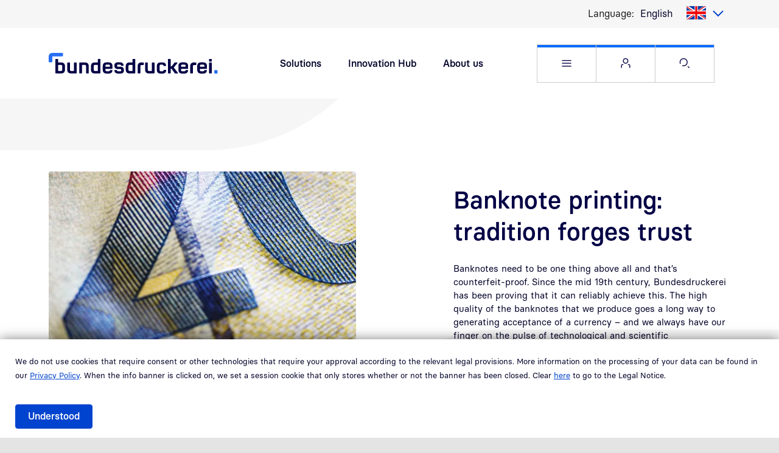

--- FILE ---
content_type: text/html; charset=UTF-8
request_url: https://www.bundesdruckerei-gmbh.de/en/solutions/banknote-printing
body_size: 14497
content:

<!DOCTYPE html>
<html lang="en" dir="ltr" prefix="og: https://ogp.me/ns#" class="h-100">
  <head>
    <meta charset="utf-8" />
<meta name="description" content="Banknotes need to be one thing above all and that’s counterfeit-proof. Since the mid 19th century, Bundesdruckerei has been proving that it can reliably achieve this on behalf of the state." />
<meta name="robots" content="index, follow" />
<link rel="canonical" href="https://www.bundesdruckerei-gmbh.de/en/solutions/banknote-printing" />
<meta property="og:title" content="Banknote printing: Tradition forges trust" />
<meta property="og:description" content="Banknotes need to be one thing above all and that’s counterfeit-proof. Since the mid 19th century, Bundesdruckerei has been proving that it can reliably achieve this on behalf of the state." />
<meta property="og:image" content="https://www.bundesdruckerei-gmbh.de/files/image/detailaufnahme-banknote_0.jpg" />
<meta name="twitter:title" content="Banknote printing: Tradition forges trust" />
<meta name="twitter:description" content="Banknotes need to be one thing above all and that’s counterfeit-proof. Since the mid 19th century, Bundesdruckerei has been proving that it can reliably achieve this on behalf of the state." />
<meta name="twitter:image" content="https://www.bundesdruckerei-gmbh.de/files/image/detailaufnahme-banknote_0.jpg" />
<meta name="MobileOptimized" content="width" />
<meta name="HandheldFriendly" content="true" />
<meta name="viewport" content="width=device-width, initial-scale=1.0" />
<link rel="alternate" hreflang="de" href="https://www.bundesdruckerei-gmbh.de/de/loesungen/banknotendruck" />
<link rel="alternate" hreflang="en" href="https://www.bundesdruckerei-gmbh.de/en/solutions/banknote-printing" />

    <title>Banknote printing: Tradition forges trust</title>
    <link rel="stylesheet" media="all" href="/files/css/css_xgXmTDnRl1POQhOEFGGiB_MQrrp39dUwc4f-GpEOs9Y.css?delta=0&amp;language=en&amp;theme=bdr_bootstrap5_bdr&amp;include=[base64]" />
<link rel="stylesheet" media="all" href="/files/css/css_OVS1pKj66EljPSE6gZNCMogmHPfkPjNBet6d6qMH49A.css?delta=1&amp;language=en&amp;theme=bdr_bootstrap5_bdr&amp;include=[base64]" />

    <script src="//code.etracker.com/code/e.js" type="text/javascript" id="_etLoader" charset="UTF-8" data-block-cookies="true" data-respect-dnt="false" data-secure-code="0hsBLs" async></script>

    <link href="/themes/custom/bdr_bootstrap5_bdr/assets/img/touch-icons/bdr/bdr_desktopicon_120px.png" rel="apple-touch-icon" sizes="120x120" />
    <link href="/themes/custom/bdr_bootstrap5_bdr/assets/img/touch-icons/bdr/bdr_desktopicon_57px.png" rel="apple-touch-icon" sizes="57x57"/>
    <link href="/themes/custom/bdr_bootstrap5_bdr/assets/img/touch-icons/bdr/bdr_desktopicon_114px.png" rel="apple-touch-icon" sizes="114x114"/>
    <link href="/themes/custom/bdr_bootstrap5_bdr/assets/img/touch-icons/bdr/bdr_desktopicon_72px.png" rel="apple-touch-icon" sizes="72x72"/>
    <link href="/themes/custom/bdr_bootstrap5_bdr/assets/img/touch-icons/bdr/bdr_desktopicon_152px.png" rel="apple-touch-icon" sizes="152x152" />
    <link href="/themes/custom/bdr_bootstrap5_bdr/assets/img/touch-icons/bdr/bdr_desktopicon_167px.png" rel="apple-touch-icon" sizes="167x167" />
    <link href="/themes/custom/bdr_bootstrap5_bdr/assets/img/touch-icons/bdr/bdr_desktopicon_180px.png" rel="apple-touch-icon" sizes="180x180" />
    <link href="/themes/custom/bdr_bootstrap5_bdr/assets/img/touch-icons/bdr/bdr_desktopicon_192px.png" rel="icon" sizes="192x192" />
    <link href="/themes/custom/bdr_bootstrap5_bdr/assets/img/touch-icons/bdr/bdr_desktopicon_128px.png" rel="icon" sizes="128x128" />
  </head>
  <body class="bdr path-node page-node-type-page-content d-flex flex-column">
        <a href="#search" class="visually-hidden focusable skip-link">
      Skip to Search
    </a>

        <a href="#content" class="visually-hidden focusable skip-link">
      Skip to main content
    </a>

    <div class="offcanvas offcanvas-end" tabindex="-1" id="flyout" aria-label="Flyout Menu" role="complementary" aria-hidden="true">
      <div class="offcanvas-header">
        <p class="m-0">
          <a href="https://www.bundesdruckerei-gmbh.de/en">
              <img src="/themes/custom/bdr_bootstrap5_bdr/assets/img/bundesdruckerei-color.svg" alt="Bundesdruckerei GmbH" class="logo"/>
          </a>
        </p>
        <button type="button" class="btn-outline btn-blue-01" data-bs-dismiss="offcanvas" aria-label="Close Menu" data-bs-target="#flyout">
          <i class="bdr-icon bdr-icon-close"></i>
        </button>
      </div>
      <div class="offcanvas-body overscrollbars">
        <div class="search">
          <div class="search-filter">
            <form action="/en/search" method="get">
              <div class="inset-button search-field">
                <i class="bdr-icon bdr-icon-search"></i>
                <input placeholder="I am looking for..." type="text" name="search_api_fulltext" value="" class="form-text form-control" aria-label="Suche">
                <button type="submit" class="btn btn-link">Search</button>
              </div>
            </form>
          </div>
        </div>
        <div class="inner">
            <div class="region region-nav-flyout">
    <nav aria-labelledby="block-bdr-bootstrap5-bdr-flyout-menu" id="block-bdr-bootstrap5-bdr-flyout" class="block block-menu navigation menu--main">
            
  <h5 class="visually-hidden" id="block-bdr-bootstrap5-bdr-flyout-menu">Mainnavigation in Flyout</h5>
  

        
        <ul class="navbar-nav">
                        
  <li class="nav-item">
          <a href="/en/node/236" title="Homepage" class="nav-item nav-link" data-drupal-link-system-path="node/236">Homepage</a>
      </li>

                        
  <li class="nav-item">
          <a 
        href="#bdr-menu-item-2"
        data-bs-toggle="collapse"
        aria-expanded="false"
        aria-controls="bdr-menu-item-2"
        role="button"
        class="nav-item nav-link collapsed">
        Solutions
      </a>
      <div id="bdr-menu-item-2" class="collapse">
                <ul class="navbar-nav">
                        
  <li class="nav-item">
          <a href="/en/solutions/digital-health" title="Digital health" class="nav-item nav-link" data-drupal-link-system-path="node/1104">Digital health</a>
      </li>

                        
  <li class="nav-item">
          <a href="/en/solutions/secure-data" class="nav-item nav-link" data-drupal-link-system-path="node/1113">Secure data</a>
      </li>

                        
  <li class="nav-item">
          <a href="/en/solutions/secure-identities" title="Secure identities" class="nav-item nav-link" data-drupal-link-system-path="node/1110">Secure identities</a>
      </li>

                        
  <li class="nav-item">
          <a href="/en/solutions/securing-infrastructures" title="Securing infrastructures" class="nav-item nav-link" data-drupal-link-system-path="node/1218">Securing infrastructures</a>
      </li>

                        
  <li class="nav-item">
          <a href="/en/solutions/solutions-digital-administration" title="Solutions for digital administration" class="nav-item nav-link" data-drupal-link-system-path="node/1107">Solutions for digital administration</a>
      </li>

          </ul>
  
      </div>
      </li>

                        
  <li class="nav-item">
          <a href="/en/fields-of-use" class="nav-item nav-link" title="Fields of use" data-drupal-link-system-path="node/1043">Fields of use</a>
      </li>

                        
  <li class="nav-item">
          <a href="/en" class="nav-item nav-link" data-drupal-link-system-path="&lt;front&gt;">Innovation Hub</a>
      </li>

                        
  <li class="nav-item">
          <a 
        href="#bdr-menu-item-5"
        data-bs-toggle="collapse"
        aria-expanded="false"
        aria-controls="bdr-menu-item-5"
        role="button"
        class="nav-item nav-link collapsed">
        Newsroom
      </a>
      <div id="bdr-menu-item-5" class="collapse">
                <ul class="navbar-nav">
                        
  <li class="nav-item">
          <a href="/en/newsroom/news" title="News" class="nav-item nav-link" data-drupal-link-system-path="node/1052">News</a>
      </li>

                        
  <li class="nav-item">
          <a href="/en/newsroom/press-releases" title="Press releases" class="nav-item nav-link" data-drupal-link-system-path="node/1049">Press releases</a>
      </li>

          </ul>
  
      </div>
      </li>

                        
  <li class="nav-item">
          <a href="/en/about-us" title="About us" class="nav-item nav-link" data-drupal-link-system-path="node/1019">About us</a>
      </li>

                        
  <li class="nav-item">
          <a href="/en" class="nav-item nav-link" data-drupal-link-system-path="&lt;front&gt;">Careers</a>
      </li>

                        
  <li class="nav-item">
          <a href="/en/support" class="nav-item nav-link" title="Support" data-drupal-link-system-path="node/691">Support</a>
      </li>

                        
  <li class="bookmarks-main-menu-link hidden nav-item">
          <a href="/en/watchlist" rel="nofollow" class="nav-item nav-link">Merkliste</a>
      </li>

          </ul>
  



  </nav>

  </div>

          <section class="d-block d-sm-none">
              <div class="region region-nav-flyout-service">
    <nav aria-labelledby="block-bdr-bootstrap5-bdr-flyout-service-menu" id="block-bdr-bootstrap5-bdr-flyout-service" class="block block-menu navigation menu--service">
            
  <h5 class="visually-hidden" id="block-bdr-bootstrap5-bdr-flyout-service-menu">Servicenavigation in Flyout</h5>
  

        
        <ul class="nav navbar-nav">
            <li class="nav-item">
      <a href="https://support.bundesdruckerei.de/support/" class="nav-link" title="Service Portal"><span>Service Portal</span></a>
          </li>
          <li class="nav-item">
      <a href="https://customer.bdr.de/support/" class="nav-link" title="Customer Portal"><span>Customer Portal</span></a>
          </li>
  </ul>
  


  </nav>

  </div>

          </section>
        </div>
        <div class="offcanvas-footer">
            <div class="region region-nav-flyout-footer">
    
<nav aria-labelledby="block-bdr-bootstrap5-bdr-fusszeilemeta-menu" id="block-bdr-bootstrap5-bdr-fusszeilemeta" class="block block-menu navigation menu--footer-meta">
            
  <h5 class="visually-hidden" id="block-bdr-bootstrap5-bdr-fusszeilemeta-menu">Marginalnavigation in Flyout</h5>
  

        
        <ul class="nav navbar-nav">
                    <li class="nav-item">
        <a href="/en/legal-notice" class="nav-link" title="Legal notice" data-drupal-link-system-path="node/649">Legal notice</a>
              </li>

                      <li class="nav-item">
        <a href="/en/privacy-policy" class="nav-link" title="Privacy policy" data-drupal-link-system-path="node/652">Privacy policy</a>
              </li>

                      <li class="nav-item">
        <a href="/en/accessibility-statement" target="_self" class="nav-link" data-drupal-link-system-path="node/3829">Accessibility</a>
              </li>

                      <li class="nav-item">
        <a href="/en/gtc" class="nav-link" title="General terms and conditions" data-drupal-link-system-path="node/688">GTC</a>
              </li>

                      <li class="nav-item">
        <a href="/en/contact" class="nav-link" title="Contact" data-drupal-link-system-path="node/1007">Contact</a>
              </li>

                      <li class="nav-item">
        <a href="https://report.whistleb.com/de/bundesdruckerei" class="nav-link" title="Hinweisgebersystem">Hinweisgebersystem</a>
              </li>

                      <li class="nav-item">
        <a href="https://report.whistleb.com/en/bundesdruckerei" class="nav-link" title="Whistleblowing system">Whistleblowing system</a>
              </li>

                      <li class="nav-item">
        <a href="/en/vulnerability-policy" class="nav-link" title="Vulnerability handling and disclosure policy" data-drupal-link-system-path="node/3032">Vulnerability policy</a>
              </li>

                      <li class="nav-item">
        <span class="nav-link" title="© 2023 | Bundesdruckerei GmbH">© 2023 | Bundesdruckerei GmbH</span>
              </li>

      </ul>
  


  </nav>

  </div>

        </div>
      </div>
    </div>

    <div id="page">
      <div class="inner">
        
          <div class="dialog-off-canvas-main-canvas d-flex flex-column h-100" data-off-canvas-main-canvas>
    
<header class="header">
  <div class="top-nav bdr-container bdr-bg-grey">
    <div class="container">
      <div class="row">
        <div class="col-12">
          <div class="d-flex">
            
                          <div class="region region-nav-langauage">
    
<div class="language-switcher-language-url block block-language block-language-blocklanguage-interface">
  
      <label class="caption">Language:</label>
    
      <p class="js-form-item m-0">
    <select class="links language-select2"><option data-drupal-language="de" data-drupal-link-system-path="node/388" class="de" value="/de/loesungen/banknotendruck"  lang="de">
                      Deutsch</option><option data-drupal-language="en" data-drupal-link-system-path="node/388" class="en is-active" value="/en/solutions/banknote-printing" selected="selected" lang="en" aria-current="page">
          <a href="/en/solutions/banknote-printing" class="language-link is-active" hreflang="en" data-drupal-link-system-path="node/388" aria-current="page">English</a></option></select>
  </p>

  </div>

  </div>

          </div>
        </div>
      </div>
    </div>
  </div>
  <div class="bdr-container bdr-bg-white">
    <div class="container">
      <div class="row">
        <div class="col-7 col-sm-4 d-flex flex-column justify-content-center">
          <p class="brand m-0">
            <a href="https://www.bundesdruckerei-gmbh.de/en">
                <img src="/themes/custom/bdr_bootstrap5_bdr/assets/img/bundesdruckerei-color.svg" alt="Bundesdruckerei GmbH" class="logo"/>
            </a>
          </p>
        </div>
        <div class="col-5 col-sm-8 d-flex d-flex-row">
                        <div class="region region-nav-first-level d-none d-lg-flex">
    <nav aria-labelledby="block-bdr-bootstrap5-bdr-firstlevel-menu" id="block-bdr-bootstrap5-bdr-firstlevel" class="block block-menu navigation menu--first-level">
            
  <h5 class="visually-hidden" id="block-bdr-bootstrap5-bdr-firstlevel-menu">Quick navigation main topics</h5>
  

        
        <ul class="nav navbar-nav">
            <li class="nav-item">
      <a href="/en/solutions" class="nav-link" data-drupal-link-system-path="node/679">Solutions</a>
          </li>
          <li class="nav-item">
      <a href="/en/innovation-hub" class="nav-link" data-drupal-link-system-path="node/685">Innovation Hub</a>
          </li>
          <li class="nav-item">
      <a href="/en/about-us" class="nav-link" data-drupal-link-system-path="node/1019">About us</a>
          </li>
          <li class="nav-item">
      <a href="/en/support" class="nav-link" data-drupal-link-system-path="node/691">Support</a>
          </li>
          <li class="nav-item">
      <a href="/en/careers" class="nav-link" data-drupal-link-system-path="node/666">Careers</a>
          </li>
  </ul>
  


  </nav>

  </div>

                    <ul class="service-navigation d-flex flex-row btn-row nav navbar-nav">
            <li>
              <a class="btn-outline btn-burger" data-bs-toggle="offcanvas" href="#flyout" role="button" aria-haspopup="dialog">
                <i class="bdr-icon bdr-icon-menu"></i><span class="visually-hidden">Open Flyout</span>
              </a>
            </li>
            <li class="btn-outline btn-service d-none d-sm-flex">
              <div class="dropdown">
                <button class="dropdown-toggle" type="button" id="service-menu-button" data-bs-toggle="dropdown" aria-expanded="false">
                  <i class="bdr-icon bdr-icon-user"></i><span class="visually-hidden">Open Service menu</span>
                </button>
                	<div aria-labelledby="service-menu-button"  class="region region-nav-service dropdown-menu">
		<nav aria-labelledby="block-bdr-bootstrap5-bdr-service-menu" id="block-bdr-bootstrap5-bdr-service" class="block block-menu navigation menu--service">
            
  <h5 class="visually-hidden" id="block-bdr-bootstrap5-bdr-service-menu">Servicenavigation</h5>
  

        
        <ul class="nav navbar-nav">
            <li class="nav-item">
      <a href="https://support.bundesdruckerei.de/support/" class="nav-link" title="Service Portal"><span>Service Portal</span></a>
          </li>
          <li class="nav-item">
      <a href="https://customer.bdr.de/support/" class="nav-link" title="Customer Portal"><span>Customer Portal</span></a>
          </li>
  </ul>
  


  </nav>

	</div>


              </div>
            </li>
            <li class="d-none d-sm-flex">
              <a href="/en/search" class="btn-outline btn-search" id="search">
                <i class="bdr-icon bdr-icon-search"></i><span class="visually-hidden">Open Search page</span>
              </a>
            </li>
          </ul>
        </div>
      </div>
    </div>
  </div>
</header>

<main class="content" id="content">
      <div class="region region-content">
    
<div id="block-bdr-bootstrap5-bdr-content" class="block block-system block-system-main-block">
  
    
      

<article class="node node--type-page-content node--view-mode-full">

  
    

  
  <div class="node__content">
    
	<div class="bdr-image-corners-round bdr-container paragraph paragraph--type--intro-page-content paragraph--view-mode--default">
					

<div  class="bdr-bootstrap-layout-container bdr-container bdr-bg-layout-white-frame">
      <div class="bdr-background">
      <div class="bdr-overlay bdr-overlay-top">
              <svg xmlns="http://www.w3.org/2000/svg" xmlns:xlink="http://www.w3.org/1999/xlink" width="0" height="0" viewBox="0 0 10 6.875" version="1.1">
  <defs>
    <clipPath class="mask">
      <path d="m 0,6.2497003 c 0,0.3453313 0.27982375,0.625295 0.62498187,0.625295 H 1.8749456 c 0.3451585,0 0.6249819,-0.2799637 0.6249819,-0.625295 l 0.00141,-3.4970761 C 2.501475,2.6145482 2.613235,2.502732 2.7512419,2.5025911 l 6.6237644,-0.00128 C 9.7201759,2.5013233 10,2.2213595 10,1.8758876 V 0.62529794 C 9.9999931,0.27996388 9.7201691,0 9.3750113,0 H 2.4999275 C 1.1192947,0 0,1.1198551 0,2.5013204"></path>
      <rect width="8.5" height="5" x="1.5" y="1.875" class="closed"></rect>
    </clipPath>
  </defs>
</svg>
            <div class="clipped">
        
      </div>
    </div>
        <div class="bdr-overlay bdr-overlay-bottom">
              <svg xmlns="http://www.w3.org/2000/svg" xmlns:xlink="http://www.w3.org/1999/xlink" width="0" height="0" viewBox="0 0 10 6.875" version="1.1">
  <defs>
    <clipPath class="mask">
      <path d="m 0,6.2497003 c 0,0.3453313 0.27982375,0.625295 0.62498187,0.625295 H 1.8749456 c 0.3451585,0 0.6249819,-0.2799637 0.6249819,-0.625295 l 0.00141,-3.4970761 C 2.501475,2.6145482 2.613235,2.502732 2.7512419,2.5025911 l 6.6237644,-0.00128 C 9.7201759,2.5013233 10,2.2213595 10,1.8758876 V 0.62529794 C 9.9999931,0.27996388 9.7201691,0 9.3750113,0 H 2.4999275 C 1.1192947,0 0,1.1198551 0,2.5013204"></path>
      <rect width="8.5" height="5" x="1.5" y="1.875" class="closed"></rect>
    </clipPath>
  </defs>
</svg>
            <div class="clipped">
        
      </div>
    </div>
  </div>    <div class="container">
      <div class="row ">
    <div class="col-12 col-md-12 col-lg-7 image-col">
      <figure class="figure w-100 pb-0">
        
            <div class="field field--name-field-content-intro-image field--type-entity-reference field--label-hidden field__item">

      <picture>
                  <source srcset="/files/styles/16_9_col_12_xs/public/image/detailaufnahme-banknote_0.jpg.webp?itok=_G2lkcwv 1x" media="(max-width: 575.98px)" type="image/webp" width="505" height="284"/>
              <source srcset="/files/styles/16_9_col_12_sm/public/image/detailaufnahme-banknote_0.jpg.webp?itok=14CrtfiX 1x" media="(max-width: 767.98px)" type="image/webp" width="520" height="292"/>
              <source srcset="/files/styles/16_9_col_12_md/public/image/detailaufnahme-banknote_0.jpg.webp?itok=47m_onOk 1x" media="(max-width: 991.98px)" type="image/webp" width="700" height="393"/>
              <source srcset="/files/styles/16_9_col_7_lg/public/image/detailaufnahme-banknote_0.jpg.webp?itok=i0-dKYjK 1x" media="(max-width: 1199.98px)" type="image/webp" width="540" height="303"/>
              <source srcset="/files/styles/16_9_col_7_xl/public/image/detailaufnahme-banknote_0.jpg.webp?itok=RcrQNvgD 1x" media="(max-width: 1479.98px)" type="image/webp" width="645" height="362"/>
              <source srcset="/files/styles/16_9_col_7_xxl/public/image/detailaufnahme-banknote_0.jpg.webp?itok=2lQI4V62 1x" media="(min-width: 1480px)" type="image/webp" width="820" height="461"/>
                  <img loading="eager" width="505" height="284" src="/files/styles/16_9_col_12_xs/public/image/detailaufnahme-banknote_0.jpg.webp?itok=_G2lkcwv" alt="Detail shot of the euro note" title="Security is our trademark" class="img-fluid" />

  </picture>


</div>
      


      </figure>
    </div>
    <div class="col-12 col-md-12 col-lg-5 content-col">
        <div class="paragraph paragraph--type--kit-headlining paragraph--view-mode--default">
          
            <div class="d-block d-md-flex justify-content-start field field--name-field-kit-headlining-headline field--type-string field--label-hidden field__item"><h1>Banknote printing: tradition forges trust</h1></div>
      


      </div>
  <div class="paragraph paragraph--type--kit-richtext paragraph--view-mode--default">
          
            <div class="clearfix text-formatted field field--name-field-kit-richtext field--type-text-long field--label-hidden field__item"><p>Banknotes need to be one thing above all and that’s counterfeit-proof. Since the mid 19th century, Bundesdruckerei has been proving that it can reliably achieve this. The high quality of the banknotes that we produce goes a long way to generating acceptance of a currency – and we always have our finger on the pulse of technological and scientific developments. We enjoy the full confidence of our clients.</p>
</div>
      


      </div>

    </div>
  </div>
  </div>
</div>
			</div>

  
  <div class="paragraph paragraph--type--kit-container paragraph--view-mode--default">
          

<div  class="bdr-bootstrap-layout-container bdr-container bdr-bg-white">
    <div class="container">
            <div class="paragraph paragraph--type--kit-layout-small paragraph--view-mode--default">
          
<div class="row layout layout-builder__layout justify-content-center">
      <div  class="col-12 col-lg-10 col-xl-8 layout__region layout__region--content js-lpb-region">
            

<div class="bdr-kit-space bdr-height-64">
</div>
  <div class="paragraph paragraph--type--kit-richtext paragraph--view-mode--default">
          
            <div class="clearfix text-formatted field field--name-field-kit-richtext field--type-text-long field--label-hidden field__item"><p>As a traditional German company, Bundesdruckerei can look back on more than 250 years of experience in the production of ID cards, banknotes and security documents. As part of the Bundesdruckerei Group, Bundesdruckerei GmbH is owned by the Federal Government and, within the framework of the parent company, acts as a security service provider for the Federal Republic of Germany. In international banknote business, we are also a trusted and innovative partner for governments and central banks worldwide.</p>
<p>In addition to their primary function as a means of payment, banknotes are the calling cards of a country, serving as an expression of a nation’s culture, aesthetics and tradition. Bundesdruckerei understands these needs and requirements and translates them into unique and customized banknote products and solutions – employing the quality and reliability that ‘Made in Germany’ stands for.&nbsp;</p>
</div>
      


      </div>
  <div class="paragraph paragraph--type--kit-youtube-video paragraph--view-mode--default">
          
            <div class="field field--name-field-kit-video field--type-entity-reference field--label-hidden field__item"><article class="media media--type-remote-video media--view-mode-default">
  
      
    



                        <div class="__ field field--name-field-media-oembed-video field--type-string field--label-hidden">
                <div class="video-embed-field-provider-youtube video-embed-field-responsive-video form-group">
                    <div class="video_wrapper" data-youtube-video="_H8w35EGedY" data-video-title="Die Bundesdruckerei – Vertrauensdienstleister bei der Banknotenproduktion">
                        <div class="image-container responsive-video">
                            <img src="/files/styles/col_12_xl/public/coverbild/2022-01/vorschaubild-international-banknote.png.webp?itok=lMTEh4uL" alt="" class="img-fluid image-style-col-12-xl" />


                            <div class="d-block d-md-none molbile-overlay"></div>
                        </div>
                        <div class="video_trigger">
                            <div class="trigger-content">
                                <p class="data_protection">
                                    This video is made available via Bundesdruckerei Gruppe GmbH YouTube channel. More detailed information can be found in the <a href="/en/privacy-policy" target="_blank">Privacy Policy</a>.                                </p>
                                <input type="button" class="btn btn-primary" value="Agree" />
                            </div>
                        </div>
                        <div class="video_layer">
                        </div>
                    </div>
                </div>
            </div>
            
            <div class="truncate truncate-3 field field--name-field-kit-yt-description field--type-text-long field--label-hidden field__item" id="field-735ed3bb-8280-427f-870e-c4225fc0b1c8"><p>Die Bundesdruckerei – Vertrauensdienstleister bei der Banknotenproduktion.</p>
</div>
      	<button class="truncate-link btn btn-link btn-inline-link" aria-expanded="false" aria-controls="field-735ed3bb-8280-427f-870e-c4225fc0b1c8">
		<span class="truncated" aria-hidden="false">show more</span>
		<span class="expanded" aria-hidden="true">show less</span>
	</button>



  </article>
</div>
      


      </div>
  <div class="paragraph paragraph--type--kit-richtext paragraph--view-mode--default">
          
            <div class="clearfix text-formatted field field--name-field-kit-richtext field--type-text-long field--label-hidden field__item"><h2>Our services and advantages</h2>
</div>
      


      </div>
  <div class="paragraph paragraph--type--kit-richtext paragraph--view-mode--default">
          
            <div class="clearfix text-formatted field field--name-field-kit-richtext field--type-text-long field--label-hidden field__item"><h2>Security is in our DNA</h2>
<p>Many individual components are perfectly combined and integrated to ensure that Bundesdruckerei produces secure banknotes.&nbsp;Our entire infrastructure meets the highest security requirements. This warrants a closed security loop from design to the printing process, right through to banknote storage. We work with a network of long-standing and accredited suppliers. When selecting suppliers, we are guided exclusively by quality, reliability and expertise. This allows us to respond very flexibly to specific customer needs and to offer the best solution as a neutral partner.</p>
<p>&nbsp;</p>
</div>
      


      </div>
  <div class="paragraph paragraph--type--kit-richtext paragraph--view-mode--default">
          
            <div class="clearfix text-formatted field field--name-field-kit-richtext field--type-text-long field--label-hidden field__item"><h2>State-of-the-art production</h2>
<p>In addition to customized solutions, we also offer integrated solutions – from development of the technical and optical design to the individual selection or development of security features right down to printing the banknotes on various substrates.&nbsp;&nbsp;We use sophisticated printing processes and reliably integrate additional security features while keeping a close eye on aesthetics, thus giving the banknotes their unique structure and functionality, always matched to the respective substrate type.</p>
<p>Our state-of-the-art production line together with our highly skilled and motivated team of specialists ensure a very high quality standard. Extensive quality assurance measures guarantee the quality of our work. All of this is rounded off by our excellent reliability and adherence to delivery dates.</p>
</div>
      


      </div>
  <div class="paragraph paragraph--type--kit-richtext paragraph--view-mode--default">
          
            <div class="clearfix text-formatted field field--name-field-kit-richtext field--type-text-long field--label-hidden field__item"><h2>Security features made to measure</h2>
<p>Banknotes must be one thing and that’s secure, which is why the requirements for security functionality are so very high. Banknotes must be tamper-proof and counterfeit-proof as well as unambiguously identifiable – both by humans and machines. Depending on the security feature level, authentication must be possible both with the naked eye and, in the case of machine-readable 3rd‑level security features, using special sensors.</p>
<p>In order to achieve the highest possible level of counterfeit protection, we integrate security features from all three levels into the banknotes in perfect interaction and according to customer specifications.</p>
</div>
      


      </div>
  <div class="paragraph paragraph--type--kit-richtext paragraph--view-mode--default">
          
            <div class="clearfix text-formatted field field--name-field-kit-richtext field--type-text-long field--label-hidden field__item"><h2>Design and security in union</h2>
<p>Banknotes are part of a nation’s cultural identity. There should, therefore, be both functional and aesthetically appealing. Bundesdruckerei boasts a seasoned team of excellent designers.&nbsp;In close cooperation with our customers, we develop not only the regular banknote series, but also commemorative banknotes, for example, for special events or anniversaries. We seamlessly integrate the security features into the design, bringing the two into union.</p>
<h2>Identify and meet needs</h2>
<p>Thanks to our experience and many years of expertise, our customers can rely on us to recognize their needs and provide them with advice tailored to their requirements. This begins with the choice of substrates and extends to security features right down to inks and design. When requested by customers, we check the counterfeit security of existing banknote series and then prepare expert reports.</p>
<h2>Secure accreditation</h2>
<p>Our various accreditations are confirmation of the quality of our products.&nbsp;We are accredited in many relevant areas, including:</p>
<ul class="promo">
<li>ISO 9001 – Quality management</li>
<li>ISO 14298 – Security printing management at central bank level</li>
<li>ISO 27001 – IT security management</li>
<li>ISO 14001 – Environmental management system</li>
<li>ISO 50001 – Energy management</li>
<li>OHSAS 18001 – Occupational Health-Safety Assessment Series</li>
</ul>
<h2>Into the future with tradition and innovation</h2>
<p>Banknote producers must always stay one step ahead of counterfeiters. In order to maintain our lead and continuously improve our performance, we invest heavily in our innovation work. Innovation is both a challenge and a driving force, a fact demonstrated by our vast number of national and international patents in security printing. We are already working today on all-encompassing solutions for the currency of tomorrow.</p>
<p>What’s more, Bundesdruckerei’s staff are involved in many international research projects and are members of international expert committees. Globally networked with other experts from business and academia, the company is shaping the latest technologies in security printing and is thus in a position to gain a decisive technological lead. Thanks to innovative solutions involving many patents, we are a driver for counterfeit protection in security printing – both today and in the future.</p>
</div>
      


      </div>

      </div>
</div>
      </div>
  <div class="paragraph paragraph--type--kit-layout-small paragraph--view-mode--default">
          
<div class="row layout layout-builder__layout justify-content-center">
      <div  class="col-12 col-lg-10 col-xl-8 layout__region layout__region--content js-lpb-region">
            
      </div>
</div>
      </div>

      </div>
</div>
      </div>



<div class="bdr-container paragraph paragraph--type--galery-slider paragraph--view-mode--default bdr-bg-grey">
  <div class="container">
    <div class="slick-wrapper">
      <button class="slick-button-prev" type="button" id="teaser-slider-custom-1372-prev">
        <span class="bdr-icon bdr-icon-arrow-left" aria-hidden="true"></span>
        <span class="visually-hidden">Previous</span>
      </button>
      <div class="slick" id="teaser-slider-custom-1372" data-slick-options="gal">
          <div class="slide">
    

<div class="paragraph paragraph--type--galery-slide paragraph--view-mode--default">
  <div class="row">
    <div class="col-12 col-lg-8">
      
            <div class="field field--name-field-content-slide-image field--type-entity-reference field--label-hidden field__item">

      <picture>
                  <source srcset="/files/styles/16_9_col_12_xs/public/image/banknote_farben.jpg.webp?itok=i8kJYg9i 1x" media="(max-width: 575.98px)" type="image/webp" width="505" height="284"/>
              <source srcset="/files/styles/16_9_col_12_sm/public/image/banknote_farben.jpg.webp?itok=rI65A7sO 1x" media="(max-width: 767.98px)" type="image/webp" width="520" height="293"/>
              <source srcset="/files/styles/16_9_col_12_md/public/image/banknote_farben.jpg.webp?itok=KwDQOC_w 1x" media="(max-width: 991.98px)" type="image/webp" width="700" height="394"/>
              <source srcset="/files/styles/16_9_col_8_lg/public/image/banknote_farben.jpg.webp?itok=u_cbk7wG 1x" media="(max-width: 1199.98px)" type="image/webp" width="620" height="349"/>
              <source srcset="/files/styles/16_9_col_8_xl/public/image/banknote_farben.jpg.webp?itok=_qCtKl9M 1x" media="(max-width: 1479.98px)" type="image/webp" width="740" height="416"/>
              <source srcset="/files/styles/16_9_col_8_xxl/public/image/banknote_farben.jpg.webp?itok=rAPYuITg 1x" media="(min-width: 1480px)" type="image/webp" width="940" height="529"/>
                  <img loading="eager" width="505" height="284" src="/files/styles/16_9_col_12_xs/public/image/banknote_farben.jpg.webp?itok=i8kJYg9i" alt="Inks with security" title="Inks with security" class="img-fluid" />

  </picture>


</div>
      


    </div>
    <div class="col-12 col-lg-4 d-flex flex-column justify-content-lg-center content-col">
      <div class="page-info">1 von 9</div>
      <h3 class="title">

  <span class="field field--name-field-content-slide-title field--type-string field--label-hidden field__item">Inks with security</span>


</h3>
      
            <div class="field field--name-field-content-slide-copy field--type-string-long field--label-hidden field__item">Bundesdruckerei produces its own security inks.</div>
      


    </div>
  </div>
</div>

  </div>
  <div class="slide">
    

<div class="paragraph paragraph--type--galery-slide paragraph--view-mode--default">
  <div class="row">
    <div class="col-12 col-lg-8">
      
            <div class="field field--name-field-content-slide-image field--type-entity-reference field--label-hidden field__item">

      <picture>
                  <source srcset="/files/styles/16_9_col_12_xs/public/image/detailaufnahme-banknote_0.jpg.webp?itok=_G2lkcwv 1x" media="(max-width: 575.98px)" type="image/webp" width="505" height="284"/>
              <source srcset="/files/styles/16_9_col_12_sm/public/image/detailaufnahme-banknote_0.jpg.webp?itok=14CrtfiX 1x" media="(max-width: 767.98px)" type="image/webp" width="520" height="292"/>
              <source srcset="/files/styles/16_9_col_12_md/public/image/detailaufnahme-banknote_0.jpg.webp?itok=47m_onOk 1x" media="(max-width: 991.98px)" type="image/webp" width="700" height="393"/>
              <source srcset="/files/styles/16_9_col_8_lg/public/image/detailaufnahme-banknote_0.jpg.webp?itok=7mBlOUAT 1x" media="(max-width: 1199.98px)" type="image/webp" width="620" height="348"/>
              <source srcset="/files/styles/16_9_col_8_xl/public/image/detailaufnahme-banknote_0.jpg.webp?itok=xW97FsDq 1x" media="(max-width: 1479.98px)" type="image/webp" width="740" height="416"/>
              <source srcset="/files/styles/16_9_col_8_xxl/public/image/detailaufnahme-banknote_0.jpg.webp?itok=KLJt-JTT 1x" media="(min-width: 1480px)" type="image/webp" width="940" height="528"/>
                  <img loading="eager" width="505" height="284" src="/files/styles/16_9_col_12_xs/public/image/detailaufnahme-banknote_0.jpg.webp?itok=_G2lkcwv" alt="Detail shot of the euro note" title="Security is our trademark" class="img-fluid" />

  </picture>


</div>
      


    </div>
    <div class="col-12 col-lg-4 d-flex flex-column justify-content-lg-center content-col">
      <div class="page-info">2 von 9</div>
      <h3 class="title">

  <span class="field field--name-field-content-slide-title field--type-string field--label-hidden field__item">Security is our trademark</span>


</h3>
      
            <div class="field field--name-field-content-slide-copy field--type-string-long field--label-hidden field__item">We integrate and create all three levels of security features.</div>
      


    </div>
  </div>
</div>

  </div>
  <div class="slide">
    

<div class="paragraph paragraph--type--galery-slide paragraph--view-mode--default">
  <div class="row">
    <div class="col-12 col-lg-8">
      
            <div class="field field--name-field-content-slide-image field--type-entity-reference field--label-hidden field__item">

      <picture>
                  <source srcset="/files/styles/16_9_col_12_xs/public/image/banknote_stahlstich.jpg.webp?itok=ggHWIDqI 1x" media="(max-width: 575.98px)" type="image/webp" width="505" height="284"/>
              <source srcset="/files/styles/16_9_col_12_sm/public/image/banknote_stahlstich.jpg.webp?itok=mpNYZrCj 1x" media="(max-width: 767.98px)" type="image/webp" width="520" height="293"/>
              <source srcset="/files/styles/16_9_col_12_md/public/image/banknote_stahlstich.jpg.webp?itok=2hBTbLiC 1x" media="(max-width: 991.98px)" type="image/webp" width="700" height="394"/>
              <source srcset="/files/styles/16_9_col_8_lg/public/image/banknote_stahlstich.jpg.webp?itok=yEDF_iRG 1x" media="(max-width: 1199.98px)" type="image/webp" width="620" height="349"/>
              <source srcset="/files/styles/16_9_col_8_xl/public/image/banknote_stahlstich.jpg.webp?itok=LYg1tYYG 1x" media="(max-width: 1479.98px)" type="image/webp" width="740" height="416"/>
              <source srcset="/files/styles/16_9_col_8_xxl/public/image/banknote_stahlstich.jpg.webp?itok=atxmXuo- 1x" media="(min-width: 1480px)" type="image/webp" width="940" height="529"/>
                  <img loading="eager" width="505" height="284" src="/files/styles/16_9_col_12_xs/public/image/banknote_stahlstich.jpg.webp?itok=ggHWIDqI" alt="State-of-the-art production" title="State-of-the-art production" class="img-fluid" />

  </picture>


</div>
      


    </div>
    <div class="col-12 col-lg-4 d-flex flex-column justify-content-lg-center content-col">
      <div class="page-info">3 von 9</div>
      <h3 class="title">

  <span class="field field--name-field-content-slide-title field--type-string field--label-hidden field__item">State-of-the-art production</span>


</h3>
      
            <div class="field field--name-field-content-slide-copy field--type-string-long field--label-hidden field__item">Copyright &quot;Christian Thiel, Deutsche Bundesbank&quot;</div>
      


    </div>
  </div>
</div>

  </div>
  <div class="slide">
    

<div class="paragraph paragraph--type--galery-slide paragraph--view-mode--default">
  <div class="row">
    <div class="col-12 col-lg-8">
      
            <div class="field field--name-field-content-slide-image field--type-entity-reference field--label-hidden field__item">

      <picture>
                  <source srcset="/files/styles/16_9_col_12_xs/public/image/banknote-qualitaetspruefung.jpg.webp?itok=0lRetJFX 1x" media="(max-width: 575.98px)" type="image/webp" width="505" height="284"/>
              <source srcset="/files/styles/16_9_col_12_sm/public/image/banknote-qualitaetspruefung.jpg.webp?itok=LNItx8Vm 1x" media="(max-width: 767.98px)" type="image/webp" width="520" height="292"/>
              <source srcset="/files/styles/16_9_col_12_md/public/image/banknote-qualitaetspruefung.jpg.webp?itok=J-J8Lhz7 1x" media="(max-width: 991.98px)" type="image/webp" width="700" height="393"/>
              <source srcset="/files/styles/16_9_col_8_lg/public/image/banknote-qualitaetspruefung.jpg.webp?itok=z-QdcsVG 1x" media="(max-width: 1199.98px)" type="image/webp" width="620" height="348"/>
              <source srcset="/files/styles/16_9_col_8_xl/public/image/banknote-qualitaetspruefung.jpg.webp?itok=gIMumyBV 1x" media="(max-width: 1479.98px)" type="image/webp" width="740" height="416"/>
              <source srcset="/files/styles/16_9_col_8_xxl/public/image/banknote-qualitaetspruefung.jpg.webp?itok=yZMrgYMx 1x" media="(min-width: 1480px)" type="image/webp" width="940" height="528"/>
                  <img loading="eager" width="505" height="284" src="/files/styles/16_9_col_12_xs/public/image/banknote-qualitaetspruefung.jpg.webp?itok=0lRetJFX" alt="Meticulous – production process" title="Meticulous – production process" class="img-fluid" />

  </picture>


</div>
      


    </div>
    <div class="col-12 col-lg-4 d-flex flex-column justify-content-lg-center content-col">
      <div class="page-info">4 von 9</div>
      <h3 class="title">

  <span class="field field--name-field-content-slide-title field--type-string field--label-hidden field__item">Meticulous – production process</span>


</h3>
      
            <div class="field field--name-field-content-slide-copy field--type-string-long field--label-hidden field__item">Copyright &quot;Christian Thiel, Deutsche Bundesbank&quot;</div>
      


    </div>
  </div>
</div>

  </div>
  <div class="slide">
    

<div class="paragraph paragraph--type--galery-slide paragraph--view-mode--default">
  <div class="row">
    <div class="col-12 col-lg-8">
      
            <div class="field field--name-field-content-slide-image field--type-entity-reference field--label-hidden field__item">

      <picture>
                  <source srcset="/files/styles/16_9_col_12_xs/public/image/banknote-noteninspektion.jpg.webp?itok=ebVOnq7a 1x" media="(max-width: 575.98px)" type="image/webp" width="505" height="284"/>
              <source srcset="/files/styles/16_9_col_12_sm/public/image/banknote-noteninspektion.jpg.webp?itok=tbEwcQQc 1x" media="(max-width: 767.98px)" type="image/webp" width="520" height="293"/>
              <source srcset="/files/styles/16_9_col_12_md/public/image/banknote-noteninspektion.jpg.webp?itok=Uu8E_Mh8 1x" media="(max-width: 991.98px)" type="image/webp" width="700" height="394"/>
              <source srcset="/files/styles/16_9_col_8_lg/public/image/banknote-noteninspektion.jpg.webp?itok=x_jnT4bu 1x" media="(max-width: 1199.98px)" type="image/webp" width="620" height="349"/>
              <source srcset="/files/styles/16_9_col_8_xl/public/image/banknote-noteninspektion.jpg.webp?itok=HNhS7kSw 1x" media="(max-width: 1479.98px)" type="image/webp" width="740" height="416"/>
              <source srcset="/files/styles/16_9_col_8_xxl/public/image/banknote-noteninspektion.jpg.webp?itok=jl3lL2tE 1x" media="(min-width: 1480px)" type="image/webp" width="940" height="529"/>
                  <img loading="eager" width="505" height="284" src="/files/styles/16_9_col_12_xs/public/image/banknote-noteninspektion.jpg.webp?itok=ebVOnq7a" alt="Automated quality" title="Automated quality" class="img-fluid" />

  </picture>


</div>
      


    </div>
    <div class="col-12 col-lg-4 d-flex flex-column justify-content-lg-center content-col">
      <div class="page-info">5 von 9</div>
      <h3 class="title">

  <span class="field field--name-field-content-slide-title field--type-string field--label-hidden field__item">Automated quality</span>


</h3>
      
            <div class="field field--name-field-content-slide-copy field--type-string-long field--label-hidden field__item">Copyright &quot;Christian Thiel, Deutsche Bundesbank&quot;</div>
      


    </div>
  </div>
</div>

  </div>
  <div class="slide">
    

<div class="paragraph paragraph--type--galery-slide paragraph--view-mode--default">
  <div class="row">
    <div class="col-12 col-lg-8">
      
            <div class="field field--name-field-content-slide-image field--type-entity-reference field--label-hidden field__item">

      <picture>
                  <source srcset="/files/styles/16_9_col_12_xs/public/image/design-banknote.jpg.webp?itok=uTOuRg4z 1x" media="(max-width: 575.98px)" type="image/webp" width="505" height="284"/>
              <source srcset="/files/styles/16_9_col_12_sm/public/image/design-banknote.jpg.webp?itok=lGRvva_c 1x" media="(max-width: 767.98px)" type="image/webp" width="520" height="292"/>
              <source srcset="/files/styles/16_9_col_12_md/public/image/design-banknote.jpg.webp?itok=0KQ3Gven 1x" media="(max-width: 991.98px)" type="image/webp" width="700" height="394"/>
              <source srcset="/files/styles/16_9_col_8_lg/public/image/design-banknote.jpg.webp?itok=wFopUKLb 1x" media="(max-width: 1199.98px)" type="image/webp" width="620" height="349"/>
              <source srcset="/files/styles/16_9_col_8_xl/public/image/design-banknote.jpg.webp?itok=MPLwXgW1 1x" media="(max-width: 1479.98px)" type="image/webp" width="740" height="416"/>
              <source srcset="/files/styles/16_9_col_8_xxl/public/image/design-banknote.jpg.webp?itok=UKnIs5A5 1x" media="(min-width: 1480px)" type="image/webp" width="940" height="529"/>
                  <img loading="eager" width="505" height="284" src="/files/styles/16_9_col_12_xs/public/image/design-banknote.jpg.webp?itok=uTOuRg4z" alt="Impressive aesthetics" title="Impressive aesthetics" class="img-fluid" />

  </picture>


</div>
      


    </div>
    <div class="col-12 col-lg-4 d-flex flex-column justify-content-lg-center content-col">
      <div class="page-info">6 von 9</div>
      <h3 class="title">

  <span class="field field--name-field-content-slide-title field--type-string field--label-hidden field__item">Impressive aesthetics</span>


</h3>
      
            <div class="field field--name-field-content-slide-copy field--type-string-long field--label-hidden field__item">Our designers develop visually appealing banknotes</div>
      


    </div>
  </div>
</div>

  </div>
  <div class="slide">
    

<div class="paragraph paragraph--type--galery-slide paragraph--view-mode--default">
  <div class="row">
    <div class="col-12 col-lg-8">
      
            <div class="field field--name-field-content-slide-image field--type-entity-reference field--label-hidden field__item">

      <picture>
                  <source srcset="/files/styles/16_9_col_12_xs/public/image/banknote-historie.jpg.webp?itok=iqkIkiHE 1x" media="(max-width: 575.98px)" type="image/webp" width="505" height="284"/>
              <source srcset="/files/styles/16_9_col_12_sm/public/image/banknote-historie.jpg.webp?itok=klqXQeZ1 1x" media="(max-width: 767.98px)" type="image/webp" width="520" height="293"/>
              <source srcset="/files/styles/16_9_col_12_md/public/image/banknote-historie.jpg.webp?itok=oumwV9fA 1x" media="(max-width: 991.98px)" type="image/webp" width="700" height="394"/>
              <source srcset="/files/styles/16_9_col_8_lg/public/image/banknote-historie.jpg.webp?itok=CLVokoWE 1x" media="(max-width: 1199.98px)" type="image/webp" width="620" height="349"/>
              <source srcset="/files/styles/16_9_col_8_xl/public/image/banknote-historie.jpg.webp?itok=AdWSjTSp 1x" media="(max-width: 1479.98px)" type="image/webp" width="740" height="416"/>
              <source srcset="/files/styles/16_9_col_8_xxl/public/image/banknote-historie.jpg.webp?itok=AzQ_8PMM 1x" media="(min-width: 1480px)" type="image/webp" width="940" height="529"/>
                  <img loading="eager" width="505" height="284" src="/files/styles/16_9_col_12_xs/public/image/banknote-historie.jpg.webp?itok=iqkIkiHE" alt="Tradition forges trust" title="Tradition forges trust" class="img-fluid" />

  </picture>


</div>
      


    </div>
    <div class="col-12 col-lg-4 d-flex flex-column justify-content-lg-center content-col">
      <div class="page-info">7 von 9</div>
      <h3 class="title">

  <span class="field field--name-field-content-slide-title field--type-string field--label-hidden field__item">Tradition forges trust</span>


</h3>
      
            <div class="field field--name-field-content-slide-copy field--type-string-long field--label-hidden field__item">We have been printing on behalf of governments for more than 250 years.</div>
      


    </div>
  </div>
</div>

  </div>
  <div class="slide">
    

<div class="paragraph paragraph--type--galery-slide paragraph--view-mode--default">
  <div class="row">
    <div class="col-12 col-lg-8">
      
            <div class="field field--name-field-content-slide-image field--type-entity-reference field--label-hidden field__item">

      <picture>
                  <source srcset="/files/styles/16_9_col_12_xs/public/image/bundesdruckerei-aussenansicht.jpg.webp?itok=CUBR4VTD 1x" media="(max-width: 575.98px)" type="image/webp" width="505" height="284"/>
              <source srcset="/files/styles/16_9_col_12_sm/public/image/bundesdruckerei-aussenansicht.jpg.webp?itok=bnho4se6 1x" media="(max-width: 767.98px)" type="image/webp" width="520" height="292"/>
              <source srcset="/files/styles/16_9_col_12_md/public/image/bundesdruckerei-aussenansicht.jpg.webp?itok=jBqsfMWe 1x" media="(max-width: 991.98px)" type="image/webp" width="700" height="393"/>
              <source srcset="/files/styles/16_9_col_8_lg/public/image/bundesdruckerei-aussenansicht.jpg.webp?itok=uN5w8HNF 1x" media="(max-width: 1199.98px)" type="image/webp" width="620" height="348"/>
              <source srcset="/files/styles/16_9_col_8_xl/public/image/bundesdruckerei-aussenansicht.jpg.webp?itok=97u_cGtF 1x" media="(max-width: 1479.98px)" type="image/webp" width="740" height="416"/>
              <source srcset="/files/styles/16_9_col_8_xxl/public/image/bundesdruckerei-aussenansicht.jpg.webp?itok=KZZct9ju 1x" media="(min-width: 1480px)" type="image/webp" width="940" height="528"/>
                  <img loading="eager" width="505" height="284" src="/files/styles/16_9_col_12_xs/public/image/bundesdruckerei-aussenansicht.jpg.webp?itok=CUBR4VTD" alt="A company with a long tradition" title="A company with a long tradition" class="img-fluid" />

  </picture>


</div>
      


    </div>
    <div class="col-12 col-lg-4 d-flex flex-column justify-content-lg-center content-col">
      <div class="page-info">8 von 9</div>
      <h3 class="title">

  <span class="field field--name-field-content-slide-title field--type-string field--label-hidden field__item">A company with a long tradition</span>


</h3>
      
            <div class="field field--name-field-content-slide-copy field--type-string-long field--label-hidden field__item">In the heart of the city, we produce ID cards, banknotes and security documents on behalf of the state.</div>
      


    </div>
  </div>
</div>

  </div>
  <div class="slide">
    

<div class="paragraph paragraph--type--galery-slide paragraph--view-mode--default">
  <div class="row">
    <div class="col-12 col-lg-8">
      
            <div class="field field--name-field-content-slide-image field--type-entity-reference field--label-hidden field__item">

      <picture>
                  <source srcset="/files/styles/16_9_col_12_xs/public/image/banknote-digitalisierung.jpg.webp?itok=GQF_g1JF 1x" media="(max-width: 575.98px)" type="image/webp" width="505" height="284"/>
              <source srcset="/files/styles/16_9_col_12_sm/public/image/banknote-digitalisierung.jpg.webp?itok=K4wNgkoY 1x" media="(max-width: 767.98px)" type="image/webp" width="520" height="293"/>
              <source srcset="/files/styles/16_9_col_12_md/public/image/banknote-digitalisierung.jpg.webp?itok=0-UM5cpx 1x" media="(max-width: 991.98px)" type="image/webp" width="700" height="394"/>
              <source srcset="/files/styles/16_9_col_8_lg/public/image/banknote-digitalisierung.jpg.webp?itok=M8PX6JAk 1x" media="(max-width: 1199.98px)" type="image/webp" width="620" height="349"/>
              <source srcset="/files/styles/16_9_col_8_xl/public/image/banknote-digitalisierung.jpg.webp?itok=b9JI6H5U 1x" media="(max-width: 1479.98px)" type="image/webp" width="740" height="416"/>
              <source srcset="/files/styles/16_9_col_8_xxl/public/image/banknote-digitalisierung.jpg.webp?itok=X25njfK3 1x" media="(min-width: 1480px)" type="image/webp" width="940" height="529"/>
                  <img loading="eager" width="505" height="284" src="/files/styles/16_9_col_12_xs/public/image/banknote-digitalisierung.jpg.webp?itok=GQF_g1JF" alt="Digitalization" title="Digitalization" class="img-fluid" />

  </picture>


</div>
      


    </div>
    <div class="col-12 col-lg-4 d-flex flex-column justify-content-lg-center content-col">
      <div class="page-info">9 von 9</div>
      <h3 class="title">

  <span class="field field--name-field-content-slide-title field--type-string field--label-hidden field__item">Digitalization</span>


</h3>
      
            <div class="field field--name-field-content-slide-copy field--type-string-long field--label-hidden field__item">Working today on solutions for the currency of tomorrow.</div>
      


    </div>
  </div>
</div>

  </div>

      </div>
      <nav class="dots" id="teaser-slider-custom-1372-dots" aria-label="Pagination"></nav>
      <button class="slick-button-next" type="button" id="teaser-slider-custom-1372-next">
        <span class="bdr-icon bdr-icon-arrow-right" aria-hidden="true"></span>
        <span class="visually-hidden">Next</span>
      </button>
    </div>
  </div>
</div>

  <div class="paragraph paragraph--type--kit-container paragraph--view-mode--default">
          

<div  class="bdr-bootstrap-layout-container bdr-container bdr-bg-white">
    <div class="container">
            <div class="paragraph paragraph--type--kit-layout-small paragraph--view-mode--default">
          
<div class="row layout layout-builder__layout justify-content-center">
      <div  class="col-12 col-lg-10 col-xl-8 layout__region layout__region--content js-lpb-region">
            

<div class="bdr-kit-space bdr-height-40">
</div>

<div class="bdr-bg-grey paragraph paragraph--type--kit-contact-person paragraph--view-mode--default">
  <div class="d-block d-md-flex flex-column flex-md-row flex-wrap text-center text-md-start">
    
            <div class="field field--name-field-kit-author-image field--type-entity-reference field--label-hidden field__item"><figure class="media media--type-person media--view-mode-contact-person">
  
      
            <div class="field field--name-field-media-image-3 field--type-image field--label-hidden field__item">  <img loading="lazy" src="/files/styles/quadrat_180/public/person/contact.png.webp?itok=Gc1Ujctk" width="180" height="180" alt="Contact Contactperson" title="Contact " class="img-fluid image-style-quadrat-180" />


</div>
      


  </figure>
</div>
      


    <div class="content">
      <div class="name" role="heading" aria-level="3">
        
	Contact


 
	us



      </div>
      
            <div class="field field--name-field-kit-author-title field--type-string field--label-hidden field__item">Banknote distribution</div>
      

<p class="phone-info">+49 (0)30 2598 - 0</p><p class="email-info">Valueprinting@bdr.de</p>
          </div>
    <div class="actions">
      
            <div class="field field--name-field-kit-author-phone field--type-string field--label-hidden field__item"><a href="tel:+493025980" class="btn btn-lg btn-primary">Call us</a></div>
      


      
            <div class="field field--name-field-kit-author-email field--type-email field--label-hidden field__item"><a href="mailto:Valueprinting@bdr.de" class="btn btn-lg btn-primary">Send e-mail</a></div>
      


    </div>
  </div>
</div>

      </div>
</div>
      </div>

      </div>
</div>
      </div>

  </div>

</article>


  </div>

  </div>

  </main>

<footer class="mt-auto bdr-bg-white bdr-container">
  <div class="container">
    <div class="row header">
      <div class="col-12">
        <div class="d-flex justify-content-center justify-content-md-start h-100">
            <div class="region region-breadcrumb">
    <div id="block-bdr-bootstrap5-bdr-breadcrumbs" class="block block-system block-system-breadcrumb-block">
  
    
        <nav aria-label="Breadcrumb">
    <ol class="breadcrumb">
          <li class="breadcrumb-item">
                  <a href="/en">Solutions</a>
              </li>
          <li class="breadcrumb-item">
                  Banknote printing
              </li>
        </ol>
  </nav>

  </div>

  </div>

            <div class="region region-nav-langauage">
    
<div class="language-switcher-language-url block block-language block-language-blocklanguage-interface">
  
      <label class="caption">Language:</label>
    
      <p class="js-form-item m-0">
    <select class="links language-select2"><option data-drupal-language="de" data-drupal-link-system-path="node/388" class="de" value="/de/loesungen/banknotendruck"  lang="de">
                      Deutsch</option><option data-drupal-language="en" data-drupal-link-system-path="node/388" class="en is-active" value="/en/solutions/banknote-printing" selected="selected" lang="en" aria-current="page">
          <a href="/en/solutions/banknote-printing" class="language-link is-active" hreflang="en" data-drupal-link-system-path="node/388" aria-current="page">English</a></option></select>
  </p>

  </div>

  </div>

        </div>
      </div>
    </div>
    <div class="row menu">
      <div class="col-12 col-sm-9 col-lg-4 col-xl-4">
          <div class="region region-nav-footer">
    <nav aria-labelledby="block-bdr-bootstrap5-bdr-fusszeile-menu" id="block-bdr-bootstrap5-bdr-fusszeile" class="block block-menu navigation menu--footer">
            
  <h5 class="visually-hidden" id="block-bdr-bootstrap5-bdr-fusszeile-menu">Footer navigation</h5>
  

        
        <div class="col-12 split">
      <ul class="nav navbar-nav">
                            <li class="nav-item">
            <a href="/en/about-us" class="nav-link" title="About us" data-drupal-link-system-path="node/1019">About us</a>
                      </li>
                            <li class="nav-item">
            <a href="/en/solutions" class="nav-link" title="Solutions " data-drupal-link-system-path="node/679">Solutions </a>
                      </li>
                            <li class="nav-item">
            <a href="/en/innovation-hub" class="nav-link" title="Innovation Hub" data-drupal-link-system-path="node/685">Innovation Hub</a>
                      </li>
                            <li class="nav-item">
            <a href="/en/newsroom" class="nav-link" title="Newsroom" data-drupal-link-system-path="node/1046">Newsroom</a>
                      </li>
                            <li class="nav-item">
            <a href="/en/careers" class="nav-link" title="Careers" data-drupal-link-system-path="node/666">Careers</a>
                      </li>
                            <li class="nav-item">
            <a href="/en/support" class="nav-link" title="Support" data-drupal-link-system-path="node/691">Support</a>
                      </li>
                            <li class="nav-item">
            <a href="https://support.bundesdruckerei.de/support/" class="nav-link" title="Service Portal">Service Portal</a>
                      </li>
                            <li class="nav-item">
            <a href="https://customer.bdr.de/support/" class="nav-link" title="Customer Portal">Customer Portal</a>
                      </li>
              </ul>
    </div>
  


  </nav>

  </div>

      </div>
      <div class="col-12 col-sm-3 col-lg-2 col-xl-2">
              </div>
      <div class="col-12 col-lg-6 ms-auto">
        <div class="h-100 footer-contact-wrapper">
            <div class="region region-footer">
    <div id="block-bdr-bootstrap5-bdr-footer-kontakt" class="block block-bdr block-bdr-footer-contact-block">
  
    
      <div class="bdr-bg-grey footer-contact">
  <h4>We will be glad to advise you:</h4>
  <div class="info">
    <p> <a class="phone-info" href="tel:+493025980"><span class="visually-hidden">Telefon: </span>+49 (0)30 2598 - 0</a> </p>
    <p> <a class="email-info" href="mailto:info@bdr.de"><span class="visually-hidden">E-Mail: </span>Send us an e-mail</a> </p>
  </div>
</div>
<p class="copyright">© 2025 | Bundesdruckerei GmbH</p>

  </div>

  </div>

        </div>
      </div>
    </div>
    <div class="row meta">
      <div class="col-12 col-xl-8">
          <div class="region region-nav-footer-meta">
    
<nav aria-labelledby="block-bdr-bootstrap5-bdr-fusszeilemeta-2-menu" id="block-bdr-bootstrap5-bdr-fusszeilemeta-2" class="block block-menu navigation menu--footer-meta">
            
  <h5 class="visually-hidden" id="block-bdr-bootstrap5-bdr-fusszeilemeta-2-menu">Marginal navigation</h5>
  

        
        <ul class="nav navbar-nav">
                    <li class="nav-item">
        <a href="/en/legal-notice" class="nav-link" title="Legal notice" data-drupal-link-system-path="node/649">Legal notice</a>
              </li>

                      <li class="nav-item">
        <a href="/en/privacy-policy" class="nav-link" title="Privacy policy" data-drupal-link-system-path="node/652">Privacy policy</a>
              </li>

                      <li class="nav-item">
        <a href="/en/accessibility-statement" target="_self" class="nav-link" data-drupal-link-system-path="node/3829">Accessibility</a>
              </li>

                      <li class="nav-item">
        <a href="/en/gtc" class="nav-link" title="General terms and conditions" data-drupal-link-system-path="node/688">GTC</a>
              </li>

                      <li class="nav-item">
        <a href="/en/contact" class="nav-link" title="Contact" data-drupal-link-system-path="node/1007">Contact</a>
              </li>

                      <li class="nav-item">
        <a href="https://report.whistleb.com/de/bundesdruckerei" class="nav-link" title="Hinweisgebersystem">Hinweisgebersystem</a>
              </li>

                      <li class="nav-item">
        <a href="https://report.whistleb.com/en/bundesdruckerei" class="nav-link" title="Whistleblowing system">Whistleblowing system</a>
              </li>

                      <li class="nav-item">
        <a href="/en/vulnerability-policy" class="nav-link" title="Vulnerability handling and disclosure policy" data-drupal-link-system-path="node/3032">Vulnerability policy</a>
              </li>

                      <li class="nav-item">
        <span class="nav-link" title="© 2023 | Bundesdruckerei GmbH">© 2023 | Bundesdruckerei GmbH</span>
              </li>

      </ul>
  


  </nav>

  </div>

      </div>
      <div class="col-12 col-xl-4 d-flex justify-content-center justify-content-xl-end">
        <div class="d-flex flex-column flex-xl-row align-items-center">
          <p class="h-100 d-flex flex-column justify-content-center aligin-items-right text-end mb-0">
            Part of the<br class="d-none d-xl-block"/>
            Bundesdruckerei Group
          </p>
          <p class="m-0">
            <a href="https://www.bundesdruckerei.de/de"><img src="/themes/custom/bdr_bootstrap5_bdr/assets/img/bdrgruppe-color.svg" class="logo"/><span class="visually-hidden">Zur Bundesdruckerei Gruppe</span></a>
          </p>
        </div>
      </div>
    </div>
  </div>
</footer>


  </div>

        
      </div>
    </div>
    <script type="application/json" data-drupal-selector="drupal-settings-json">{"path":{"baseUrl":"\/","pathPrefix":"en\/","currentPath":"node\/388","currentPathIsAdmin":false,"isFront":false,"currentLanguage":"en"},"pluralDelimiter":"\u0003","suppressDeprecationErrors":true,"ajaxPageState":{"libraries":"[base64]","theme":"bdr_bootstrap5_bdr","theme_token":null},"ajaxTrustedUrl":[],"multiselect":{"widths":250},"data":{"extlink":{"extTarget":true,"extTargetAppendNewWindowDisplay":true,"extTargetAppendNewWindowLabel":"(opens in a new window)","extTargetNoOverride":false,"extNofollow":true,"extTitleNoOverride":false,"extNoreferrer":true,"extFollowNoOverride":false,"extClass":"0","extLabel":"(Link ist extern)","extImgClass":false,"extSubdomains":true,"extExclude":"","extInclude":"","extCssExclude":".social","extCssInclude":"","extCssExplicit":"","extAlert":false,"extAlertText":"Dieser Link f\u00fchrt Sie zu einer externen Website. Wir sind nicht f\u00fcr deren Inhalte verantwortlich.","extHideIcons":false,"mailtoClass":"0","telClass":"0","mailtoLabel":"(Link sendet E-Mail)","telLabel":"","extUseFontAwesome":false,"extIconPlacement":"before","extPreventOrphan":false,"extFaLinkClasses":"fa fa-external-link","extFaMailtoClasses":"fa fa-envelope-o","extAdditionalLinkClasses":"","extAdditionalMailtoClasses":"","extAdditionalTelClasses":"","extFaTelClasses":"fa fa-phone","allowedDomains":[],"extExcludeNoreferrer":""}},"eu_cookie_compliance":{"cookie_policy_version":"1.0.0","popup_enabled":true,"popup_agreed_enabled":false,"popup_hide_agreed":false,"popup_clicking_confirmation":false,"popup_scrolling_confirmation":false,"popup_html_info":"\u003Cdiv  class=\u0022eu-cookie-compliance-banner eu-cookie-compliance-banner-info eu-cookie-compliance-banner--default\u0022\u003E\n  \u003Cdiv class=\u0022popup-content info\u0022\u003E\n    \u003Cdiv class=\u0022row\u0022\u003E\n      \u003Cdiv id=\u0022popup-text\u0022 class=\u0022col-12 message\u0022\u003E\n        \u003Cp\u003EWe do not use cookies that require consent or other technologies that require your approval according to the relevant legal provisions. More information on the processing of your data can be found in our \u003Ca href=\u0022\/en\/privacy-policy\u0022\u003EPrivacy Policy\u003C\/a\u003E. When the info banner is clicked on, we set a session cookie that only stores whether or not the banner has been closed. Clear \u003Ca href=\u0022\/en\/legal-notice\u0022\u003Ehere\u003C\/a\u003E to go to the Legal Notice.\u003C\/p\u003E\n      \u003C\/div\u003E\n\n      \u003Cdiv class=\u0022col-12\u0022\u003E\n        \u003Cdiv id=\u0022popup-buttons\u0022 class=\u0022eu-cookie-compliance-buttons\u0022\u003E\n          \u003Cbutton type=\u0022button\u0022 class=\u0022btn btn-primary agree-button eu-cookie-compliance-default-button\u0022 title=\u0022Understood\u0022\u003EUnderstood\u003C\/button\u003E\n                  \u003C\/div\u003E\n      \u003C\/div\u003E\n    \u003C\/div\u003E\n  \u003C\/div\u003E\n\u003C\/div\u003E","use_mobile_message":false,"mobile_popup_html_info":"\u003Cdiv  class=\u0022eu-cookie-compliance-banner eu-cookie-compliance-banner-info eu-cookie-compliance-banner--default\u0022\u003E\n  \u003Cdiv class=\u0022popup-content info\u0022\u003E\n    \u003Cdiv class=\u0022row\u0022\u003E\n      \u003Cdiv id=\u0022popup-text\u0022 class=\u0022col-12 message\u0022\u003E\n        \n      \u003C\/div\u003E\n\n      \u003Cdiv class=\u0022col-12\u0022\u003E\n        \u003Cdiv id=\u0022popup-buttons\u0022 class=\u0022eu-cookie-compliance-buttons\u0022\u003E\n          \u003Cbutton type=\u0022button\u0022 class=\u0022btn btn-primary agree-button eu-cookie-compliance-default-button\u0022 title=\u0022Understood\u0022\u003EUnderstood\u003C\/button\u003E\n                  \u003C\/div\u003E\n      \u003C\/div\u003E\n    \u003C\/div\u003E\n  \u003C\/div\u003E\n\u003C\/div\u003E","mobile_breakpoint":768,"popup_html_agreed":false,"popup_use_bare_css":true,"popup_height":"auto","popup_width":"100%","popup_delay":1000,"popup_link":"\/privacy","popup_link_new_window":true,"popup_position":false,"fixed_top_position":true,"popup_language":"en","store_consent":false,"better_support_for_screen_readers":true,"cookie_name":"status","reload_page":false,"domain":"","domain_all_sites":false,"popup_eu_only":false,"popup_eu_only_js":false,"cookie_lifetime":7,"cookie_session":1,"set_cookie_session_zero_on_disagree":0,"disagree_do_not_show_popup":true,"method":"default","automatic_cookies_removal":false,"allowed_cookies":"","withdraw_markup":"\u003Cbutton type=\u0022button\u0022 class=\u0022eu-cookie-withdraw-tab\u0022\u003EPrivacy settings\u003C\/button\u003E\n\u003Cdiv aria-labelledby=\u0022popup-text\u0022 class=\u0022eu-cookie-withdraw-banner\u0022\u003E\n  \u003Cdiv class=\u0022popup-content info eu-cookie-compliance-content\u0022\u003E\n    \u003Cdiv id=\u0022popup-text\u0022 class=\u0022eu-cookie-compliance-message\u0022 role=\u0022document\u0022\u003E\n      \u003Ch2\u003EWe use cookies on this site to enhance your user experience\u003C\/h2\u003E\u003Cp\u003EYou have given your consent for us to set cookies.\u003C\/p\u003E\n    \u003C\/div\u003E\n    \u003Cdiv id=\u0022popup-buttons\u0022 class=\u0022eu-cookie-compliance-buttons\u0022\u003E\n      \u003Cbutton type=\u0022button\u0022 class=\u0022eu-cookie-withdraw-button \u0022\u003EWithdraw consent\u003C\/button\u003E\n    \u003C\/div\u003E\n  \u003C\/div\u003E\n\u003C\/div\u003E","withdraw_enabled":false,"reload_options":1,"reload_routes_list":"","withdraw_button_on_info_popup":false,"cookie_categories":[],"cookie_categories_details":[],"enable_save_preferences_button":true,"cookie_value_disagreed":"0","cookie_value_agreed_show_thank_you":"1","cookie_value_agreed":"1","containing_element":"body","settings_tab_enabled":false,"olivero_primary_button_classes":"","olivero_secondary_button_classes":"","close_button_action":"close_banner","open_by_default":true,"modules_allow_popup":true,"hide_the_banner":false,"geoip_match":true,"unverified_scripts":[]},"exitIntent":{"popupEnabled":true},"etracker":{"et_pagename":"Product: Banknote printing","_btNoJquery":"true","messages":[]},"csp":{"nonce":"fl6u3MwefZ-ZBkkWsioM9Q"},"bdrEtracker":{"secureCode":"0hsBLs","blockCookies":true,"respectDnt":false},"user":{"uid":0,"permissionsHash":"13362a50e727f2f6f8556cd38de7d1af52dacbe1702081c2bdf0ecc81f53f72e"}}</script>
<script src="/files/js/js_yPdRHNn4nK-0IN5DbgAhGd2jKuB8ULaC23Vkn00ejYU.js?scope=footer&amp;delta=0&amp;language=en&amp;theme=bdr_bootstrap5_bdr&amp;include=[base64]"></script>
<script src="/modules/contrib/etracker/js/etracker.js?t8jhxw" id="etracker_script"></script>
<script src="/files/js/js_9cxNfoR05IKVZJEhWpWXngACDG5Z5oBoLifBNH0Ff-s.js?scope=footer&amp;delta=2&amp;language=en&amp;theme=bdr_bootstrap5_bdr&amp;include=[base64]"></script>

  </body>
</html>


--- FILE ---
content_type: text/css
request_url: https://www.bundesdruckerei-gmbh.de/files/css/css_OVS1pKj66EljPSE6gZNCMogmHPfkPjNBet6d6qMH49A.css?delta=1&language=en&theme=bdr_bootstrap5_bdr&include=eJxtkFtywzAIRTdkxV9djwZJxFGDhQawk3T1JW3czjj-EroHLo9UZExFYue-9MgrylrxNqSXrLhii1Dm2oyZEsgTxcRsagL9YwTWQJyB9uAv3AO8Vwvuh832aAJCeQSlWvCtU83cwpnfq9xLOHSYMHjKke_VOz4RZAsdRbkdZVwQCtVW27SnXnPGbFGzMB1dQZGcB7vxnhiDvs1jsrQMhnt99b054JywDJlA9TEmUNziGVV9S93-jYszFhyLLB3oBJ9w_xUaywxUv3DAJWbma0V_5k4VWsbxSIy-l6ffzW9w3Rxf36GDwOQzXnQj_8ppaX1JVPXiY-tDDeefsb8BAD_rSQ
body_size: 63205
content:
/* @license MIT https://github.com/necolas/normalize.css/blob/3.0.3/LICENSE.md */
html{font-family:sans-serif;-ms-text-size-adjust:100%;-webkit-text-size-adjust:100%;}body{margin:0;}article,aside,details,figcaption,figure,footer,header,hgroup,main,menu,nav,section,summary{display:block;}audio,canvas,progress,video{display:inline-block;vertical-align:baseline;}audio:not([controls]){display:none;height:0;}[hidden],template{display:none;}a{background-color:transparent;}a:active,a:hover{outline:0;}abbr[title]{border-bottom:1px dotted;}b,strong{font-weight:bold;}dfn{font-style:italic;}h1{font-size:2em;margin:0.67em 0;}mark{background:#ff0;color:#000;}small{font-size:80%;}sub,sup{font-size:75%;line-height:0;position:relative;vertical-align:baseline;}sup{top:-0.5em;}sub{bottom:-0.25em;}img{border:0;}svg:not(:root){overflow:hidden;}figure{margin:1em 40px;}hr{box-sizing:content-box;height:0;}pre{overflow:auto;}code,kbd,pre,samp{font-family:monospace,monospace;font-size:1em;}button,input,optgroup,select,textarea{color:inherit;font:inherit;margin:0;}button{overflow:visible;}button,select{text-transform:none;}button,html input[type="button"],input[type="reset"],input[type="submit"]{-webkit-appearance:button;cursor:pointer;}button[disabled],html input[disabled]{cursor:default;}button::-moz-focus-inner,input::-moz-focus-inner{border:0;padding:0;}input{line-height:normal;}input[type="checkbox"],input[type="radio"]{box-sizing:border-box;padding:0;}input[type="number"]::-webkit-inner-spin-button,input[type="number"]::-webkit-outer-spin-button{height:auto;}input[type="search"]{-webkit-appearance:textfield;box-sizing:content-box;}input[type="search"]::-webkit-search-cancel-button,input[type="search"]::-webkit-search-decoration{-webkit-appearance:none;}fieldset{border:1px solid #c0c0c0;margin:0 2px;padding:0.35em 0.625em 0.75em;}legend{border:0;padding:0;}textarea{overflow:auto;}optgroup{font-weight:bold;}table{border-collapse:collapse;border-spacing:0;}td,th{padding:0;}
@media (min--moz-device-pixel-ratio:0){summary{display:list-item;}}
/* @license GPL-2.0-or-later https://www.drupal.org/licensing/faq */
.action-links{margin:1em 0;padding:0;list-style:none;}[dir="rtl"] .action-links{margin-right:0;}.action-links li{display:inline-block;margin:0 0.3em;}.action-links li:first-child{margin-left:0;}[dir="rtl"] .action-links li:first-child{margin-right:0;margin-left:0.3em;}.button-action{display:inline-block;padding:0.2em 0.5em 0.3em;text-decoration:none;line-height:160%;}.button-action:before{margin-left:-0.1em;padding-right:0.2em;content:"+";font-weight:900;}[dir="rtl"] .button-action:before{margin-right:-0.1em;margin-left:0;padding-right:0;padding-left:0.2em;}
.breadcrumb{padding-bottom:0.5em;}.breadcrumb ol{margin:0;padding:0;}[dir="rtl"] .breadcrumb ol{margin-right:0;}.breadcrumb li{display:inline;margin:0;padding:0;list-style-type:none;}.breadcrumb li:before{content:" \BB ";}.breadcrumb li:first-child:before{content:none;}
.button,.image-button{margin-right:1em;margin-left:1em;}.button:first-child,.image-button:first-child{margin-right:0;margin-left:0;}
.collapse-processed > summary{padding-right:0.5em;padding-left:0.5em;}.collapse-processed > summary:before{float:left;width:1em;height:1em;content:"";background:url(/themes/contrib/classy/images/misc/menu-expanded.png) 0 100% no-repeat;}[dir="rtl"] .collapse-processed > summary:before{float:right;background-position:100% 100%;}.collapse-processed:not([open]) > summary:before{-ms-transform:rotate(-90deg);-webkit-transform:rotate(-90deg);transform:rotate(-90deg);background-position:25% 35%;}[dir="rtl"] .collapse-processed:not([open]) > summary:before{-ms-transform:rotate(90deg);-webkit-transform:rotate(90deg);transform:rotate(90deg);background-position:75% 35%;}
.container-inline label:after,.container-inline .label:after{content:":";}.form-type-radios .container-inline label:after,.form-type-checkboxes .container-inline label:after{content:"";}.form-type-radios .container-inline .form-type-radio,.form-type-checkboxes .container-inline .form-type-checkbox{margin:0 1em;}.container-inline .form-actions,.container-inline.form-actions{margin-top:0;margin-bottom:0;}
details{margin-top:1em;margin-bottom:1em;border:1px solid #ccc;}details > .details-wrapper{padding:0.5em 1.5em;}summary{padding:0.2em 0.5em;cursor:pointer;}
.exposed-filters .filters{float:left;margin-right:1em;}[dir="rtl"] .exposed-filters .filters{float:right;margin-right:0;margin-left:1em;}.exposed-filters .form-item{margin:0 0 0.1em 0;padding:0;}.exposed-filters .form-item label{float:left;width:10em;font-weight:normal;}[dir="rtl"] .exposed-filters .form-item label{float:right;}.exposed-filters .form-select{width:14em;}.exposed-filters .current-filters{margin-bottom:1em;}.exposed-filters .current-filters .placeholder{font-weight:bold;font-style:normal;}.exposed-filters .additional-filters{float:left;margin-right:1em;}[dir="rtl"] .exposed-filters .additional-filters{float:right;margin-right:0;margin-left:1em;}
.field__label{font-weight:bold;}.field--label-inline .field__label,.field--label-inline .field__items{float:left;}.field--label-inline .field__label,.field--label-inline > .field__item,.field--label-inline .field__items{padding-right:0.5em;}[dir="rtl"] .field--label-inline .field__label,[dir="rtl"] .field--label-inline .field__items{padding-right:0;padding-left:0.5em;}.field--label-inline .field__label::after{content:":";}
form .field-multiple-table{margin:0;}form .field-multiple-table .field-multiple-drag{width:30px;padding-right:0;}[dir="rtl"] form .field-multiple-table .field-multiple-drag{padding-left:0;}form .field-multiple-table .field-multiple-drag .tabledrag-handle{padding-right:0.5em;}[dir="rtl"] form .field-multiple-table .field-multiple-drag .tabledrag-handle{padding-right:0;padding-left:0.5em;}form .field-add-more-submit{margin:0.5em 0 0;}.form-item,.form-actions{margin-top:1em;margin-bottom:1em;}tr.odd .form-item,tr.even .form-item{margin-top:0;margin-bottom:0;}.form-composite > .fieldset-wrapper > .description,.form-item .description{font-size:0.85em;}label.option{display:inline;font-weight:normal;}.form-composite > legend,.label{display:inline;margin:0;padding:0;font-size:inherit;font-weight:bold;}.form-checkboxes .form-item,.form-radios .form-item{margin-top:0.4em;margin-bottom:0.4em;}.form-type-radio .description,.form-type-checkbox .description{margin-left:2.4em;}[dir="rtl"] .form-type-radio .description,[dir="rtl"] .form-type-checkbox .description{margin-right:2.4em;margin-left:0;}.marker{color:#e00;}.form-required:after{display:inline-block;width:6px;height:6px;margin:0 0.3em;content:"";vertical-align:super;background-image:url(/themes/contrib/classy/images/icons/ee0000/required.svg);background-repeat:no-repeat;background-size:6px 6px;}abbr.tabledrag-changed,abbr.ajax-changed{border-bottom:none;}.form-item input.error,.form-item textarea.error,.form-item select.error{border:2px solid red;}.form-item--error-message:before{display:inline-block;width:14px;height:14px;content:"";vertical-align:sub;background:url(/themes/contrib/classy/images/icons/e32700/error.svg) no-repeat;background-size:contain;}
.icon-help{padding:1px 0 1px 20px;background:url(/themes/contrib/classy/images/misc/help.png) 0 50% no-repeat;}[dir="rtl"] .icon-help{padding:1px 20px 1px 0;background-position:100% 50%;}.feed-icon{display:block;overflow:hidden;width:16px;height:16px;text-indent:-9999px;background:url(/themes/contrib/classy/images/misc/feed.svg) no-repeat;}
.form--inline .form-item{float:left;margin-right:0.5em;}[dir="rtl"] .form--inline .form-item{float:right;margin-right:0;margin-left:0.5em;}[dir="rtl"] .views-filterable-options-controls .form-item{margin-right:2%;}.form--inline .form-item-separator{margin-top:2.3em;margin-right:1em;margin-left:0.5em;}[dir="rtl"] .form--inline .form-item-separator{margin-right:0.5em;margin-left:1em;}.form--inline .form-actions{clear:left;}[dir="rtl"] .form--inline .form-actions{clear:right;}
.item-list .title{font-weight:bold;}.item-list ul{margin:0 0 0.75em 0;padding:0;}.item-list li{margin:0 0 0.25em 1.5em;padding:0;}[dir="rtl"] .item-list li{margin:0 1.5em 0.25em 0;}.item-list--comma-list{display:inline;}.item-list--comma-list .item-list__comma-list,.item-list__comma-list li,[dir="rtl"] .item-list--comma-list .item-list__comma-list,[dir="rtl"] .item-list__comma-list li{margin:0;}
button.link{margin:0;padding:0;cursor:pointer;border:0;background:transparent;font-size:1em;}label button.link{font-weight:bold;}
ul.inline,ul.links.inline{display:inline;padding-left:0;}[dir="rtl"] ul.inline,[dir="rtl"] ul.links.inline{padding-right:0;padding-left:15px;}ul.inline li{display:inline;padding:0 0.5em;list-style-type:none;}ul.links a.is-active{color:#000;}
ul.menu{margin-left:1em;padding:0;list-style:none outside;text-align:left;}[dir="rtl"] ul.menu{margin-right:1em;margin-left:0;text-align:right;}.menu-item--expanded{list-style-type:circle;list-style-image:url(/themes/contrib/classy/images/misc/menu-expanded.png);}.menu-item--collapsed{list-style-type:disc;list-style-image:url(/themes/contrib/classy/images/misc/menu-collapsed.png);}[dir="rtl"] .menu-item--collapsed{list-style-image:url(/themes/contrib/classy/images/misc/menu-collapsed-rtl.png);}.menu-item{margin:0;padding-top:0.2em;}ul.menu a.is-active{color:#000;}
.more-link{display:block;text-align:right;}[dir="rtl"] .more-link{text-align:left;}
.pager__items{clear:both;text-align:center;}.pager__item{display:inline;padding:0.5em;}.pager__item.is-active{font-weight:bold;}
tr.drag{background-color:#fffff0;}tr.drag-previous{background-color:#ffd;}body div.tabledrag-changed-warning{margin-bottom:0.5em;}
tr.selected td{background:#ffc;}td.checkbox,th.checkbox{text-align:center;}[dir="rtl"] td.checkbox,[dir="rtl"] th.checkbox{text-align:center;}
th.is-active img{display:inline;}td.is-active{background-color:#ddd;}
div.tabs{margin:1em 0;}ul.tabs{margin:0 0 0.5em;padding:0;list-style:none;}.tabs > li{display:inline-block;margin-right:0.3em;}[dir="rtl"] .tabs > li{margin-right:0;margin-left:0.3em;}.tabs a{display:block;padding:0.2em 1em;text-decoration:none;}.tabs a.is-active{background-color:#eee;}.tabs a:focus,.tabs a:hover{background-color:#f5f5f5;}
.form-textarea-wrapper textarea{display:block;box-sizing:border-box;width:100%;margin:0;}
.ui-dialog--narrow{max-width:500px;}@media screen and (max-width:600px){.ui-dialog--narrow{min-width:95%;max-width:95%;}}
.messages{padding:15px 20px 15px 35px;word-wrap:break-word;border:1px solid;border-width:1px 1px 1px 0;border-radius:2px;background:no-repeat 10px 17px;overflow-wrap:break-word;}[dir="rtl"] .messages{padding-right:35px;padding-left:20px;text-align:right;border-width:1px 0 1px 1px;background-position:right 10px top 17px;}.messages + .messages{margin-top:1.538em;}.messages__list{margin:0;padding:0;list-style:none;}.messages__item + .messages__item{margin-top:0.769em;}.messages--status{color:#325e1c;border-color:#c9e1bd #c9e1bd #c9e1bd transparent;background-color:#f3faef;background-image:url(/themes/contrib/classy/images/icons/73b355/check.svg);box-shadow:-8px 0 0 #77b259;}[dir="rtl"] .messages--status{margin-left:0;border-color:#c9e1bd transparent #c9e1bd #c9e1bd;box-shadow:8px 0 0 #77b259;}.messages--warning{color:#734c00;border-color:#f4daa6 #f4daa6 #f4daa6 transparent;background-color:#fdf8ed;background-image:url(/themes/contrib/classy/images/icons/e29700/warning.svg);box-shadow:-8px 0 0 #e09600;}[dir="rtl"] .messages--warning{border-color:#f4daa6 transparent #f4daa6 #f4daa6;box-shadow:8px 0 0 #e09600;}.messages--error{color:#a51b00;border-color:#f9c9bf #f9c9bf #f9c9bf transparent;background-color:#fcf4f2;background-image:url(/themes/contrib/classy/images/icons/e32700/error.svg);box-shadow:-8px 0 0 #e62600;}[dir="rtl"] .messages--error{border-color:#f9c9bf transparent #f9c9bf #f9c9bf;box-shadow:8px 0 0 #e62600;}.messages--error p.error{color:#a51b00;}
.node--unpublished{background-color:#fff4f4;}
.progress__track{border-color:#b3b3b3;border-radius:10em;background-color:#f2f1eb;background-image:-webkit-linear-gradient(#e7e7df,#f0f0f0);background-image:linear-gradient(#e7e7df,#f0f0f0);box-shadow:inset 0 1px 3px hsla(0,0%,0%,0.16);}.progress__bar{height:16px;margin-top:-1px;margin-left:-1px;padding:0 1px;-webkit-transition:width 0.5s ease-out;transition:width 0.5s ease-out;-webkit-animation:animate-stripes 3s linear infinite;-moz-animation:animate-stripes 3s linear infinite;border:1px #07629a solid;border-radius:10em;background:#057ec9;background-image:-webkit-linear-gradient(top,rgba(0,0,0,0),rgba(0,0,0,0.15)),-webkit-linear-gradient(left top,#0094f0 0%,#0094f0 25%,#007ecc 25%,#007ecc 50%,#0094f0 50%,#0094f0 75%,#0094f0 100%);background-image:linear-gradient(to bottom,rgba(0,0,0,0),rgba(0,0,0,0.15)),linear-gradient(to right bottom,#0094f0 0%,#0094f0 25%,#007ecc 25%,#007ecc 50%,#0094f0 50%,#0094f0 75%,#0094f0 100%);background-size:40px 40px;}[dir="rtl"] .progress__bar{margin-right:-1px;margin-left:0;-webkit-animation-direction:reverse;-moz-animation-direction:reverse;animation-direction:reverse;}@media screen and (prefers-reduced-motion:reduce){.progress__bar{-webkit-transition:none;transition:none;-webkit-animation:none;-moz-animation:none;}}@-webkit-keyframes animate-stripes{0%{background-position:0 0,0 0;}100%{background-position:0 0,-80px 0;}}@-ms-keyframes animate-stripes{0%{background-position:0 0,0 0;}100%{background-position:0 0,-80px 0;}}@keyframes animate-stripes{0%{background-position:0 0,0 0;}100%{background-position:0 0,-80px 0;}}
[data-aos][data-aos][data-aos-duration="50"],body[data-aos-duration="50"] [data-aos]{transition-duration:50ms}[data-aos][data-aos][data-aos-delay="50"],body[data-aos-delay="50"] [data-aos]{transition-delay:0}[data-aos][data-aos][data-aos-delay="50"].aos-animate,body[data-aos-delay="50"] [data-aos].aos-animate{transition-delay:50ms}[data-aos][data-aos][data-aos-duration="100"],body[data-aos-duration="100"] [data-aos]{transition-duration:.1s}[data-aos][data-aos][data-aos-delay="100"],body[data-aos-delay="100"] [data-aos]{transition-delay:0}[data-aos][data-aos][data-aos-delay="100"].aos-animate,body[data-aos-delay="100"] [data-aos].aos-animate{transition-delay:.1s}[data-aos][data-aos][data-aos-duration="150"],body[data-aos-duration="150"] [data-aos]{transition-duration:.15s}[data-aos][data-aos][data-aos-delay="150"],body[data-aos-delay="150"] [data-aos]{transition-delay:0}[data-aos][data-aos][data-aos-delay="150"].aos-animate,body[data-aos-delay="150"] [data-aos].aos-animate{transition-delay:.15s}[data-aos][data-aos][data-aos-duration="200"],body[data-aos-duration="200"] [data-aos]{transition-duration:.2s}[data-aos][data-aos][data-aos-delay="200"],body[data-aos-delay="200"] [data-aos]{transition-delay:0}[data-aos][data-aos][data-aos-delay="200"].aos-animate,body[data-aos-delay="200"] [data-aos].aos-animate{transition-delay:.2s}[data-aos][data-aos][data-aos-duration="250"],body[data-aos-duration="250"] [data-aos]{transition-duration:.25s}[data-aos][data-aos][data-aos-delay="250"],body[data-aos-delay="250"] [data-aos]{transition-delay:0}[data-aos][data-aos][data-aos-delay="250"].aos-animate,body[data-aos-delay="250"] [data-aos].aos-animate{transition-delay:.25s}[data-aos][data-aos][data-aos-duration="300"],body[data-aos-duration="300"] [data-aos]{transition-duration:.3s}[data-aos][data-aos][data-aos-delay="300"],body[data-aos-delay="300"] [data-aos]{transition-delay:0}[data-aos][data-aos][data-aos-delay="300"].aos-animate,body[data-aos-delay="300"] [data-aos].aos-animate{transition-delay:.3s}[data-aos][data-aos][data-aos-duration="350"],body[data-aos-duration="350"] [data-aos]{transition-duration:.35s}[data-aos][data-aos][data-aos-delay="350"],body[data-aos-delay="350"] [data-aos]{transition-delay:0}[data-aos][data-aos][data-aos-delay="350"].aos-animate,body[data-aos-delay="350"] [data-aos].aos-animate{transition-delay:.35s}[data-aos][data-aos][data-aos-duration="400"],body[data-aos-duration="400"] [data-aos]{transition-duration:.4s}[data-aos][data-aos][data-aos-delay="400"],body[data-aos-delay="400"] [data-aos]{transition-delay:0}[data-aos][data-aos][data-aos-delay="400"].aos-animate,body[data-aos-delay="400"] [data-aos].aos-animate{transition-delay:.4s}[data-aos][data-aos][data-aos-duration="450"],body[data-aos-duration="450"] [data-aos]{transition-duration:.45s}[data-aos][data-aos][data-aos-delay="450"],body[data-aos-delay="450"] [data-aos]{transition-delay:0}[data-aos][data-aos][data-aos-delay="450"].aos-animate,body[data-aos-delay="450"] [data-aos].aos-animate{transition-delay:.45s}[data-aos][data-aos][data-aos-duration="500"],body[data-aos-duration="500"] [data-aos]{transition-duration:.5s}[data-aos][data-aos][data-aos-delay="500"],body[data-aos-delay="500"] [data-aos]{transition-delay:0}[data-aos][data-aos][data-aos-delay="500"].aos-animate,body[data-aos-delay="500"] [data-aos].aos-animate{transition-delay:.5s}[data-aos][data-aos][data-aos-duration="550"],body[data-aos-duration="550"] [data-aos]{transition-duration:.55s}[data-aos][data-aos][data-aos-delay="550"],body[data-aos-delay="550"] [data-aos]{transition-delay:0}[data-aos][data-aos][data-aos-delay="550"].aos-animate,body[data-aos-delay="550"] [data-aos].aos-animate{transition-delay:.55s}[data-aos][data-aos][data-aos-duration="600"],body[data-aos-duration="600"] [data-aos]{transition-duration:.6s}[data-aos][data-aos][data-aos-delay="600"],body[data-aos-delay="600"] [data-aos]{transition-delay:0}[data-aos][data-aos][data-aos-delay="600"].aos-animate,body[data-aos-delay="600"] [data-aos].aos-animate{transition-delay:.6s}[data-aos][data-aos][data-aos-duration="650"],body[data-aos-duration="650"] [data-aos]{transition-duration:.65s}[data-aos][data-aos][data-aos-delay="650"],body[data-aos-delay="650"] [data-aos]{transition-delay:0}[data-aos][data-aos][data-aos-delay="650"].aos-animate,body[data-aos-delay="650"] [data-aos].aos-animate{transition-delay:.65s}[data-aos][data-aos][data-aos-duration="700"],body[data-aos-duration="700"] [data-aos]{transition-duration:.7s}[data-aos][data-aos][data-aos-delay="700"],body[data-aos-delay="700"] [data-aos]{transition-delay:0}[data-aos][data-aos][data-aos-delay="700"].aos-animate,body[data-aos-delay="700"] [data-aos].aos-animate{transition-delay:.7s}[data-aos][data-aos][data-aos-duration="750"],body[data-aos-duration="750"] [data-aos]{transition-duration:.75s}[data-aos][data-aos][data-aos-delay="750"],body[data-aos-delay="750"] [data-aos]{transition-delay:0}[data-aos][data-aos][data-aos-delay="750"].aos-animate,body[data-aos-delay="750"] [data-aos].aos-animate{transition-delay:.75s}[data-aos][data-aos][data-aos-duration="800"],body[data-aos-duration="800"] [data-aos]{transition-duration:.8s}[data-aos][data-aos][data-aos-delay="800"],body[data-aos-delay="800"] [data-aos]{transition-delay:0}[data-aos][data-aos][data-aos-delay="800"].aos-animate,body[data-aos-delay="800"] [data-aos].aos-animate{transition-delay:.8s}[data-aos][data-aos][data-aos-duration="850"],body[data-aos-duration="850"] [data-aos]{transition-duration:.85s}[data-aos][data-aos][data-aos-delay="850"],body[data-aos-delay="850"] [data-aos]{transition-delay:0}[data-aos][data-aos][data-aos-delay="850"].aos-animate,body[data-aos-delay="850"] [data-aos].aos-animate{transition-delay:.85s}[data-aos][data-aos][data-aos-duration="900"],body[data-aos-duration="900"] [data-aos]{transition-duration:.9s}[data-aos][data-aos][data-aos-delay="900"],body[data-aos-delay="900"] [data-aos]{transition-delay:0}[data-aos][data-aos][data-aos-delay="900"].aos-animate,body[data-aos-delay="900"] [data-aos].aos-animate{transition-delay:.9s}[data-aos][data-aos][data-aos-duration="950"],body[data-aos-duration="950"] [data-aos]{transition-duration:.95s}[data-aos][data-aos][data-aos-delay="950"],body[data-aos-delay="950"] [data-aos]{transition-delay:0}[data-aos][data-aos][data-aos-delay="950"].aos-animate,body[data-aos-delay="950"] [data-aos].aos-animate{transition-delay:.95s}[data-aos][data-aos][data-aos-duration="1000"],body[data-aos-duration="1000"] [data-aos]{transition-duration:1s}[data-aos][data-aos][data-aos-delay="1000"],body[data-aos-delay="1000"] [data-aos]{transition-delay:0}[data-aos][data-aos][data-aos-delay="1000"].aos-animate,body[data-aos-delay="1000"] [data-aos].aos-animate{transition-delay:1s}[data-aos][data-aos][data-aos-duration="1050"],body[data-aos-duration="1050"] [data-aos]{transition-duration:1.05s}[data-aos][data-aos][data-aos-delay="1050"],body[data-aos-delay="1050"] [data-aos]{transition-delay:0}[data-aos][data-aos][data-aos-delay="1050"].aos-animate,body[data-aos-delay="1050"] [data-aos].aos-animate{transition-delay:1.05s}[data-aos][data-aos][data-aos-duration="1100"],body[data-aos-duration="1100"] [data-aos]{transition-duration:1.1s}[data-aos][data-aos][data-aos-delay="1100"],body[data-aos-delay="1100"] [data-aos]{transition-delay:0}[data-aos][data-aos][data-aos-delay="1100"].aos-animate,body[data-aos-delay="1100"] [data-aos].aos-animate{transition-delay:1.1s}[data-aos][data-aos][data-aos-duration="1150"],body[data-aos-duration="1150"] [data-aos]{transition-duration:1.15s}[data-aos][data-aos][data-aos-delay="1150"],body[data-aos-delay="1150"] [data-aos]{transition-delay:0}[data-aos][data-aos][data-aos-delay="1150"].aos-animate,body[data-aos-delay="1150"] [data-aos].aos-animate{transition-delay:1.15s}[data-aos][data-aos][data-aos-duration="1200"],body[data-aos-duration="1200"] [data-aos]{transition-duration:1.2s}[data-aos][data-aos][data-aos-delay="1200"],body[data-aos-delay="1200"] [data-aos]{transition-delay:0}[data-aos][data-aos][data-aos-delay="1200"].aos-animate,body[data-aos-delay="1200"] [data-aos].aos-animate{transition-delay:1.2s}[data-aos][data-aos][data-aos-duration="1250"],body[data-aos-duration="1250"] [data-aos]{transition-duration:1.25s}[data-aos][data-aos][data-aos-delay="1250"],body[data-aos-delay="1250"] [data-aos]{transition-delay:0}[data-aos][data-aos][data-aos-delay="1250"].aos-animate,body[data-aos-delay="1250"] [data-aos].aos-animate{transition-delay:1.25s}[data-aos][data-aos][data-aos-duration="1300"],body[data-aos-duration="1300"] [data-aos]{transition-duration:1.3s}[data-aos][data-aos][data-aos-delay="1300"],body[data-aos-delay="1300"] [data-aos]{transition-delay:0}[data-aos][data-aos][data-aos-delay="1300"].aos-animate,body[data-aos-delay="1300"] [data-aos].aos-animate{transition-delay:1.3s}[data-aos][data-aos][data-aos-duration="1350"],body[data-aos-duration="1350"] [data-aos]{transition-duration:1.35s}[data-aos][data-aos][data-aos-delay="1350"],body[data-aos-delay="1350"] [data-aos]{transition-delay:0}[data-aos][data-aos][data-aos-delay="1350"].aos-animate,body[data-aos-delay="1350"] [data-aos].aos-animate{transition-delay:1.35s}[data-aos][data-aos][data-aos-duration="1400"],body[data-aos-duration="1400"] [data-aos]{transition-duration:1.4s}[data-aos][data-aos][data-aos-delay="1400"],body[data-aos-delay="1400"] [data-aos]{transition-delay:0}[data-aos][data-aos][data-aos-delay="1400"].aos-animate,body[data-aos-delay="1400"] [data-aos].aos-animate{transition-delay:1.4s}[data-aos][data-aos][data-aos-duration="1450"],body[data-aos-duration="1450"] [data-aos]{transition-duration:1.45s}[data-aos][data-aos][data-aos-delay="1450"],body[data-aos-delay="1450"] [data-aos]{transition-delay:0}[data-aos][data-aos][data-aos-delay="1450"].aos-animate,body[data-aos-delay="1450"] [data-aos].aos-animate{transition-delay:1.45s}[data-aos][data-aos][data-aos-duration="1500"],body[data-aos-duration="1500"] [data-aos]{transition-duration:1.5s}[data-aos][data-aos][data-aos-delay="1500"],body[data-aos-delay="1500"] [data-aos]{transition-delay:0}[data-aos][data-aos][data-aos-delay="1500"].aos-animate,body[data-aos-delay="1500"] [data-aos].aos-animate{transition-delay:1.5s}[data-aos][data-aos][data-aos-duration="1550"],body[data-aos-duration="1550"] [data-aos]{transition-duration:1.55s}[data-aos][data-aos][data-aos-delay="1550"],body[data-aos-delay="1550"] [data-aos]{transition-delay:0}[data-aos][data-aos][data-aos-delay="1550"].aos-animate,body[data-aos-delay="1550"] [data-aos].aos-animate{transition-delay:1.55s}[data-aos][data-aos][data-aos-duration="1600"],body[data-aos-duration="1600"] [data-aos]{transition-duration:1.6s}[data-aos][data-aos][data-aos-delay="1600"],body[data-aos-delay="1600"] [data-aos]{transition-delay:0}[data-aos][data-aos][data-aos-delay="1600"].aos-animate,body[data-aos-delay="1600"] [data-aos].aos-animate{transition-delay:1.6s}[data-aos][data-aos][data-aos-duration="1650"],body[data-aos-duration="1650"] [data-aos]{transition-duration:1.65s}[data-aos][data-aos][data-aos-delay="1650"],body[data-aos-delay="1650"] [data-aos]{transition-delay:0}[data-aos][data-aos][data-aos-delay="1650"].aos-animate,body[data-aos-delay="1650"] [data-aos].aos-animate{transition-delay:1.65s}[data-aos][data-aos][data-aos-duration="1700"],body[data-aos-duration="1700"] [data-aos]{transition-duration:1.7s}[data-aos][data-aos][data-aos-delay="1700"],body[data-aos-delay="1700"] [data-aos]{transition-delay:0}[data-aos][data-aos][data-aos-delay="1700"].aos-animate,body[data-aos-delay="1700"] [data-aos].aos-animate{transition-delay:1.7s}[data-aos][data-aos][data-aos-duration="1750"],body[data-aos-duration="1750"] [data-aos]{transition-duration:1.75s}[data-aos][data-aos][data-aos-delay="1750"],body[data-aos-delay="1750"] [data-aos]{transition-delay:0}[data-aos][data-aos][data-aos-delay="1750"].aos-animate,body[data-aos-delay="1750"] [data-aos].aos-animate{transition-delay:1.75s}[data-aos][data-aos][data-aos-duration="1800"],body[data-aos-duration="1800"] [data-aos]{transition-duration:1.8s}[data-aos][data-aos][data-aos-delay="1800"],body[data-aos-delay="1800"] [data-aos]{transition-delay:0}[data-aos][data-aos][data-aos-delay="1800"].aos-animate,body[data-aos-delay="1800"] [data-aos].aos-animate{transition-delay:1.8s}[data-aos][data-aos][data-aos-duration="1850"],body[data-aos-duration="1850"] [data-aos]{transition-duration:1.85s}[data-aos][data-aos][data-aos-delay="1850"],body[data-aos-delay="1850"] [data-aos]{transition-delay:0}[data-aos][data-aos][data-aos-delay="1850"].aos-animate,body[data-aos-delay="1850"] [data-aos].aos-animate{transition-delay:1.85s}[data-aos][data-aos][data-aos-duration="1900"],body[data-aos-duration="1900"] [data-aos]{transition-duration:1.9s}[data-aos][data-aos][data-aos-delay="1900"],body[data-aos-delay="1900"] [data-aos]{transition-delay:0}[data-aos][data-aos][data-aos-delay="1900"].aos-animate,body[data-aos-delay="1900"] [data-aos].aos-animate{transition-delay:1.9s}[data-aos][data-aos][data-aos-duration="1950"],body[data-aos-duration="1950"] [data-aos]{transition-duration:1.95s}[data-aos][data-aos][data-aos-delay="1950"],body[data-aos-delay="1950"] [data-aos]{transition-delay:0}[data-aos][data-aos][data-aos-delay="1950"].aos-animate,body[data-aos-delay="1950"] [data-aos].aos-animate{transition-delay:1.95s}[data-aos][data-aos][data-aos-duration="2000"],body[data-aos-duration="2000"] [data-aos]{transition-duration:2s}[data-aos][data-aos][data-aos-delay="2000"],body[data-aos-delay="2000"] [data-aos]{transition-delay:0}[data-aos][data-aos][data-aos-delay="2000"].aos-animate,body[data-aos-delay="2000"] [data-aos].aos-animate{transition-delay:2s}[data-aos][data-aos][data-aos-duration="2050"],body[data-aos-duration="2050"] [data-aos]{transition-duration:2.05s}[data-aos][data-aos][data-aos-delay="2050"],body[data-aos-delay="2050"] [data-aos]{transition-delay:0}[data-aos][data-aos][data-aos-delay="2050"].aos-animate,body[data-aos-delay="2050"] [data-aos].aos-animate{transition-delay:2.05s}[data-aos][data-aos][data-aos-duration="2100"],body[data-aos-duration="2100"] [data-aos]{transition-duration:2.1s}[data-aos][data-aos][data-aos-delay="2100"],body[data-aos-delay="2100"] [data-aos]{transition-delay:0}[data-aos][data-aos][data-aos-delay="2100"].aos-animate,body[data-aos-delay="2100"] [data-aos].aos-animate{transition-delay:2.1s}[data-aos][data-aos][data-aos-duration="2150"],body[data-aos-duration="2150"] [data-aos]{transition-duration:2.15s}[data-aos][data-aos][data-aos-delay="2150"],body[data-aos-delay="2150"] [data-aos]{transition-delay:0}[data-aos][data-aos][data-aos-delay="2150"].aos-animate,body[data-aos-delay="2150"] [data-aos].aos-animate{transition-delay:2.15s}[data-aos][data-aos][data-aos-duration="2200"],body[data-aos-duration="2200"] [data-aos]{transition-duration:2.2s}[data-aos][data-aos][data-aos-delay="2200"],body[data-aos-delay="2200"] [data-aos]{transition-delay:0}[data-aos][data-aos][data-aos-delay="2200"].aos-animate,body[data-aos-delay="2200"] [data-aos].aos-animate{transition-delay:2.2s}[data-aos][data-aos][data-aos-duration="2250"],body[data-aos-duration="2250"] [data-aos]{transition-duration:2.25s}[data-aos][data-aos][data-aos-delay="2250"],body[data-aos-delay="2250"] [data-aos]{transition-delay:0}[data-aos][data-aos][data-aos-delay="2250"].aos-animate,body[data-aos-delay="2250"] [data-aos].aos-animate{transition-delay:2.25s}[data-aos][data-aos][data-aos-duration="2300"],body[data-aos-duration="2300"] [data-aos]{transition-duration:2.3s}[data-aos][data-aos][data-aos-delay="2300"],body[data-aos-delay="2300"] [data-aos]{transition-delay:0}[data-aos][data-aos][data-aos-delay="2300"].aos-animate,body[data-aos-delay="2300"] [data-aos].aos-animate{transition-delay:2.3s}[data-aos][data-aos][data-aos-duration="2350"],body[data-aos-duration="2350"] [data-aos]{transition-duration:2.35s}[data-aos][data-aos][data-aos-delay="2350"],body[data-aos-delay="2350"] [data-aos]{transition-delay:0}[data-aos][data-aos][data-aos-delay="2350"].aos-animate,body[data-aos-delay="2350"] [data-aos].aos-animate{transition-delay:2.35s}[data-aos][data-aos][data-aos-duration="2400"],body[data-aos-duration="2400"] [data-aos]{transition-duration:2.4s}[data-aos][data-aos][data-aos-delay="2400"],body[data-aos-delay="2400"] [data-aos]{transition-delay:0}[data-aos][data-aos][data-aos-delay="2400"].aos-animate,body[data-aos-delay="2400"] [data-aos].aos-animate{transition-delay:2.4s}[data-aos][data-aos][data-aos-duration="2450"],body[data-aos-duration="2450"] [data-aos]{transition-duration:2.45s}[data-aos][data-aos][data-aos-delay="2450"],body[data-aos-delay="2450"] [data-aos]{transition-delay:0}[data-aos][data-aos][data-aos-delay="2450"].aos-animate,body[data-aos-delay="2450"] [data-aos].aos-animate{transition-delay:2.45s}[data-aos][data-aos][data-aos-duration="2500"],body[data-aos-duration="2500"] [data-aos]{transition-duration:2.5s}[data-aos][data-aos][data-aos-delay="2500"],body[data-aos-delay="2500"] [data-aos]{transition-delay:0}[data-aos][data-aos][data-aos-delay="2500"].aos-animate,body[data-aos-delay="2500"] [data-aos].aos-animate{transition-delay:2.5s}[data-aos][data-aos][data-aos-duration="2550"],body[data-aos-duration="2550"] [data-aos]{transition-duration:2.55s}[data-aos][data-aos][data-aos-delay="2550"],body[data-aos-delay="2550"] [data-aos]{transition-delay:0}[data-aos][data-aos][data-aos-delay="2550"].aos-animate,body[data-aos-delay="2550"] [data-aos].aos-animate{transition-delay:2.55s}[data-aos][data-aos][data-aos-duration="2600"],body[data-aos-duration="2600"] [data-aos]{transition-duration:2.6s}[data-aos][data-aos][data-aos-delay="2600"],body[data-aos-delay="2600"] [data-aos]{transition-delay:0}[data-aos][data-aos][data-aos-delay="2600"].aos-animate,body[data-aos-delay="2600"] [data-aos].aos-animate{transition-delay:2.6s}[data-aos][data-aos][data-aos-duration="2650"],body[data-aos-duration="2650"] [data-aos]{transition-duration:2.65s}[data-aos][data-aos][data-aos-delay="2650"],body[data-aos-delay="2650"] [data-aos]{transition-delay:0}[data-aos][data-aos][data-aos-delay="2650"].aos-animate,body[data-aos-delay="2650"] [data-aos].aos-animate{transition-delay:2.65s}[data-aos][data-aos][data-aos-duration="2700"],body[data-aos-duration="2700"] [data-aos]{transition-duration:2.7s}[data-aos][data-aos][data-aos-delay="2700"],body[data-aos-delay="2700"] [data-aos]{transition-delay:0}[data-aos][data-aos][data-aos-delay="2700"].aos-animate,body[data-aos-delay="2700"] [data-aos].aos-animate{transition-delay:2.7s}[data-aos][data-aos][data-aos-duration="2750"],body[data-aos-duration="2750"] [data-aos]{transition-duration:2.75s}[data-aos][data-aos][data-aos-delay="2750"],body[data-aos-delay="2750"] [data-aos]{transition-delay:0}[data-aos][data-aos][data-aos-delay="2750"].aos-animate,body[data-aos-delay="2750"] [data-aos].aos-animate{transition-delay:2.75s}[data-aos][data-aos][data-aos-duration="2800"],body[data-aos-duration="2800"] [data-aos]{transition-duration:2.8s}[data-aos][data-aos][data-aos-delay="2800"],body[data-aos-delay="2800"] [data-aos]{transition-delay:0}[data-aos][data-aos][data-aos-delay="2800"].aos-animate,body[data-aos-delay="2800"] [data-aos].aos-animate{transition-delay:2.8s}[data-aos][data-aos][data-aos-duration="2850"],body[data-aos-duration="2850"] [data-aos]{transition-duration:2.85s}[data-aos][data-aos][data-aos-delay="2850"],body[data-aos-delay="2850"] [data-aos]{transition-delay:0}[data-aos][data-aos][data-aos-delay="2850"].aos-animate,body[data-aos-delay="2850"] [data-aos].aos-animate{transition-delay:2.85s}[data-aos][data-aos][data-aos-duration="2900"],body[data-aos-duration="2900"] [data-aos]{transition-duration:2.9s}[data-aos][data-aos][data-aos-delay="2900"],body[data-aos-delay="2900"] [data-aos]{transition-delay:0}[data-aos][data-aos][data-aos-delay="2900"].aos-animate,body[data-aos-delay="2900"] [data-aos].aos-animate{transition-delay:2.9s}[data-aos][data-aos][data-aos-duration="2950"],body[data-aos-duration="2950"] [data-aos]{transition-duration:2.95s}[data-aos][data-aos][data-aos-delay="2950"],body[data-aos-delay="2950"] [data-aos]{transition-delay:0}[data-aos][data-aos][data-aos-delay="2950"].aos-animate,body[data-aos-delay="2950"] [data-aos].aos-animate{transition-delay:2.95s}[data-aos][data-aos][data-aos-duration="3000"],body[data-aos-duration="3000"] [data-aos]{transition-duration:3s}[data-aos][data-aos][data-aos-delay="3000"],body[data-aos-delay="3000"] [data-aos]{transition-delay:0}[data-aos][data-aos][data-aos-delay="3000"].aos-animate,body[data-aos-delay="3000"] [data-aos].aos-animate{transition-delay:3s}[data-aos][data-aos][data-aos-easing=linear],body[data-aos-easing=linear] [data-aos]{transition-timing-function:cubic-bezier(.25,.25,.75,.75)}[data-aos][data-aos][data-aos-easing=ease],body[data-aos-easing=ease] [data-aos]{transition-timing-function:ease}[data-aos][data-aos][data-aos-easing=ease-in],body[data-aos-easing=ease-in] [data-aos]{transition-timing-function:ease-in}[data-aos][data-aos][data-aos-easing=ease-out],body[data-aos-easing=ease-out] [data-aos]{transition-timing-function:ease-out}[data-aos][data-aos][data-aos-easing=ease-in-out],body[data-aos-easing=ease-in-out] [data-aos]{transition-timing-function:ease-in-out}[data-aos][data-aos][data-aos-easing=ease-in-back],body[data-aos-easing=ease-in-back] [data-aos]{transition-timing-function:cubic-bezier(.6,-.28,.735,.045)}[data-aos][data-aos][data-aos-easing=ease-out-back],body[data-aos-easing=ease-out-back] [data-aos]{transition-timing-function:cubic-bezier(.175,.885,.32,1.275)}[data-aos][data-aos][data-aos-easing=ease-in-out-back],body[data-aos-easing=ease-in-out-back] [data-aos]{transition-timing-function:cubic-bezier(.68,-.55,.265,1.55)}[data-aos][data-aos][data-aos-easing=ease-in-sine],body[data-aos-easing=ease-in-sine] [data-aos]{transition-timing-function:cubic-bezier(.47,0,.745,.715)}[data-aos][data-aos][data-aos-easing=ease-out-sine],body[data-aos-easing=ease-out-sine] [data-aos]{transition-timing-function:cubic-bezier(.39,.575,.565,1)}[data-aos][data-aos][data-aos-easing=ease-in-out-sine],body[data-aos-easing=ease-in-out-sine] [data-aos]{transition-timing-function:cubic-bezier(.445,.05,.55,.95)}[data-aos][data-aos][data-aos-easing=ease-in-quad],body[data-aos-easing=ease-in-quad] [data-aos]{transition-timing-function:cubic-bezier(.55,.085,.68,.53)}[data-aos][data-aos][data-aos-easing=ease-out-quad],body[data-aos-easing=ease-out-quad] [data-aos]{transition-timing-function:cubic-bezier(.25,.46,.45,.94)}[data-aos][data-aos][data-aos-easing=ease-in-out-quad],body[data-aos-easing=ease-in-out-quad] [data-aos]{transition-timing-function:cubic-bezier(.455,.03,.515,.955)}[data-aos][data-aos][data-aos-easing=ease-in-cubic],body[data-aos-easing=ease-in-cubic] [data-aos]{transition-timing-function:cubic-bezier(.55,.085,.68,.53)}[data-aos][data-aos][data-aos-easing=ease-out-cubic],body[data-aos-easing=ease-out-cubic] [data-aos]{transition-timing-function:cubic-bezier(.25,.46,.45,.94)}[data-aos][data-aos][data-aos-easing=ease-in-out-cubic],body[data-aos-easing=ease-in-out-cubic] [data-aos]{transition-timing-function:cubic-bezier(.455,.03,.515,.955)}[data-aos][data-aos][data-aos-easing=ease-in-quart],body[data-aos-easing=ease-in-quart] [data-aos]{transition-timing-function:cubic-bezier(.55,.085,.68,.53)}[data-aos][data-aos][data-aos-easing=ease-out-quart],body[data-aos-easing=ease-out-quart] [data-aos]{transition-timing-function:cubic-bezier(.25,.46,.45,.94)}[data-aos][data-aos][data-aos-easing=ease-in-out-quart],body[data-aos-easing=ease-in-out-quart] [data-aos]{transition-timing-function:cubic-bezier(.455,.03,.515,.955)}[data-aos^=fade][data-aos^=fade]{opacity:0;transition-property:opacity,transform}[data-aos^=fade][data-aos^=fade].aos-animate{opacity:1;transform:translateZ(0)}[data-aos=fade-up]{transform:translate3d(0,100px,0)}[data-aos=fade-down]{transform:translate3d(0,-100px,0)}[data-aos=fade-right]{transform:translate3d(-100px,0,0)}[data-aos=fade-left]{transform:translate3d(100px,0,0)}[data-aos=fade-up-right]{transform:translate3d(-100px,100px,0)}[data-aos=fade-up-left]{transform:translate3d(100px,100px,0)}[data-aos=fade-down-right]{transform:translate3d(-100px,-100px,0)}[data-aos=fade-down-left]{transform:translate3d(100px,-100px,0)}[data-aos^=zoom][data-aos^=zoom]{opacity:0;transition-property:opacity,transform}[data-aos^=zoom][data-aos^=zoom].aos-animate{opacity:1;transform:translateZ(0) scale(1)}[data-aos=zoom-in]{transform:scale(.6)}[data-aos=zoom-in-up]{transform:translate3d(0,100px,0) scale(.6)}[data-aos=zoom-in-down]{transform:translate3d(0,-100px,0) scale(.6)}[data-aos=zoom-in-right]{transform:translate3d(-100px,0,0) scale(.6)}[data-aos=zoom-in-left]{transform:translate3d(100px,0,0) scale(.6)}[data-aos=zoom-out]{transform:scale(1.2)}[data-aos=zoom-out-up]{transform:translate3d(0,100px,0) scale(1.2)}[data-aos=zoom-out-down]{transform:translate3d(0,-100px,0) scale(1.2)}[data-aos=zoom-out-right]{transform:translate3d(-100px,0,0) scale(1.2)}[data-aos=zoom-out-left]{transform:translate3d(100px,0,0) scale(1.2)}[data-aos^=slide][data-aos^=slide]{transition-property:transform}[data-aos^=slide][data-aos^=slide].aos-animate{transform:translateZ(0)}[data-aos=slide-up]{transform:translate3d(0,100%,0)}[data-aos=slide-down]{transform:translate3d(0,-100%,0)}[data-aos=slide-right]{transform:translate3d(-100%,0,0)}[data-aos=slide-left]{transform:translate3d(100%,0,0)}[data-aos^=flip][data-aos^=flip]{backface-visibility:hidden;transition-property:transform}[data-aos=flip-left]{transform:perspective(2500px) rotateY(-100deg)}[data-aos=flip-left].aos-animate{transform:perspective(2500px) rotateY(0)}[data-aos=flip-right]{transform:perspective(2500px) rotateY(100deg)}[data-aos=flip-right].aos-animate{transform:perspective(2500px) rotateY(0)}[data-aos=flip-up]{transform:perspective(2500px) rotateX(-100deg)}[data-aos=flip-up].aos-animate{transform:perspective(2500px) rotateX(0)}[data-aos=flip-down]{transform:perspective(2500px) rotateX(100deg)}[data-aos=flip-down].aos-animate{transform:perspective(2500px) rotateX(0)}
:root{--bs-blue:#0d6efd;--bs-indigo:#6610f2;--bs-purple:#6f42c1;--bs-pink:#d63384;--bs-red:#dc3545;--bs-orange:#fd7e14;--bs-yellow:#ffc107;--bs-green:#198754;--bs-teal:#20c997;--bs-cyan:#0dcaf0;--bs-white:#fff;--bs-gray:#6c757d;--bs-gray-dark:#343a40;--bs-gray-100:#f8f9fa;--bs-gray-200:#e9ecef;--bs-gray-300:#dee2e6;--bs-gray-400:#ced4da;--bs-gray-500:#adb5bd;--bs-gray-600:#6c757d;--bs-gray-700:#495057;--bs-gray-800:#343a40;--bs-gray-900:#212529;--bs-primary:#0043CE;--bs-secondary:#F6F6F6;--bs-success:#198754;--bs-info:#0dcaf0;--bs-warning:#ffc107;--bs-danger:#CA1E28;--bs-light:#f8f9fa;--bs-dark:#212529;--bs-primary-rgb:0,67,206;--bs-secondary-rgb:246,246,246;--bs-success-rgb:25,135,84;--bs-info-rgb:13,202,240;--bs-warning-rgb:255,193,7;--bs-danger-rgb:202,30,40;--bs-light-rgb:248,249,250;--bs-dark-rgb:33,37,41;--bs-white-rgb:255,255,255;--bs-black-rgb:0,0,0;--bs-body-color-rgb:1,0,41;--bs-body-bg-rgb:228,228,228;--bs-font-sans-serif:"bdr text",system-ui,-apple-system,"Segoe UI",Roboto,"Helvetica Neue",Arial,"Noto Sans","Liberation Sans",sans-serif,"Apple Color Emoji","Segoe UI Emoji","Segoe UI Symbol","Noto Color Emoji";--bs-font-monospace:SFMono-Regular,Menlo,Monaco,Consolas,"Liberation Mono","Courier New",monospace;--bs-gradient:linear-gradient(180deg,rgba(255,255,255,0.15),rgba(255,255,255,0));--bs-body-font-family:var(--bs-font-sans-serif);--bs-body-font-size:15px;--bs-body-font-weight:400;--bs-body-line-height:1.5;--bs-body-color:#010029;--bs-body-bg:#E4E4E4}*,*::before,*::after{box-sizing:border-box}@media(prefers-reduced-motion:no-preference){:root{scroll-behavior:smooth}}body{margin:0;font-family:var(--bs-body-font-family);font-size:var(--bs-body-font-size);font-weight:var(--bs-body-font-weight);line-height:var(--bs-body-line-height);color:var(--bs-body-color);text-align:var(--bs-body-text-align);background-color:var(--bs-body-bg);-webkit-text-size-adjust:100%;-webkit-tap-highlight-color:rgba(0,0,0,0)}hr{margin:1rem 0;color:inherit;background-color:currentColor;border:0;opacity:.25}hr:not([size]){height:1px}h6,.h6,h5,.h5,h4,.h4,h3,.h3,h2,.h2,h1,.h1{margin-top:0;margin-bottom:.5rem;font-weight:500;line-height:1.2}h1,.h1{font-size:calc(1.359375rem + 1.3125vw)}@media(min-width:1200px){h1,.h1{font-size:2.34375rem}}h2,.h2{font-size:calc(1.3125rem + 0.75vw)}@media(min-width:1200px){h2,.h2{font-size:1.875rem}}h3,.h3{font-size:calc(1.2890625rem + 0.46875vw)}@media(min-width:1200px){h3,.h3{font-size:1.640625rem}}h4,.h4{font-size:calc(1.265625rem + 0.1875vw)}@media(min-width:1200px){h4,.h4{font-size:1.40625rem}}h5,.h5{font-size:1.171875rem}h6,.h6{font-size:0.9375rem}p{margin-top:0;margin-bottom:1rem}abbr[title],abbr[data-bs-original-title]{-webkit-text-decoration:underline dotted;text-decoration:underline dotted;cursor:help;-webkit-text-decoration-skip-ink:none;text-decoration-skip-ink:none}address{margin-bottom:1rem;font-style:normal;line-height:inherit}ol,ul{padding-left:2rem}ol,ul,dl{margin-top:0;margin-bottom:1rem}ol ol,ul ul,ol ul,ul ol{margin-bottom:0}dt{font-weight:700}dd{margin-bottom:.5rem;margin-left:0}blockquote{margin:0 0 1rem}b,strong{font-weight:bolder}small,.small{font-size:0.875em}mark,.mark{padding:.2em;background-color:#fcf8e3}sub,sup{position:relative;font-size:0.75em;line-height:0;vertical-align:baseline}sub{bottom:-0.25em}sup{top:-0.5em}a{color:#0043ce;text-decoration:underline}a:hover{color:#0036a5}a:not([href]):not([class]),a:not([href]):not([class]):hover{color:inherit;text-decoration:none}pre,code,kbd,samp{font-family:var(--bs-font-monospace);font-size:1em;direction:ltr;unicode-bidi:bidi-override}pre{display:block;margin-top:0;margin-bottom:1rem;overflow:auto;font-size:0.875em}pre code{font-size:inherit;color:inherit;word-break:normal}code{font-size:0.875em;color:#d63384;word-wrap:break-word}a>code{color:inherit}kbd{padding:.2rem .4rem;font-size:0.875em;color:#fff;background-color:#212529;border-radius:4px}kbd kbd{padding:0;font-size:1em;font-weight:700}figure{margin:0 0 1rem}img,svg{vertical-align:middle}table{caption-side:bottom;border-collapse:collapse}caption{padding-top:.5rem;padding-bottom:.5rem;color:#6c757d;text-align:left}th{text-align:inherit;text-align:-webkit-match-parent}thead,tbody,tfoot,tr,td,th{border-color:inherit;border-style:solid;border-width:0}label{display:inline-block}button{border-radius:0}button:focus:not(:focus-visible){outline:0}input,button,select,optgroup,textarea{margin:0;font-family:inherit;font-size:inherit;line-height:inherit}button,select{text-transform:none}[role=button]{cursor:pointer}select{word-wrap:normal}select:disabled{opacity:1}[list]::-webkit-calendar-picker-indicator{display:none}button,[type=button],[type=reset],[type=submit]{-webkit-appearance:button}button:not(:disabled),[type=button]:not(:disabled),[type=reset]:not(:disabled),[type=submit]:not(:disabled){cursor:pointer}::-moz-focus-inner{padding:0;border-style:none}textarea{resize:vertical}fieldset{min-width:0;padding:0;margin:0;border:0}legend{float:left;width:100%;padding:0;margin-bottom:.5rem;font-size:calc(1.275rem + 0.3vw);line-height:inherit}@media(min-width:1200px){legend{font-size:1.5rem}}legend+*{clear:left}::-webkit-datetime-edit-fields-wrapper,::-webkit-datetime-edit-text,::-webkit-datetime-edit-minute,::-webkit-datetime-edit-hour-field,::-webkit-datetime-edit-day-field,::-webkit-datetime-edit-month-field,::-webkit-datetime-edit-year-field{padding:0}::-webkit-inner-spin-button{height:auto}[type=search]{outline-offset:-2px;-webkit-appearance:textfield}::-webkit-search-decoration{-webkit-appearance:none}::-webkit-color-swatch-wrapper{padding:0}::-webkit-file-upload-button{font:inherit}::file-selector-button{font:inherit}::-webkit-file-upload-button{font:inherit;-webkit-appearance:button}output{display:inline-block}iframe{border:0}summary{display:list-item;cursor:pointer}progress{vertical-align:baseline}[hidden]{display:none !important}.lead{font-size:1.171875rem;font-weight:300}.display-1{font-size:calc(1.625rem + 4.5vw);font-weight:300;line-height:1.2}@media(min-width:1200px){.display-1{font-size:5rem}}.display-2{font-size:calc(1.575rem + 3.9vw);font-weight:300;line-height:1.2}@media(min-width:1200px){.display-2{font-size:4.5rem}}.display-3{font-size:calc(1.525rem + 3.3vw);font-weight:300;line-height:1.2}@media(min-width:1200px){.display-3{font-size:4rem}}.display-4{font-size:calc(1.475rem + 2.7vw);font-weight:300;line-height:1.2}@media(min-width:1200px){.display-4{font-size:3.5rem}}.display-5{font-size:calc(1.425rem + 2.1vw);font-weight:300;line-height:1.2}@media(min-width:1200px){.display-5{font-size:3rem}}.display-6{font-size:calc(1.375rem + 1.5vw);font-weight:300;line-height:1.2}@media(min-width:1200px){.display-6{font-size:2.5rem}}.list-unstyled{padding-left:0;list-style:none}.list-inline{padding-left:0;list-style:none}.list-inline-item{display:inline-block}.list-inline-item:not(:last-child){margin-right:.5rem}.initialism{font-size:0.875em;text-transform:uppercase}.blockquote{margin-bottom:1rem;font-size:1.171875rem}.blockquote>:last-child{margin-bottom:0}.blockquote-footer{margin-top:-1rem;margin-bottom:1rem;font-size:0.875em;color:#6c757d}.blockquote-footer::before{content:"— "}.img-fluid{max-width:100%;height:auto}.img-thumbnail{padding:.25rem;background-color:#e4e4e4;border:1px solid #dee2e6;border-radius:4px;max-width:100%;height:auto}.figure{display:inline-block}.figure-img{margin-bottom:.5rem;line-height:1}.figure-caption{font-size:0.875em;color:#6c757d}.container,.container-fluid,.container-xxl,.container-xl,.container-lg,.container-md,.container-sm{width:100%;padding-right:var(--bs-gutter-x,10px);padding-left:var(--bs-gutter-x,10px);margin-right:auto;margin-left:auto}@media(min-width:576px){.container-sm,.container{max-width:540px}}@media(min-width:768px){.container-md,.container-sm,.container{max-width:720px}}@media(min-width:992px){.container-lg,.container-md,.container-sm,.container{max-width:960px}}@media(min-width:1200px){.container-xl,.container-lg,.container-md,.container-sm,.container{max-width:1140px}}@media(min-width:1480px){.container-xxl,.container-xl,.container-lg,.container-md,.container-sm,.container{max-width:1440px}}.row,.menu--footer{--bs-gutter-x:20px;--bs-gutter-y:0;display:flex;flex-wrap:wrap;margin-top:calc(var(--bs-gutter-y)*-1);margin-right:calc(var(--bs-gutter-x)*-0.5);margin-left:calc(var(--bs-gutter-x)*-0.5)}.row>*,.menu--footer>*{flex-shrink:0;width:100%;max-width:100%;padding-right:calc(var(--bs-gutter-x)*.5);padding-left:calc(var(--bs-gutter-x)*.5);margin-top:var(--bs-gutter-y)}.col{flex:1 0 0%}.row-cols-auto>*{flex:0 0 auto;width:auto}.row-cols-1>*{flex:0 0 auto;width:100%}.row-cols-2>*{flex:0 0 auto;width:50%}.row-cols-3>*{flex:0 0 auto;width:33.3333333333%}.row-cols-4>*{flex:0 0 auto;width:25%}.row-cols-5>*{flex:0 0 auto;width:20%}.row-cols-6>*{flex:0 0 auto;width:16.6666666667%}.col-auto{flex:0 0 auto;width:auto}.col-1{flex:0 0 auto;width:8.33333333%}.col-2{flex:0 0 auto;width:16.66666667%}.col-3{flex:0 0 auto;width:25%}.col-4{flex:0 0 auto;width:33.33333333%}.col-5{flex:0 0 auto;width:41.66666667%}.col-6{flex:0 0 auto;width:50%}.col-7{flex:0 0 auto;width:58.33333333%}.col-8{flex:0 0 auto;width:66.66666667%}.col-9{flex:0 0 auto;width:75%}.col-10{flex:0 0 auto;width:83.33333333%}.col-11{flex:0 0 auto;width:91.66666667%}.col-12{flex:0 0 auto;width:100%}.offset-1{margin-left:8.33333333%}.offset-2{margin-left:16.66666667%}.offset-3{margin-left:25%}.offset-4{margin-left:33.33333333%}.offset-5{margin-left:41.66666667%}.offset-6{margin-left:50%}.offset-7{margin-left:58.33333333%}.offset-8{margin-left:66.66666667%}.offset-9{margin-left:75%}.offset-10{margin-left:83.33333333%}.offset-11{margin-left:91.66666667%}.g-0,.gx-0{--bs-gutter-x:0}.g-0,.gy-0{--bs-gutter-y:0}.g-1,.gx-1{--bs-gutter-x:0.25rem}.g-1,.gy-1{--bs-gutter-y:0.25rem}.g-2,.gx-2{--bs-gutter-x:0.5rem}.g-2,.gy-2{--bs-gutter-y:0.5rem}.g-3,.gx-3{--bs-gutter-x:1rem}.g-3,.gy-3{--bs-gutter-y:1rem}.g-4,.gx-4{--bs-gutter-x:1.5rem}.g-4,.gy-4{--bs-gutter-y:1.5rem}.g-5,.gx-5{--bs-gutter-x:3rem}.g-5,.gy-5{--bs-gutter-y:3rem}@media(min-width:576px){.col-sm{flex:1 0 0%}.row-cols-sm-auto>*{flex:0 0 auto;width:auto}.row-cols-sm-1>*{flex:0 0 auto;width:100%}.row-cols-sm-2>*{flex:0 0 auto;width:50%}.row-cols-sm-3>*{flex:0 0 auto;width:33.3333333333%}.row-cols-sm-4>*{flex:0 0 auto;width:25%}.row-cols-sm-5>*{flex:0 0 auto;width:20%}.row-cols-sm-6>*{flex:0 0 auto;width:16.6666666667%}.col-sm-auto{flex:0 0 auto;width:auto}.col-sm-1{flex:0 0 auto;width:8.33333333%}.col-sm-2{flex:0 0 auto;width:16.66666667%}.col-sm-3{flex:0 0 auto;width:25%}.col-sm-4{flex:0 0 auto;width:33.33333333%}.col-sm-5{flex:0 0 auto;width:41.66666667%}.col-sm-6{flex:0 0 auto;width:50%}.col-sm-7{flex:0 0 auto;width:58.33333333%}.col-sm-8{flex:0 0 auto;width:66.66666667%}.col-sm-9{flex:0 0 auto;width:75%}.col-sm-10{flex:0 0 auto;width:83.33333333%}.col-sm-11{flex:0 0 auto;width:91.66666667%}.col-sm-12{flex:0 0 auto;width:100%}.offset-sm-0{margin-left:0}.offset-sm-1{margin-left:8.33333333%}.offset-sm-2{margin-left:16.66666667%}.offset-sm-3{margin-left:25%}.offset-sm-4{margin-left:33.33333333%}.offset-sm-5{margin-left:41.66666667%}.offset-sm-6{margin-left:50%}.offset-sm-7{margin-left:58.33333333%}.offset-sm-8{margin-left:66.66666667%}.offset-sm-9{margin-left:75%}.offset-sm-10{margin-left:83.33333333%}.offset-sm-11{margin-left:91.66666667%}.g-sm-0,.gx-sm-0{--bs-gutter-x:0}.g-sm-0,.gy-sm-0{--bs-gutter-y:0}.g-sm-1,.gx-sm-1{--bs-gutter-x:0.25rem}.g-sm-1,.gy-sm-1{--bs-gutter-y:0.25rem}.g-sm-2,.gx-sm-2{--bs-gutter-x:0.5rem}.g-sm-2,.gy-sm-2{--bs-gutter-y:0.5rem}.g-sm-3,.gx-sm-3{--bs-gutter-x:1rem}.g-sm-3,.gy-sm-3{--bs-gutter-y:1rem}.g-sm-4,.gx-sm-4{--bs-gutter-x:1.5rem}.g-sm-4,.gy-sm-4{--bs-gutter-y:1.5rem}.g-sm-5,.gx-sm-5{--bs-gutter-x:3rem}.g-sm-5,.gy-sm-5{--bs-gutter-y:3rem}}@media(min-width:768px){.col-md{flex:1 0 0%}.row-cols-md-auto>*{flex:0 0 auto;width:auto}.row-cols-md-1>*{flex:0 0 auto;width:100%}.row-cols-md-2>*{flex:0 0 auto;width:50%}.row-cols-md-3>*{flex:0 0 auto;width:33.3333333333%}.row-cols-md-4>*{flex:0 0 auto;width:25%}.row-cols-md-5>*{flex:0 0 auto;width:20%}.row-cols-md-6>*{flex:0 0 auto;width:16.6666666667%}.col-md-auto{flex:0 0 auto;width:auto}.col-md-1{flex:0 0 auto;width:8.33333333%}.col-md-2{flex:0 0 auto;width:16.66666667%}.col-md-3{flex:0 0 auto;width:25%}.col-md-4{flex:0 0 auto;width:33.33333333%}.col-md-5{flex:0 0 auto;width:41.66666667%}.col-md-6{flex:0 0 auto;width:50%}.col-md-7{flex:0 0 auto;width:58.33333333%}.col-md-8{flex:0 0 auto;width:66.66666667%}.col-md-9{flex:0 0 auto;width:75%}.col-md-10{flex:0 0 auto;width:83.33333333%}.col-md-11{flex:0 0 auto;width:91.66666667%}.col-md-12{flex:0 0 auto;width:100%}.offset-md-0{margin-left:0}.offset-md-1{margin-left:8.33333333%}.offset-md-2{margin-left:16.66666667%}.offset-md-3{margin-left:25%}.offset-md-4{margin-left:33.33333333%}.offset-md-5{margin-left:41.66666667%}.offset-md-6{margin-left:50%}.offset-md-7{margin-left:58.33333333%}.offset-md-8{margin-left:66.66666667%}.offset-md-9{margin-left:75%}.offset-md-10{margin-left:83.33333333%}.offset-md-11{margin-left:91.66666667%}.g-md-0,.gx-md-0{--bs-gutter-x:0}.g-md-0,.gy-md-0{--bs-gutter-y:0}.g-md-1,.gx-md-1{--bs-gutter-x:0.25rem}.g-md-1,.gy-md-1{--bs-gutter-y:0.25rem}.g-md-2,.gx-md-2{--bs-gutter-x:0.5rem}.g-md-2,.gy-md-2{--bs-gutter-y:0.5rem}.g-md-3,.gx-md-3{--bs-gutter-x:1rem}.g-md-3,.gy-md-3{--bs-gutter-y:1rem}.g-md-4,.gx-md-4{--bs-gutter-x:1.5rem}.g-md-4,.gy-md-4{--bs-gutter-y:1.5rem}.g-md-5,.gx-md-5{--bs-gutter-x:3rem}.g-md-5,.gy-md-5{--bs-gutter-y:3rem}}@media(min-width:992px){.col-lg{flex:1 0 0%}.row-cols-lg-auto>*{flex:0 0 auto;width:auto}.row-cols-lg-1>*{flex:0 0 auto;width:100%}.row-cols-lg-2>*{flex:0 0 auto;width:50%}.row-cols-lg-3>*{flex:0 0 auto;width:33.3333333333%}.row-cols-lg-4>*{flex:0 0 auto;width:25%}.row-cols-lg-5>*{flex:0 0 auto;width:20%}.row-cols-lg-6>*{flex:0 0 auto;width:16.6666666667%}.col-lg-auto{flex:0 0 auto;width:auto}.col-lg-1{flex:0 0 auto;width:8.33333333%}.col-lg-2{flex:0 0 auto;width:16.66666667%}.col-lg-3{flex:0 0 auto;width:25%}.col-lg-4{flex:0 0 auto;width:33.33333333%}.col-lg-5{flex:0 0 auto;width:41.66666667%}.col-lg-6{flex:0 0 auto;width:50%}.col-lg-7{flex:0 0 auto;width:58.33333333%}.col-lg-8{flex:0 0 auto;width:66.66666667%}.col-lg-9{flex:0 0 auto;width:75%}.col-lg-10{flex:0 0 auto;width:83.33333333%}.col-lg-11{flex:0 0 auto;width:91.66666667%}.col-lg-12{flex:0 0 auto;width:100%}.offset-lg-0{margin-left:0}.offset-lg-1{margin-left:8.33333333%}.offset-lg-2{margin-left:16.66666667%}.offset-lg-3{margin-left:25%}.offset-lg-4{margin-left:33.33333333%}.offset-lg-5{margin-left:41.66666667%}.offset-lg-6{margin-left:50%}.offset-lg-7{margin-left:58.33333333%}.offset-lg-8{margin-left:66.66666667%}.offset-lg-9{margin-left:75%}.offset-lg-10{margin-left:83.33333333%}.offset-lg-11{margin-left:91.66666667%}.g-lg-0,.gx-lg-0{--bs-gutter-x:0}.g-lg-0,.gy-lg-0{--bs-gutter-y:0}.g-lg-1,.gx-lg-1{--bs-gutter-x:0.25rem}.g-lg-1,.gy-lg-1{--bs-gutter-y:0.25rem}.g-lg-2,.gx-lg-2{--bs-gutter-x:0.5rem}.g-lg-2,.gy-lg-2{--bs-gutter-y:0.5rem}.g-lg-3,.gx-lg-3{--bs-gutter-x:1rem}.g-lg-3,.gy-lg-3{--bs-gutter-y:1rem}.g-lg-4,.gx-lg-4{--bs-gutter-x:1.5rem}.g-lg-4,.gy-lg-4{--bs-gutter-y:1.5rem}.g-lg-5,.gx-lg-5{--bs-gutter-x:3rem}.g-lg-5,.gy-lg-5{--bs-gutter-y:3rem}}@media(min-width:1200px){.col-xl{flex:1 0 0%}.row-cols-xl-auto>*{flex:0 0 auto;width:auto}.row-cols-xl-1>*{flex:0 0 auto;width:100%}.row-cols-xl-2>*{flex:0 0 auto;width:50%}.row-cols-xl-3>*{flex:0 0 auto;width:33.3333333333%}.row-cols-xl-4>*{flex:0 0 auto;width:25%}.row-cols-xl-5>*{flex:0 0 auto;width:20%}.row-cols-xl-6>*{flex:0 0 auto;width:16.6666666667%}.col-xl-auto{flex:0 0 auto;width:auto}.col-xl-1{flex:0 0 auto;width:8.33333333%}.col-xl-2{flex:0 0 auto;width:16.66666667%}.col-xl-3{flex:0 0 auto;width:25%}.col-xl-4{flex:0 0 auto;width:33.33333333%}.col-xl-5{flex:0 0 auto;width:41.66666667%}.col-xl-6{flex:0 0 auto;width:50%}.col-xl-7{flex:0 0 auto;width:58.33333333%}.col-xl-8{flex:0 0 auto;width:66.66666667%}.col-xl-9{flex:0 0 auto;width:75%}.col-xl-10{flex:0 0 auto;width:83.33333333%}.col-xl-11{flex:0 0 auto;width:91.66666667%}.col-xl-12{flex:0 0 auto;width:100%}.offset-xl-0{margin-left:0}.offset-xl-1{margin-left:8.33333333%}.offset-xl-2{margin-left:16.66666667%}.offset-xl-3{margin-left:25%}.offset-xl-4{margin-left:33.33333333%}.offset-xl-5{margin-left:41.66666667%}.offset-xl-6{margin-left:50%}.offset-xl-7{margin-left:58.33333333%}.offset-xl-8{margin-left:66.66666667%}.offset-xl-9{margin-left:75%}.offset-xl-10{margin-left:83.33333333%}.offset-xl-11{margin-left:91.66666667%}.g-xl-0,.gx-xl-0{--bs-gutter-x:0}.g-xl-0,.gy-xl-0{--bs-gutter-y:0}.g-xl-1,.gx-xl-1{--bs-gutter-x:0.25rem}.g-xl-1,.gy-xl-1{--bs-gutter-y:0.25rem}.g-xl-2,.gx-xl-2{--bs-gutter-x:0.5rem}.g-xl-2,.gy-xl-2{--bs-gutter-y:0.5rem}.g-xl-3,.gx-xl-3{--bs-gutter-x:1rem}.g-xl-3,.gy-xl-3{--bs-gutter-y:1rem}.g-xl-4,.gx-xl-4{--bs-gutter-x:1.5rem}.g-xl-4,.gy-xl-4{--bs-gutter-y:1.5rem}.g-xl-5,.gx-xl-5{--bs-gutter-x:3rem}.g-xl-5,.gy-xl-5{--bs-gutter-y:3rem}}@media(min-width:1480px){.col-xxl{flex:1 0 0%}.row-cols-xxl-auto>*{flex:0 0 auto;width:auto}.row-cols-xxl-1>*{flex:0 0 auto;width:100%}.row-cols-xxl-2>*{flex:0 0 auto;width:50%}.row-cols-xxl-3>*{flex:0 0 auto;width:33.3333333333%}.row-cols-xxl-4>*{flex:0 0 auto;width:25%}.row-cols-xxl-5>*{flex:0 0 auto;width:20%}.row-cols-xxl-6>*{flex:0 0 auto;width:16.6666666667%}.col-xxl-auto{flex:0 0 auto;width:auto}.col-xxl-1{flex:0 0 auto;width:8.33333333%}.col-xxl-2{flex:0 0 auto;width:16.66666667%}.col-xxl-3{flex:0 0 auto;width:25%}.col-xxl-4{flex:0 0 auto;width:33.33333333%}.col-xxl-5{flex:0 0 auto;width:41.66666667%}.col-xxl-6{flex:0 0 auto;width:50%}.col-xxl-7{flex:0 0 auto;width:58.33333333%}.col-xxl-8{flex:0 0 auto;width:66.66666667%}.col-xxl-9{flex:0 0 auto;width:75%}.col-xxl-10{flex:0 0 auto;width:83.33333333%}.col-xxl-11{flex:0 0 auto;width:91.66666667%}.col-xxl-12{flex:0 0 auto;width:100%}.offset-xxl-0{margin-left:0}.offset-xxl-1{margin-left:8.33333333%}.offset-xxl-2{margin-left:16.66666667%}.offset-xxl-3{margin-left:25%}.offset-xxl-4{margin-left:33.33333333%}.offset-xxl-5{margin-left:41.66666667%}.offset-xxl-6{margin-left:50%}.offset-xxl-7{margin-left:58.33333333%}.offset-xxl-8{margin-left:66.66666667%}.offset-xxl-9{margin-left:75%}.offset-xxl-10{margin-left:83.33333333%}.offset-xxl-11{margin-left:91.66666667%}.g-xxl-0,.gx-xxl-0{--bs-gutter-x:0}.g-xxl-0,.gy-xxl-0{--bs-gutter-y:0}.g-xxl-1,.gx-xxl-1{--bs-gutter-x:0.25rem}.g-xxl-1,.gy-xxl-1{--bs-gutter-y:0.25rem}.g-xxl-2,.gx-xxl-2{--bs-gutter-x:0.5rem}.g-xxl-2,.gy-xxl-2{--bs-gutter-y:0.5rem}.g-xxl-3,.gx-xxl-3{--bs-gutter-x:1rem}.g-xxl-3,.gy-xxl-3{--bs-gutter-y:1rem}.g-xxl-4,.gx-xxl-4{--bs-gutter-x:1.5rem}.g-xxl-4,.gy-xxl-4{--bs-gutter-y:1.5rem}.g-xxl-5,.gx-xxl-5{--bs-gutter-x:3rem}.g-xxl-5,.gy-xxl-5{--bs-gutter-y:3rem}}.table{--bs-table-bg:transparent;--bs-table-accent-bg:transparent;--bs-table-striped-color:#010029;--bs-table-striped-bg:rgba(0,0,0,0.05);--bs-table-active-color:#010029;--bs-table-active-bg:rgba(0,0,0,0.1);--bs-table-hover-color:#010029;--bs-table-hover-bg:rgba(0,0,0,0.075);width:100%;margin-bottom:1rem;color:#010029;vertical-align:top;border-color:#dee2e6}.table>:not(caption)>*>*{padding:.5rem .5rem;background-color:var(--bs-table-bg);border-bottom-width:1px;box-shadow:inset 0 0 0 9999px var(--bs-table-accent-bg)}.table>tbody{vertical-align:inherit}.table>thead{vertical-align:bottom}.table>:not(:last-child)>:last-child>*{border-bottom-color:currentColor}.caption-top{caption-side:top}.table-sm>:not(caption)>*>*{padding:.25rem .25rem}.table-bordered>:not(caption)>*{border-width:1px 0}.table-bordered>:not(caption)>*>*{border-width:0 1px}.table-borderless>:not(caption)>*>*{border-bottom-width:0}.table-striped>tbody>tr:nth-of-type(odd){--bs-table-accent-bg:var(--bs-table-striped-bg);color:var(--bs-table-striped-color)}.table-active{--bs-table-accent-bg:var(--bs-table-active-bg);color:var(--bs-table-active-color)}.table-hover>tbody>tr:hover{--bs-table-accent-bg:var(--bs-table-hover-bg);color:var(--bs-table-hover-color)}.table-primary{--bs-table-bg:#ccd9f5;--bs-table-striped-bg:#c2cee9;--bs-table-striped-color:#000;--bs-table-active-bg:#b8c3dd;--bs-table-active-color:#000;--bs-table-hover-bg:#bdc9e3;--bs-table-hover-color:#000;color:#000;border-color:#b8c3dd}.table-secondary{--bs-table-bg:#fdfdfd;--bs-table-striped-bg:#f0f0f0;--bs-table-striped-color:#000;--bs-table-active-bg:#e4e4e4;--bs-table-active-color:#000;--bs-table-hover-bg:#eaeaea;--bs-table-hover-color:#000;color:#000;border-color:#e4e4e4}.table-success{--bs-table-bg:#d1e7dd;--bs-table-striped-bg:#c7dbd2;--bs-table-striped-color:#000;--bs-table-active-bg:#bcd0c7;--bs-table-active-color:#000;--bs-table-hover-bg:#c1d6cc;--bs-table-hover-color:#000;color:#000;border-color:#bcd0c7}.table-info{--bs-table-bg:#cff4fc;--bs-table-striped-bg:#c5e8ef;--bs-table-striped-color:#000;--bs-table-active-bg:#badce3;--bs-table-active-color:#000;--bs-table-hover-bg:#bfe2e9;--bs-table-hover-color:#000;color:#000;border-color:#badce3}.table-warning{--bs-table-bg:#fff3cd;--bs-table-striped-bg:#f2e7c3;--bs-table-striped-color:#000;--bs-table-active-bg:#e6dbb9;--bs-table-active-color:#000;--bs-table-hover-bg:#ece1be;--bs-table-hover-color:#000;color:#000;border-color:#e6dbb9}.table-danger{--bs-table-bg:#f4d2d4;--bs-table-striped-bg:#e8c8c9;--bs-table-striped-color:#000;--bs-table-active-bg:#dcbdbf;--bs-table-active-color:#000;--bs-table-hover-bg:#e2c2c4;--bs-table-hover-color:#000;color:#000;border-color:#dcbdbf}.table-light{--bs-table-bg:#f8f9fa;--bs-table-striped-bg:#ecedee;--bs-table-striped-color:#000;--bs-table-active-bg:#dfe0e1;--bs-table-active-color:#000;--bs-table-hover-bg:#e5e6e7;--bs-table-hover-color:#000;color:#000;border-color:#dfe0e1}.table-dark{--bs-table-bg:#212529;--bs-table-striped-bg:#2c3034;--bs-table-striped-color:#fff;--bs-table-active-bg:#373b3e;--bs-table-active-color:#fff;--bs-table-hover-bg:#323539;--bs-table-hover-color:#fff;color:#fff;border-color:#373b3e}.table-responsive{overflow-x:auto;-webkit-overflow-scrolling:touch}@media(max-width:575.98px){.table-responsive-sm{overflow-x:auto;-webkit-overflow-scrolling:touch}}@media(max-width:767.98px){.table-responsive-md{overflow-x:auto;-webkit-overflow-scrolling:touch}}@media(max-width:991.98px){.table-responsive-lg{overflow-x:auto;-webkit-overflow-scrolling:touch}}@media(max-width:1199.98px){.table-responsive-xl{overflow-x:auto;-webkit-overflow-scrolling:touch}}@media(max-width:1479.98px){.table-responsive-xxl{overflow-x:auto;-webkit-overflow-scrolling:touch}}.form-label{margin-bottom:.5rem;color:var(--bdr-grey-05)}.col-form-label{padding-top:8px;padding-bottom:8px;margin-bottom:0;font-size:inherit;line-height:1.5;color:var(--bdr-grey-05)}.col-form-label-lg{padding-top:calc(0.5rem + 1px);padding-bottom:calc(0.5rem + 1px);font-size:1.171875rem}.col-form-label-sm{padding-top:calc(0.25rem + 1px);padding-bottom:calc(0.25rem + 1px);font-size:0.8203125rem}.form-text{margin-top:.25rem;font-size:0.875em;color:#6c757d}.form-control{display:block;width:100%;padding:7px 16px;font-size:1rem;font-weight:400;line-height:1.5;color:#010029;background-color:var(--bdr-white);background-clip:padding-box;border:1px solid #9e9e9e;-webkit-appearance:none;-moz-appearance:none;appearance:none;border-radius:4px;transition:border-color .15s ease-in-out,box-shadow .15s ease-in-out}@media(prefers-reduced-motion:reduce){.form-control{transition:none}}.form-control[type=file]{overflow:hidden}.form-control[type=file]:not(:disabled):not([readonly]){cursor:pointer}.form-control:focus{color:#010029;background-color:var(--bdr-white);border-color:#80a1e7;outline:0;box-shadow:0 1px 3px 0 var(--bdr-blue-02)}.form-control::-webkit-date-and-time-value{height:1.5em}.form-control::-moz-placeholder{color:#878787;opacity:1}.form-control:-ms-input-placeholder{color:#878787;opacity:1}.form-control::placeholder{color:#878787;opacity:1}.form-control:disabled,.form-control[readonly]{background-color:#e9ecef;opacity:1}.form-control::-webkit-file-upload-button{padding:7px 16px;margin:-7px -16px;-webkit-margin-end:16px;margin-inline-end:16px;color:#010029;background-color:#e9ecef;pointer-events:none;border-color:inherit;border-style:solid;border-width:0;border-inline-end-width:1px;border-radius:0;-webkit-transition:color .15s ease-in-out,background-color .15s ease-in-out,border-color .15s ease-in-out,box-shadow .15s ease-in-out;transition:color .15s ease-in-out,background-color .15s ease-in-out,border-color .15s ease-in-out,box-shadow .15s ease-in-out}.form-control::file-selector-button{padding:7px 16px;margin:-7px -16px;-webkit-margin-end:16px;margin-inline-end:16px;color:#010029;background-color:#e9ecef;pointer-events:none;border-color:inherit;border-style:solid;border-width:0;border-inline-end-width:1px;border-radius:0;transition:color .15s ease-in-out,background-color .15s ease-in-out,border-color .15s ease-in-out,box-shadow .15s ease-in-out}@media(prefers-reduced-motion:reduce){.form-control::-webkit-file-upload-button{-webkit-transition:none;transition:none}.form-control::file-selector-button{transition:none}}.form-control:hover:not(:disabled):not([readonly])::-webkit-file-upload-button{background-color:#dde0e3}.form-control:hover:not(:disabled):not([readonly])::file-selector-button{background-color:#dde0e3}.form-control::-webkit-file-upload-button{padding:7px 16px;margin:-7px -16px;-webkit-margin-end:16px;margin-inline-end:16px;color:#010029;background-color:#e9ecef;pointer-events:none;border-color:inherit;border-style:solid;border-width:0;border-inline-end-width:1px;border-radius:0;-webkit-transition:color .15s ease-in-out,background-color .15s ease-in-out,border-color .15s ease-in-out,box-shadow .15s ease-in-out;transition:color .15s ease-in-out,background-color .15s ease-in-out,border-color .15s ease-in-out,box-shadow .15s ease-in-out}@media(prefers-reduced-motion:reduce){.form-control::-webkit-file-upload-button{-webkit-transition:none;transition:none}}.form-control:hover:not(:disabled):not([readonly])::-webkit-file-upload-button{background-color:#dde0e3}.form-control-plaintext{display:block;width:100%;padding:7px 0;margin-bottom:0;line-height:1.5;color:#010029;background-color:transparent;border:solid transparent;border-width:1px 0}.form-control-plaintext.form-control-sm,.form-control-plaintext.form-control-lg{padding-right:0;padding-left:0}.form-control-sm{min-height:calc(1.5em + 0.5rem + 2px);padding:.25rem .5rem;font-size:0.8203125rem;border-radius:4px}.form-control-sm::-webkit-file-upload-button{padding:.25rem .5rem;margin:-0.25rem -0.5rem;-webkit-margin-end:.5rem;margin-inline-end:.5rem}.form-control-sm::file-selector-button{padding:.25rem .5rem;margin:-0.25rem -0.5rem;-webkit-margin-end:.5rem;margin-inline-end:.5rem}.form-control-sm::-webkit-file-upload-button{padding:.25rem .5rem;margin:-0.25rem -0.5rem;-webkit-margin-end:.5rem;margin-inline-end:.5rem}.form-control-lg{min-height:calc(1.5em + 1rem + 2px);padding:.5rem 1rem;font-size:1.171875rem;border-radius:4px}.form-control-lg::-webkit-file-upload-button{padding:.5rem 1rem;margin:-0.5rem -1rem;-webkit-margin-end:1rem;margin-inline-end:1rem}.form-control-lg::file-selector-button{padding:.5rem 1rem;margin:-0.5rem -1rem;-webkit-margin-end:1rem;margin-inline-end:1rem}.form-control-lg::-webkit-file-upload-button{padding:.5rem 1rem;margin:-0.5rem -1rem;-webkit-margin-end:1rem;margin-inline-end:1rem}textarea.form-control{min-height:calc(1.5em + 16px)}textarea.form-control-sm{min-height:calc(1.5em + 0.5rem + 2px)}textarea.form-control-lg{min-height:calc(1.5em + 1rem + 2px)}.form-control-color{width:3rem;height:auto;padding:7px}.form-control-color:not(:disabled):not([readonly]){cursor:pointer}.form-control-color::-moz-color-swatch{height:1.5em;border-radius:4px}.form-control-color::-webkit-color-swatch{height:1.5em;border-radius:4px}.form-select{display:block;width:100%;padding:7px 48px 7px 16px;-moz-padding-start:13px;font-size:1rem;font-weight:400;line-height:1.5;color:#010029;background-color:var(--bdr-white);background-image:url("data:image/svg+xml,%3csvg xmlns=%27http://www.w3.org/2000/svg%27 viewBox=%270 0 16 16%27%3e%3cpath fill=%27none%27 stroke=%27%23343a40%27 stroke-linecap=%27round%27 stroke-linejoin=%27round%27 stroke-width=%272%27 d=%27M2 5l6 6 6-6%27/%3e%3c/svg%3e");background-repeat:no-repeat;background-position:right 16px center;background-size:16px 12px;border:1px solid #9e9e9e;border-radius:4px;transition:border-color .15s ease-in-out,box-shadow .15s ease-in-out;-webkit-appearance:none;-moz-appearance:none;appearance:none}@media(prefers-reduced-motion:reduce){.form-select{transition:none}}.form-select:focus{border-color:#80a1e7;outline:0;box-shadow:0 0 0 .25rem rgba(0,67,206,.25)}.form-select[multiple],.form-select[size]:not([size="1"]){padding-right:16px;background-image:none}.form-select:disabled{background-color:#e9ecef}.form-select:-moz-focusring{color:transparent;text-shadow:0 0 0 #010029}.form-select-sm{padding-top:.25rem;padding-bottom:.25rem;padding-left:.5rem;font-size:0.8203125rem}.form-select-lg{padding-top:.5rem;padding-bottom:.5rem;padding-left:1rem;font-size:1.171875rem}.form-check{display:block;min-height:22.5px;padding-left:1.5em;margin-bottom:.125rem}.form-check .form-check-input{float:left;margin-left:-1.5em}.form-check-input{width:1em;height:1em;margin-top:.25em;vertical-align:top;background-color:var(--bdr-white);background-repeat:no-repeat;background-position:center;background-size:contain;border:1px solid rgba(0,0,0,.25);-webkit-appearance:none;-moz-appearance:none;appearance:none;-webkit-print-color-adjust:exact;color-adjust:exact}.form-check-input[type=checkbox]{border-radius:.25em}.form-check-input[type=radio]{border-radius:50%}.form-check-input:active{filter:brightness(90%)}.form-check-input:focus{border-color:#80a1e7;outline:0;box-shadow:0 0 0 .25rem rgba(0,67,206,.25)}.form-check-input:checked{background-color:#0043ce;border-color:#0043ce}.form-check-input:checked[type=checkbox]{background-image:url("data:image/svg+xml,%3csvg xmlns=%27http://www.w3.org/2000/svg%27 viewBox=%270 0 20 20%27%3e%3cpath fill=%27none%27 stroke=%27%23fff%27 stroke-linecap=%27round%27 stroke-linejoin=%27round%27 stroke-width=%273%27 d=%27M6 10l3 3l6-6%27/%3e%3c/svg%3e")}.form-check-input:checked[type=radio]{background-image:url("data:image/svg+xml,%3csvg xmlns=%27http://www.w3.org/2000/svg%27 viewBox=%27-4 -4 8 8%27%3e%3ccircle r=%272%27 fill=%27%23fff%27/%3e%3c/svg%3e")}.form-check-input[type=checkbox]:indeterminate{background-color:#0043ce;border-color:#0043ce;background-image:url("data:image/svg+xml,%3csvg xmlns=%27http://www.w3.org/2000/svg%27 viewBox=%270 0 20 20%27%3e%3cpath fill=%27none%27 stroke=%27%23fff%27 stroke-linecap=%27round%27 stroke-linejoin=%27round%27 stroke-width=%273%27 d=%27M6 10h8%27/%3e%3c/svg%3e")}.form-check-input:disabled{pointer-events:none;filter:none;opacity:.5}.form-check-input[disabled]~.form-check-label,.form-check-input:disabled~.form-check-label{opacity:.5}.form-switch{padding-left:2.5em}.form-switch .form-check-input{width:2em;margin-left:-2.5em;background-image:url("data:image/svg+xml,%3csvg xmlns=%27http://www.w3.org/2000/svg%27 viewBox=%27-4 -4 8 8%27%3e%3ccircle r=%273%27 fill=%27rgba%280, 0, 0, 0.25%29%27/%3e%3c/svg%3e");background-position:left center;border-radius:2em;transition:background-position .15s ease-in-out}@media(prefers-reduced-motion:reduce){.form-switch .form-check-input{transition:none}}.form-switch .form-check-input:focus{background-image:url("data:image/svg+xml,%3csvg xmlns=%27http://www.w3.org/2000/svg%27 viewBox=%27-4 -4 8 8%27%3e%3ccircle r=%273%27 fill=%27%2380a1e7%27/%3e%3c/svg%3e")}.form-switch .form-check-input:checked{background-position:right center;background-image:url("data:image/svg+xml,%3csvg xmlns=%27http://www.w3.org/2000/svg%27 viewBox=%27-4 -4 8 8%27%3e%3ccircle r=%273%27 fill=%27%23fff%27/%3e%3c/svg%3e")}.form-check-inline{display:inline-block;margin-right:1rem}.btn-check{position:absolute;clip:rect(0,0,0,0);pointer-events:none}.btn-check[disabled]+.btn,.btn-check:disabled+.btn{pointer-events:none;filter:none;opacity:.65}.form-range{width:100%;height:1.5rem;padding:0;background-color:transparent;-webkit-appearance:none;-moz-appearance:none;appearance:none}.form-range:focus{outline:0}.form-range:focus::-webkit-slider-thumb{box-shadow:0 0 0 1px #e4e4e4,0 1px 3px 0 var(--bdr-blue-02)}.form-range:focus::-moz-range-thumb{box-shadow:0 0 0 1px #e4e4e4,0 1px 3px 0 var(--bdr-blue-02)}.form-range::-moz-focus-outer{border:0}.form-range::-webkit-slider-thumb{width:1rem;height:1rem;margin-top:-0.25rem;background-color:#0043ce;border:0;border-radius:1rem;-webkit-transition:background-color .15s ease-in-out,border-color .15s ease-in-out,box-shadow .15s ease-in-out;transition:background-color .15s ease-in-out,border-color .15s ease-in-out,box-shadow .15s ease-in-out;-webkit-appearance:none;appearance:none}@media(prefers-reduced-motion:reduce){.form-range::-webkit-slider-thumb{-webkit-transition:none;transition:none}}.form-range::-webkit-slider-thumb:active{background-color:#b3c7f0}.form-range::-webkit-slider-runnable-track{width:100%;height:.5rem;color:transparent;cursor:pointer;background-color:#dee2e6;border-color:transparent;border-radius:1rem}.form-range::-moz-range-thumb{width:1rem;height:1rem;background-color:#0043ce;border:0;border-radius:1rem;-moz-transition:background-color .15s ease-in-out,border-color .15s ease-in-out,box-shadow .15s ease-in-out;transition:background-color .15s ease-in-out,border-color .15s ease-in-out,box-shadow .15s ease-in-out;-moz-appearance:none;appearance:none}@media(prefers-reduced-motion:reduce){.form-range::-moz-range-thumb{-moz-transition:none;transition:none}}.form-range::-moz-range-thumb:active{background-color:#b3c7f0}.form-range::-moz-range-track{width:100%;height:.5rem;color:transparent;cursor:pointer;background-color:#dee2e6;border-color:transparent;border-radius:1rem}.form-range:disabled{pointer-events:none}.form-range:disabled::-webkit-slider-thumb{background-color:#adb5bd}.form-range:disabled::-moz-range-thumb{background-color:#adb5bd}.form-floating{position:relative}.form-floating>.form-control,.form-floating>.form-select{height:calc(3.5rem + 2px);line-height:1.25}.form-floating>label{position:absolute;top:0;left:0;height:100%;padding:1rem 16px;pointer-events:none;border:1px solid transparent;transform-origin:0 0;transition:opacity .1s ease-in-out,transform .1s ease-in-out}@media(prefers-reduced-motion:reduce){.form-floating>label{transition:none}}.form-floating>.form-control{padding:1rem 16px}.form-floating>.form-control::-moz-placeholder{color:transparent}.form-floating>.form-control:-ms-input-placeholder{color:transparent}.form-floating>.form-control::placeholder{color:transparent}.form-floating>.form-control:not(:-moz-placeholder-shown){padding-top:1.625rem;padding-bottom:.625rem}.form-floating>.form-control:not(:-ms-input-placeholder){padding-top:1.625rem;padding-bottom:.625rem}.form-floating>.form-control:focus,.form-floating>.form-control:not(:placeholder-shown){padding-top:1.625rem;padding-bottom:.625rem}.form-floating>.form-control:-webkit-autofill{padding-top:1.625rem;padding-bottom:.625rem}.form-floating>.form-select{padding-top:1.625rem;padding-bottom:.625rem}.form-floating>.form-control:not(:-moz-placeholder-shown)~label{opacity:.65;transform:scale(0.85) translateY(-0.5rem) translateX(0.15rem)}.form-floating>.form-control:not(:-ms-input-placeholder)~label{opacity:.65;transform:scale(0.85) translateY(-0.5rem) translateX(0.15rem)}.form-floating>.form-control:focus~label,.form-floating>.form-control:not(:placeholder-shown)~label,.form-floating>.form-select~label{opacity:.65;transform:scale(0.85) translateY(-0.5rem) translateX(0.15rem)}.form-floating>.form-control:-webkit-autofill~label{opacity:.65;transform:scale(0.85) translateY(-0.5rem) translateX(0.15rem)}.input-group{position:relative;display:flex;flex-wrap:wrap;align-items:stretch;width:100%}.input-group>.form-control,.input-group>.form-select{position:relative;flex:1 1 auto;width:1%;min-width:0}.input-group>.form-control:focus,.input-group>.form-select:focus{z-index:3}.input-group .btn{position:relative;z-index:2}.input-group .btn:focus{z-index:3}.input-group-text{display:flex;align-items:center;padding:7px 16px;font-size:1rem;font-weight:400;line-height:1.5;color:#010029;text-align:center;white-space:nowrap;background-color:#e9ecef;border:1px solid #9e9e9e;border-radius:4px}.input-group-lg>.form-control,.input-group-lg>.form-select,.input-group-lg>.input-group-text,.input-group-lg>.btn{padding:.5rem 1rem;font-size:1.171875rem;border-radius:4px}.input-group-sm>.form-control,.input-group-sm>.form-select,.input-group-sm>.input-group-text,.input-group-sm>.btn{padding:.25rem .5rem;font-size:0.8203125rem;border-radius:4px}.input-group-lg>.form-select,.input-group-sm>.form-select{padding-right:64px}.input-group:not(.has-validation)>:not(:last-child):not(.dropdown-toggle):not(.dropdown-menu),.input-group:not(.has-validation)>.dropdown-toggle:nth-last-child(n+3){border-top-right-radius:0;border-bottom-right-radius:0}.input-group.has-validation>:nth-last-child(n+3):not(.dropdown-toggle):not(.dropdown-menu),.input-group.has-validation>.dropdown-toggle:nth-last-child(n+4){border-top-right-radius:0;border-bottom-right-radius:0}.input-group>:not(:first-child):not(.dropdown-menu):not(.valid-tooltip):not(.valid-feedback):not(.invalid-tooltip):not(.invalid-feedback){margin-left:-1px;border-top-left-radius:0;border-bottom-left-radius:0}.valid-feedback{display:none;width:100%;margin-top:.25rem;font-size:0.875em;color:#198754}.valid-tooltip{position:absolute;top:100%;z-index:5;display:none;max-width:100%;padding:.25rem .5rem;margin-top:.1rem;font-size:0.8203125rem;color:#fff;background-color:rgba(25,135,84,.9);border-radius:4px}.was-validated :valid~.valid-feedback,.was-validated :valid~.valid-tooltip,.is-valid~.valid-feedback,.is-valid~.valid-tooltip{display:block}.was-validated .form-control:valid,.form-control.is-valid{border-color:#198754;padding-right:calc(1.5em + 14px);background-image:url("data:image/svg+xml,%3csvg xmlns=%27http://www.w3.org/2000/svg%27 viewBox=%270 0 8 8%27%3e%3cpath fill=%27%23198754%27 d=%27M2.3 6.73L.6 4.53c-.4-1.04.46-1.4 1.1-.8l1.1 1.4 3.4-3.8c.6-.63 1.6-.27 1.2.7l-4 4.6c-.43.5-.8.4-1.1.1z%27/%3e%3c/svg%3e");background-repeat:no-repeat;background-position:right calc(0.375em + 3.5px) center;background-size:calc(0.75em + 7px) calc(0.75em + 7px)}.was-validated .form-control:valid:focus,.form-control.is-valid:focus{border-color:#198754;box-shadow:0 0 0 .25rem rgba(25,135,84,.25)}.was-validated textarea.form-control:valid,textarea.form-control.is-valid{padding-right:calc(1.5em + 14px);background-position:top calc(0.375em + 3.5px) right calc(0.375em + 3.5px)}.was-validated .form-select:valid,.form-select.is-valid{border-color:#198754}.was-validated .form-select:valid:not([multiple]):not([size]),.was-validated .form-select:valid:not([multiple])[size="1"],.form-select.is-valid:not([multiple]):not([size]),.form-select.is-valid:not([multiple])[size="1"]{padding-right:88px;background-image:url("data:image/svg+xml,%3csvg xmlns=%27http://www.w3.org/2000/svg%27 viewBox=%270 0 16 16%27%3e%3cpath fill=%27none%27 stroke=%27%23343a40%27 stroke-linecap=%27round%27 stroke-linejoin=%27round%27 stroke-width=%272%27 d=%27M2 5l6 6 6-6%27/%3e%3c/svg%3e"),url("data:image/svg+xml,%3csvg xmlns=%27http://www.w3.org/2000/svg%27 viewBox=%270 0 8 8%27%3e%3cpath fill=%27%23198754%27 d=%27M2.3 6.73L.6 4.53c-.4-1.04.46-1.4 1.1-.8l1.1 1.4 3.4-3.8c.6-.63 1.6-.27 1.2.7l-4 4.6c-.43.5-.8.4-1.1.1z%27/%3e%3c/svg%3e");background-position:right 16px center,center right 48px;background-size:16px 12px,calc(0.75em + 7px) calc(0.75em + 7px)}.was-validated .form-select:valid:focus,.form-select.is-valid:focus{border-color:#198754;box-shadow:0 0 0 .25rem rgba(25,135,84,.25)}.was-validated .form-check-input:valid,.form-check-input.is-valid{border-color:#198754}.was-validated .form-check-input:valid:checked,.form-check-input.is-valid:checked{background-color:#198754}.was-validated .form-check-input:valid:focus,.form-check-input.is-valid:focus{box-shadow:0 0 0 .25rem rgba(25,135,84,.25)}.was-validated .form-check-input:valid~.form-check-label,.form-check-input.is-valid~.form-check-label{color:#198754}.form-check-inline .form-check-input~.valid-feedback{margin-left:.5em}.was-validated .input-group .form-control:valid,.input-group .form-control.is-valid,.was-validated .input-group .form-select:valid,.input-group .form-select.is-valid{z-index:1}.was-validated .input-group .form-control:valid:focus,.input-group .form-control.is-valid:focus,.was-validated .input-group .form-select:valid:focus,.input-group .form-select.is-valid:focus{z-index:3}.invalid-feedback{display:none;width:100%;margin-top:.25rem;font-size:0.875em;color:#ca1e28}.invalid-tooltip{position:absolute;top:100%;z-index:5;display:none;max-width:100%;padding:.25rem .5rem;margin-top:.1rem;font-size:0.8203125rem;color:#fff;background-color:rgba(202,30,40,.9);border-radius:4px}.was-validated :invalid~.invalid-feedback,.was-validated :invalid~.invalid-tooltip,.is-invalid~.invalid-feedback,.is-invalid~.invalid-tooltip{display:block}.was-validated .form-control:invalid,.form-control.is-invalid{border-color:#ca1e28;padding-right:calc(1.5em + 14px);background-image:url("data:image/svg+xml,%3csvg xmlns=%27http://www.w3.org/2000/svg%27 viewBox=%270 0 12 12%27 width=%2712%27 height=%2712%27 fill=%27none%27 stroke=%27%23CA1E28%27%3e%3ccircle cx=%276%27 cy=%276%27 r=%274.5%27/%3e%3cpath stroke-linejoin=%27round%27 d=%27M5.8 3.6h.4L6 6.5z%27/%3e%3ccircle cx=%276%27 cy=%278.2%27 r=%27.6%27 fill=%27%23CA1E28%27 stroke=%27none%27/%3e%3c/svg%3e");background-repeat:no-repeat;background-position:right calc(0.375em + 3.5px) center;background-size:calc(0.75em + 7px) calc(0.75em + 7px)}.was-validated .form-control:invalid:focus,.form-control.is-invalid:focus{border-color:#ca1e28;box-shadow:0 0 0 .25rem rgba(202,30,40,.25)}.was-validated textarea.form-control:invalid,textarea.form-control.is-invalid{padding-right:calc(1.5em + 14px);background-position:top calc(0.375em + 3.5px) right calc(0.375em + 3.5px)}.was-validated .form-select:invalid,.form-select.is-invalid{border-color:#ca1e28}.was-validated .form-select:invalid:not([multiple]):not([size]),.was-validated .form-select:invalid:not([multiple])[size="1"],.form-select.is-invalid:not([multiple]):not([size]),.form-select.is-invalid:not([multiple])[size="1"]{padding-right:88px;background-image:url("data:image/svg+xml,%3csvg xmlns=%27http://www.w3.org/2000/svg%27 viewBox=%270 0 16 16%27%3e%3cpath fill=%27none%27 stroke=%27%23343a40%27 stroke-linecap=%27round%27 stroke-linejoin=%27round%27 stroke-width=%272%27 d=%27M2 5l6 6 6-6%27/%3e%3c/svg%3e"),url("data:image/svg+xml,%3csvg xmlns=%27http://www.w3.org/2000/svg%27 viewBox=%270 0 12 12%27 width=%2712%27 height=%2712%27 fill=%27none%27 stroke=%27%23CA1E28%27%3e%3ccircle cx=%276%27 cy=%276%27 r=%274.5%27/%3e%3cpath stroke-linejoin=%27round%27 d=%27M5.8 3.6h.4L6 6.5z%27/%3e%3ccircle cx=%276%27 cy=%278.2%27 r=%27.6%27 fill=%27%23CA1E28%27 stroke=%27none%27/%3e%3c/svg%3e");background-position:right 16px center,center right 48px;background-size:16px 12px,calc(0.75em + 7px) calc(0.75em + 7px)}.was-validated .form-select:invalid:focus,.form-select.is-invalid:focus{border-color:#ca1e28;box-shadow:0 0 0 .25rem rgba(202,30,40,.25)}.was-validated .form-check-input:invalid,.form-check-input.is-invalid{border-color:#ca1e28}.was-validated .form-check-input:invalid:checked,.form-check-input.is-invalid:checked{background-color:#ca1e28}.was-validated .form-check-input:invalid:focus,.form-check-input.is-invalid:focus{box-shadow:0 0 0 .25rem rgba(202,30,40,.25)}.was-validated .form-check-input:invalid~.form-check-label,.form-check-input.is-invalid~.form-check-label{color:#ca1e28}.form-check-inline .form-check-input~.invalid-feedback{margin-left:.5em}.was-validated .input-group .form-control:invalid,.input-group .form-control.is-invalid,.was-validated .input-group .form-select:invalid,.input-group .form-select.is-invalid{z-index:2}.was-validated .input-group .form-control:invalid:focus,.input-group .form-control.is-invalid:focus,.was-validated .input-group .form-select:invalid:focus,.input-group .form-select.is-invalid:focus{z-index:3}.btn{display:inline-block;font-weight:400;line-height:1.5;color:#010029;text-align:center;text-decoration:none;vertical-align:middle;cursor:pointer;-webkit-user-select:none;-moz-user-select:none;-ms-user-select:none;user-select:none;background-color:transparent;border:1px solid transparent;padding:.375rem .75rem;font-size:0.9375rem;border-radius:4px;transition:color .15s ease-in-out,background-color .15s ease-in-out,border-color .15s ease-in-out,box-shadow .15s ease-in-out}@media(prefers-reduced-motion:reduce){.btn{transition:none}}.btn:hover{color:#010029}.btn-check:focus+.btn,.btn:focus{outline:0;box-shadow:0 0 0 .25rem rgba(0,67,206,.25)}.btn:disabled,.btn.disabled,fieldset:disabled .btn{pointer-events:none;opacity:.65}.btn-primary{color:#fff;background-color:#0043ce;border-color:#0043ce}.btn-primary:hover{color:#fff;background-color:#0039af;border-color:#0036a5}.btn-check:focus+.btn-primary,.btn-primary:focus{color:#fff;background-color:#0039af;border-color:#0036a5;box-shadow:0 0 0 .25rem rgba(38,95,213,.5)}.btn-check:checked+.btn-primary,.btn-check:active+.btn-primary,.btn-primary:active,.btn-primary.active,.show>.btn-primary.dropdown-toggle{color:#fff;background-color:#0036a5;border-color:#00329b}.btn-check:checked+.btn-primary:focus,.btn-check:active+.btn-primary:focus,.btn-primary:active:focus,.btn-primary.active:focus,.show>.btn-primary.dropdown-toggle:focus{box-shadow:0 0 0 .25rem rgba(38,95,213,.5)}.btn-primary:disabled,.btn-primary.disabled{color:#fff;background-color:#0043ce;border-color:#0043ce}.btn-secondary{color:#000;background-color:#f6f6f6;border-color:#f6f6f6}.btn-secondary:hover{color:#000;background-color:#f7f7f7;border-color:#f7f7f7}.btn-check:focus+.btn-secondary,.btn-secondary:focus{color:#000;background-color:#f7f7f7;border-color:#f7f7f7;box-shadow:0 0 0 .25rem rgba(209,209,209,.5)}.btn-check:checked+.btn-secondary,.btn-check:active+.btn-secondary,.btn-secondary:active,.btn-secondary.active,.show>.btn-secondary.dropdown-toggle{color:#000;background-color:#f8f8f8;border-color:#f7f7f7}.btn-check:checked+.btn-secondary:focus,.btn-check:active+.btn-secondary:focus,.btn-secondary:active:focus,.btn-secondary.active:focus,.show>.btn-secondary.dropdown-toggle:focus{box-shadow:0 0 0 .25rem rgba(209,209,209,.5)}.btn-secondary:disabled,.btn-secondary.disabled{color:#000;background-color:#f6f6f6;border-color:#f6f6f6}.btn-success{color:#fff;background-color:#198754;border-color:#198754}.btn-success:hover{color:#fff;background-color:#157347;border-color:#146c43}.btn-check:focus+.btn-success,.btn-success:focus{color:#fff;background-color:#157347;border-color:#146c43;box-shadow:0 0 0 .25rem rgba(60,153,110,.5)}.btn-check:checked+.btn-success,.btn-check:active+.btn-success,.btn-success:active,.btn-success.active,.show>.btn-success.dropdown-toggle{color:#fff;background-color:#146c43;border-color:#13653f}.btn-check:checked+.btn-success:focus,.btn-check:active+.btn-success:focus,.btn-success:active:focus,.btn-success.active:focus,.show>.btn-success.dropdown-toggle:focus{box-shadow:0 0 0 .25rem rgba(60,153,110,.5)}.btn-success:disabled,.btn-success.disabled{color:#fff;background-color:#198754;border-color:#198754}.btn-info{color:#000;background-color:#0dcaf0;border-color:#0dcaf0}.btn-info:hover{color:#000;background-color:#31d2f2;border-color:#25cff2}.btn-check:focus+.btn-info,.btn-info:focus{color:#000;background-color:#31d2f2;border-color:#25cff2;box-shadow:0 0 0 .25rem rgba(11,172,204,.5)}.btn-check:checked+.btn-info,.btn-check:active+.btn-info,.btn-info:active,.btn-info.active,.show>.btn-info.dropdown-toggle{color:#000;background-color:#3dd5f3;border-color:#25cff2}.btn-check:checked+.btn-info:focus,.btn-check:active+.btn-info:focus,.btn-info:active:focus,.btn-info.active:focus,.show>.btn-info.dropdown-toggle:focus{box-shadow:0 0 0 .25rem rgba(11,172,204,.5)}.btn-info:disabled,.btn-info.disabled{color:#000;background-color:#0dcaf0;border-color:#0dcaf0}.btn-warning{color:#000;background-color:#ffc107;border-color:#ffc107}.btn-warning:hover{color:#000;background-color:#ffca2c;border-color:#ffc720}.btn-check:focus+.btn-warning,.btn-warning:focus{color:#000;background-color:#ffca2c;border-color:#ffc720;box-shadow:0 0 0 .25rem rgba(217,164,6,.5)}.btn-check:checked+.btn-warning,.btn-check:active+.btn-warning,.btn-warning:active,.btn-warning.active,.show>.btn-warning.dropdown-toggle{color:#000;background-color:#ffcd39;border-color:#ffc720}.btn-check:checked+.btn-warning:focus,.btn-check:active+.btn-warning:focus,.btn-warning:active:focus,.btn-warning.active:focus,.show>.btn-warning.dropdown-toggle:focus{box-shadow:0 0 0 .25rem rgba(217,164,6,.5)}.btn-warning:disabled,.btn-warning.disabled{color:#000;background-color:#ffc107;border-color:#ffc107}.btn-danger{color:#fff;background-color:#ca1e28;border-color:#ca1e28}.btn-danger:hover{color:#fff;background-color:#ac1a22;border-color:#a21820}.btn-check:focus+.btn-danger,.btn-danger:focus{color:#fff;background-color:#ac1a22;border-color:#a21820;box-shadow:0 0 0 .25rem rgba(210,64,72,.5)}.btn-check:checked+.btn-danger,.btn-check:active+.btn-danger,.btn-danger:active,.btn-danger.active,.show>.btn-danger.dropdown-toggle{color:#fff;background-color:#a21820;border-color:#98171e}.btn-check:checked+.btn-danger:focus,.btn-check:active+.btn-danger:focus,.btn-danger:active:focus,.btn-danger.active:focus,.show>.btn-danger.dropdown-toggle:focus{box-shadow:0 0 0 .25rem rgba(210,64,72,.5)}.btn-danger:disabled,.btn-danger.disabled{color:#fff;background-color:#ca1e28;border-color:#ca1e28}.btn-light{color:#000;background-color:#f8f9fa;border-color:#f8f9fa}.btn-light:hover{color:#000;background-color:#f9fafb;border-color:#f9fafb}.btn-check:focus+.btn-light,.btn-light:focus{color:#000;background-color:#f9fafb;border-color:#f9fafb;box-shadow:0 0 0 .25rem rgba(211,212,213,.5)}.btn-check:checked+.btn-light,.btn-check:active+.btn-light,.btn-light:active,.btn-light.active,.show>.btn-light.dropdown-toggle{color:#000;background-color:#f9fafb;border-color:#f9fafb}.btn-check:checked+.btn-light:focus,.btn-check:active+.btn-light:focus,.btn-light:active:focus,.btn-light.active:focus,.show>.btn-light.dropdown-toggle:focus{box-shadow:0 0 0 .25rem rgba(211,212,213,.5)}.btn-light:disabled,.btn-light.disabled{color:#000;background-color:#f8f9fa;border-color:#f8f9fa}.btn-dark{color:#fff;background-color:#212529;border-color:#212529}.btn-dark:hover{color:#fff;background-color:#1c1f23;border-color:#1a1e21}.btn-check:focus+.btn-dark,.btn-dark:focus{color:#fff;background-color:#1c1f23;border-color:#1a1e21;box-shadow:0 0 0 .25rem rgba(66,70,73,.5)}.btn-check:checked+.btn-dark,.btn-check:active+.btn-dark,.btn-dark:active,.btn-dark.active,.show>.btn-dark.dropdown-toggle{color:#fff;background-color:#1a1e21;border-color:#191c1f}.btn-check:checked+.btn-dark:focus,.btn-check:active+.btn-dark:focus,.btn-dark:active:focus,.btn-dark.active:focus,.show>.btn-dark.dropdown-toggle:focus{box-shadow:0 0 0 .25rem rgba(66,70,73,.5)}.btn-dark:disabled,.btn-dark.disabled{color:#fff;background-color:#212529;border-color:#212529}.btn-outline-primary{color:#0043ce;border-color:#0043ce}.btn-outline-primary:hover{color:#fff;background-color:#0043ce;border-color:#0043ce}.btn-check:focus+.btn-outline-primary,.btn-outline-primary:focus{box-shadow:0 0 0 .25rem rgba(0,67,206,.5)}.btn-check:checked+.btn-outline-primary,.btn-check:active+.btn-outline-primary,.btn-outline-primary:active,.btn-outline-primary.active,.btn-outline-primary.dropdown-toggle.show{color:#fff;background-color:#0043ce;border-color:#0043ce}.btn-check:checked+.btn-outline-primary:focus,.btn-check:active+.btn-outline-primary:focus,.btn-outline-primary:active:focus,.btn-outline-primary.active:focus,.btn-outline-primary.dropdown-toggle.show:focus{box-shadow:0 0 0 .25rem rgba(0,67,206,.5)}.btn-outline-primary:disabled,.btn-outline-primary.disabled{color:#0043ce;background-color:transparent}.btn-outline-secondary{color:#f6f6f6;border-color:#f6f6f6}.btn-outline-secondary:hover{color:#000;background-color:#f6f6f6;border-color:#f6f6f6}.btn-check:focus+.btn-outline-secondary,.btn-outline-secondary:focus{box-shadow:0 0 0 .25rem rgba(246,246,246,.5)}.btn-check:checked+.btn-outline-secondary,.btn-check:active+.btn-outline-secondary,.btn-outline-secondary:active,.btn-outline-secondary.active,.btn-outline-secondary.dropdown-toggle.show{color:#000;background-color:#f6f6f6;border-color:#f6f6f6}.btn-check:checked+.btn-outline-secondary:focus,.btn-check:active+.btn-outline-secondary:focus,.btn-outline-secondary:active:focus,.btn-outline-secondary.active:focus,.btn-outline-secondary.dropdown-toggle.show:focus{box-shadow:0 0 0 .25rem rgba(246,246,246,.5)}.btn-outline-secondary:disabled,.btn-outline-secondary.disabled{color:#f6f6f6;background-color:transparent}.btn-outline-success{color:#198754;border-color:#198754}.btn-outline-success:hover{color:#fff;background-color:#198754;border-color:#198754}.btn-check:focus+.btn-outline-success,.btn-outline-success:focus{box-shadow:0 0 0 .25rem rgba(25,135,84,.5)}.btn-check:checked+.btn-outline-success,.btn-check:active+.btn-outline-success,.btn-outline-success:active,.btn-outline-success.active,.btn-outline-success.dropdown-toggle.show{color:#fff;background-color:#198754;border-color:#198754}.btn-check:checked+.btn-outline-success:focus,.btn-check:active+.btn-outline-success:focus,.btn-outline-success:active:focus,.btn-outline-success.active:focus,.btn-outline-success.dropdown-toggle.show:focus{box-shadow:0 0 0 .25rem rgba(25,135,84,.5)}.btn-outline-success:disabled,.btn-outline-success.disabled{color:#198754;background-color:transparent}.btn-outline-info{color:#0dcaf0;border-color:#0dcaf0}.btn-outline-info:hover{color:#000;background-color:#0dcaf0;border-color:#0dcaf0}.btn-check:focus+.btn-outline-info,.btn-outline-info:focus{box-shadow:0 0 0 .25rem rgba(13,202,240,.5)}.btn-check:checked+.btn-outline-info,.btn-check:active+.btn-outline-info,.btn-outline-info:active,.btn-outline-info.active,.btn-outline-info.dropdown-toggle.show{color:#000;background-color:#0dcaf0;border-color:#0dcaf0}.btn-check:checked+.btn-outline-info:focus,.btn-check:active+.btn-outline-info:focus,.btn-outline-info:active:focus,.btn-outline-info.active:focus,.btn-outline-info.dropdown-toggle.show:focus{box-shadow:0 0 0 .25rem rgba(13,202,240,.5)}.btn-outline-info:disabled,.btn-outline-info.disabled{color:#0dcaf0;background-color:transparent}.btn-outline-warning{color:#ffc107;border-color:#ffc107}.btn-outline-warning:hover{color:#000;background-color:#ffc107;border-color:#ffc107}.btn-check:focus+.btn-outline-warning,.btn-outline-warning:focus{box-shadow:0 0 0 .25rem rgba(255,193,7,.5)}.btn-check:checked+.btn-outline-warning,.btn-check:active+.btn-outline-warning,.btn-outline-warning:active,.btn-outline-warning.active,.btn-outline-warning.dropdown-toggle.show{color:#000;background-color:#ffc107;border-color:#ffc107}.btn-check:checked+.btn-outline-warning:focus,.btn-check:active+.btn-outline-warning:focus,.btn-outline-warning:active:focus,.btn-outline-warning.active:focus,.btn-outline-warning.dropdown-toggle.show:focus{box-shadow:0 0 0 .25rem rgba(255,193,7,.5)}.btn-outline-warning:disabled,.btn-outline-warning.disabled{color:#ffc107;background-color:transparent}.btn-outline-danger{color:#ca1e28;border-color:#ca1e28}.btn-outline-danger:hover{color:#fff;background-color:#ca1e28;border-color:#ca1e28}.btn-check:focus+.btn-outline-danger,.btn-outline-danger:focus{box-shadow:0 0 0 .25rem rgba(202,30,40,.5)}.btn-check:checked+.btn-outline-danger,.btn-check:active+.btn-outline-danger,.btn-outline-danger:active,.btn-outline-danger.active,.btn-outline-danger.dropdown-toggle.show{color:#fff;background-color:#ca1e28;border-color:#ca1e28}.btn-check:checked+.btn-outline-danger:focus,.btn-check:active+.btn-outline-danger:focus,.btn-outline-danger:active:focus,.btn-outline-danger.active:focus,.btn-outline-danger.dropdown-toggle.show:focus{box-shadow:0 0 0 .25rem rgba(202,30,40,.5)}.btn-outline-danger:disabled,.btn-outline-danger.disabled{color:#ca1e28;background-color:transparent}.btn-outline-light{color:#f8f9fa;border-color:#f8f9fa}.btn-outline-light:hover{color:#000;background-color:#f8f9fa;border-color:#f8f9fa}.btn-check:focus+.btn-outline-light,.btn-outline-light:focus{box-shadow:0 0 0 .25rem rgba(248,249,250,.5)}.btn-check:checked+.btn-outline-light,.btn-check:active+.btn-outline-light,.btn-outline-light:active,.btn-outline-light.active,.btn-outline-light.dropdown-toggle.show{color:#000;background-color:#f8f9fa;border-color:#f8f9fa}.btn-check:checked+.btn-outline-light:focus,.btn-check:active+.btn-outline-light:focus,.btn-outline-light:active:focus,.btn-outline-light.active:focus,.btn-outline-light.dropdown-toggle.show:focus{box-shadow:0 0 0 .25rem rgba(248,249,250,.5)}.btn-outline-light:disabled,.btn-outline-light.disabled{color:#f8f9fa;background-color:transparent}.btn-outline-dark{color:#212529;border-color:#212529}.btn-outline-dark:hover{color:#fff;background-color:#212529;border-color:#212529}.btn-check:focus+.btn-outline-dark,.btn-outline-dark:focus{box-shadow:0 0 0 .25rem rgba(33,37,41,.5)}.btn-check:checked+.btn-outline-dark,.btn-check:active+.btn-outline-dark,.btn-outline-dark:active,.btn-outline-dark.active,.btn-outline-dark.dropdown-toggle.show{color:#fff;background-color:#212529;border-color:#212529}.btn-check:checked+.btn-outline-dark:focus,.btn-check:active+.btn-outline-dark:focus,.btn-outline-dark:active:focus,.btn-outline-dark.active:focus,.btn-outline-dark.dropdown-toggle.show:focus{box-shadow:0 0 0 .25rem rgba(33,37,41,.5)}.btn-outline-dark:disabled,.btn-outline-dark.disabled{color:#212529;background-color:transparent}.btn-link{font-weight:400;color:#0043ce;text-decoration:underline}.btn-link:hover{color:#0036a5}.btn-link:disabled,.btn-link.disabled{color:#6c757d}.btn-lg,.btn-group-lg>.btn{padding:.5rem 1rem;font-size:1.171875rem;border-radius:4px}.btn-sm,.btn-group-sm>.btn{padding:.25rem .5rem;font-size:0.8203125rem;border-radius:4px}.fade{transition:opacity .15s linear}@media(prefers-reduced-motion:reduce){.fade{transition:none}}.fade:not(.show){opacity:0}.collapse:not(.show){display:none}.collapsing{height:0;overflow:hidden;transition:height .35s ease}@media(prefers-reduced-motion:reduce){.collapsing{transition:none}}.collapsing.collapse-horizontal{width:0;height:auto;transition:width .35s ease}@media(prefers-reduced-motion:reduce){.collapsing.collapse-horizontal{transition:none}}.dropup,.dropend,.dropdown,.dropstart{position:relative}.dropdown-toggle{white-space:nowrap}.dropdown-toggle::after{display:inline-block;margin-left:.255em;vertical-align:.255em;content:"";border-top:.3em solid;border-right:.3em solid transparent;border-bottom:0;border-left:.3em solid transparent}.dropdown-toggle:empty::after{margin-left:0}.dropdown-menu{position:absolute;z-index:1000;display:none;min-width:10rem;padding:.5rem 0;margin:0;font-size:0.9375rem;color:#010029;text-align:left;list-style:none;background-color:#fff;background-clip:padding-box;border:1px solid rgba(0,0,0,.15);border-radius:4px}.dropdown-menu[data-bs-popper]{top:100%;left:0;margin-top:.125rem}.dropdown-menu-start{--bs-position:start}.dropdown-menu-start[data-bs-popper]{right:auto;left:0}.dropdown-menu-end{--bs-position:end}.dropdown-menu-end[data-bs-popper]{right:0;left:auto}@media(min-width:576px){.dropdown-menu-sm-start{--bs-position:start}.dropdown-menu-sm-start[data-bs-popper]{right:auto;left:0}.dropdown-menu-sm-end{--bs-position:end}.dropdown-menu-sm-end[data-bs-popper]{right:0;left:auto}}@media(min-width:768px){.dropdown-menu-md-start{--bs-position:start}.dropdown-menu-md-start[data-bs-popper]{right:auto;left:0}.dropdown-menu-md-end{--bs-position:end}.dropdown-menu-md-end[data-bs-popper]{right:0;left:auto}}@media(min-width:992px){.dropdown-menu-lg-start{--bs-position:start}.dropdown-menu-lg-start[data-bs-popper]{right:auto;left:0}.dropdown-menu-lg-end{--bs-position:end}.dropdown-menu-lg-end[data-bs-popper]{right:0;left:auto}}@media(min-width:1200px){.dropdown-menu-xl-start{--bs-position:start}.dropdown-menu-xl-start[data-bs-popper]{right:auto;left:0}.dropdown-menu-xl-end{--bs-position:end}.dropdown-menu-xl-end[data-bs-popper]{right:0;left:auto}}@media(min-width:1480px){.dropdown-menu-xxl-start{--bs-position:start}.dropdown-menu-xxl-start[data-bs-popper]{right:auto;left:0}.dropdown-menu-xxl-end{--bs-position:end}.dropdown-menu-xxl-end[data-bs-popper]{right:0;left:auto}}.dropup .dropdown-menu[data-bs-popper]{top:auto;bottom:100%;margin-top:0;margin-bottom:.125rem}.dropup .dropdown-toggle::after{display:inline-block;margin-left:.255em;vertical-align:.255em;content:"";border-top:0;border-right:.3em solid transparent;border-bottom:.3em solid;border-left:.3em solid transparent}.dropup .dropdown-toggle:empty::after{margin-left:0}.dropend .dropdown-menu[data-bs-popper]{top:0;right:auto;left:100%;margin-top:0;margin-left:.125rem}.dropend .dropdown-toggle::after{display:inline-block;margin-left:.255em;vertical-align:.255em;content:"";border-top:.3em solid transparent;border-right:0;border-bottom:.3em solid transparent;border-left:.3em solid}.dropend .dropdown-toggle:empty::after{margin-left:0}.dropend .dropdown-toggle::after{vertical-align:0}.dropstart .dropdown-menu[data-bs-popper]{top:0;right:100%;left:auto;margin-top:0;margin-right:.125rem}.dropstart .dropdown-toggle::after{display:inline-block;margin-left:.255em;vertical-align:.255em;content:""}.dropstart .dropdown-toggle::after{display:none}.dropstart .dropdown-toggle::before{display:inline-block;margin-right:.255em;vertical-align:.255em;content:"";border-top:.3em solid transparent;border-right:.3em solid;border-bottom:.3em solid transparent}.dropstart .dropdown-toggle:empty::after{margin-left:0}.dropstart .dropdown-toggle::before{vertical-align:0}.dropdown-divider{height:0;margin:.5rem 0;overflow:hidden;border-top:1px solid rgba(0,0,0,.15)}.dropdown-item{display:block;width:100%;padding:.25rem 1rem;clear:both;font-weight:400;color:#212529;text-align:inherit;text-decoration:none;white-space:nowrap;background-color:transparent;border:0}.dropdown-item:hover,.dropdown-item:focus{color:#1e2125;background-color:#e9ecef}.dropdown-item.active,.dropdown-item:active{color:#fff;text-decoration:none;background-color:#0043ce}.dropdown-item.disabled,.dropdown-item:disabled{color:#adb5bd;pointer-events:none;background-color:transparent}.dropdown-menu.show{display:block}.dropdown-header{display:block;padding:.5rem 1rem;margin-bottom:0;font-size:0.8203125rem;color:#6c757d;white-space:nowrap}.dropdown-item-text{display:block;padding:.25rem 1rem;color:#212529}.dropdown-menu-dark{color:#dee2e6;background-color:#343a40;border-color:rgba(0,0,0,.15)}.dropdown-menu-dark .dropdown-item{color:#dee2e6}.dropdown-menu-dark .dropdown-item:hover,.dropdown-menu-dark .dropdown-item:focus{color:#fff;background-color:rgba(255,255,255,.15)}.dropdown-menu-dark .dropdown-item.active,.dropdown-menu-dark .dropdown-item:active{color:#fff;background-color:#0043ce}.dropdown-menu-dark .dropdown-item.disabled,.dropdown-menu-dark .dropdown-item:disabled{color:#adb5bd}.dropdown-menu-dark .dropdown-divider{border-color:rgba(0,0,0,.15)}.dropdown-menu-dark .dropdown-item-text{color:#dee2e6}.dropdown-menu-dark .dropdown-header{color:#adb5bd}.btn-group,.btn-group-vertical{position:relative;display:inline-flex;vertical-align:middle}.btn-group>.btn,.btn-group-vertical>.btn{position:relative;flex:1 1 auto}.btn-group>.btn-check:checked+.btn,.btn-group>.btn-check:focus+.btn,.btn-group>.btn:hover,.btn-group>.btn:focus,.btn-group>.btn:active,.btn-group>.btn.active,.btn-group-vertical>.btn-check:checked+.btn,.btn-group-vertical>.btn-check:focus+.btn,.btn-group-vertical>.btn:hover,.btn-group-vertical>.btn:focus,.btn-group-vertical>.btn:active,.btn-group-vertical>.btn.active{z-index:1}.btn-toolbar{display:flex;flex-wrap:wrap;justify-content:flex-start}.btn-toolbar .input-group{width:auto}.btn-group>.btn:not(:first-child),.btn-group>.btn-group:not(:first-child){margin-left:-1px}.btn-group>.btn:not(:last-child):not(.dropdown-toggle),.btn-group>.btn-group:not(:last-child)>.btn{border-top-right-radius:0;border-bottom-right-radius:0}.btn-group>.btn:nth-child(n+3),.btn-group>:not(.btn-check)+.btn,.btn-group>.btn-group:not(:first-child)>.btn{border-top-left-radius:0;border-bottom-left-radius:0}.dropdown-toggle-split{padding-right:.5625rem;padding-left:.5625rem}.dropdown-toggle-split::after,.dropup .dropdown-toggle-split::after,.dropend .dropdown-toggle-split::after{margin-left:0}.dropstart .dropdown-toggle-split::before{margin-right:0}.btn-sm+.dropdown-toggle-split,.btn-group-sm>.btn+.dropdown-toggle-split{padding-right:.375rem;padding-left:.375rem}.btn-lg+.dropdown-toggle-split,.btn-group-lg>.btn+.dropdown-toggle-split{padding-right:.75rem;padding-left:.75rem}.btn-group-vertical{flex-direction:column;align-items:flex-start;justify-content:center}.btn-group-vertical>.btn,.btn-group-vertical>.btn-group{width:100%}.btn-group-vertical>.btn:not(:first-child),.btn-group-vertical>.btn-group:not(:first-child){margin-top:-1px}.btn-group-vertical>.btn:not(:last-child):not(.dropdown-toggle),.btn-group-vertical>.btn-group:not(:last-child)>.btn{border-bottom-right-radius:0;border-bottom-left-radius:0}.btn-group-vertical>.btn~.btn,.btn-group-vertical>.btn-group:not(:first-child)>.btn{border-top-left-radius:0;border-top-right-radius:0}.nav{display:flex;flex-wrap:wrap;padding-left:0;margin-bottom:0;list-style:none}.nav-link{display:block;padding:12px 1rem;color:#0043ce;text-decoration:none;transition:color .15s ease-in-out,background-color .15s ease-in-out,border-color .15s ease-in-out}@media(prefers-reduced-motion:reduce){.nav-link{transition:none}}.nav-link:hover,.nav-link:focus{color:#0036a5}.nav-link.disabled{color:#6c757d;pointer-events:none;cursor:default}.nav-tabs{border-bottom:1px solid #dee2e6}.nav-tabs .nav-link{margin-bottom:-1px;background:none;border:1px solid transparent;border-top-left-radius:4px;border-top-right-radius:4px}.nav-tabs .nav-link:hover,.nav-tabs .nav-link:focus{border-color:#e9ecef #e9ecef #dee2e6;isolation:isolate}.nav-tabs .nav-link.disabled{color:#6c757d;background-color:transparent;border-color:transparent}.nav-tabs .nav-link.active,.nav-tabs .nav-item.show .nav-link{color:#495057;background-color:#e4e4e4;border-color:#dee2e6 #dee2e6 #e4e4e4}.nav-tabs .dropdown-menu{margin-top:-1px;border-top-left-radius:0;border-top-right-radius:0}.nav-pills .nav-link{background:none;border:0;border-radius:4px}.nav-pills .nav-link.active,.nav-pills .show>.nav-link{color:#fff;background-color:#0043ce}.nav-fill>.nav-link,.nav-fill .nav-item{flex:1 1 auto;text-align:center}.nav-justified>.nav-link,.nav-justified .nav-item{flex-basis:0;flex-grow:1;text-align:center}.nav-fill .nav-item .nav-link,.nav-justified .nav-item .nav-link{width:100%}.tab-content>.tab-pane{display:none}.tab-content>.active{display:block}.navbar{position:relative;display:flex;flex-wrap:wrap;align-items:center;justify-content:space-between;padding-top:.5rem;padding-bottom:.5rem}.navbar>.container,.navbar>.container-fluid,.navbar>.container-sm,.navbar>.container-md,.navbar>.container-lg,.navbar>.container-xl,.navbar>.container-xxl{display:flex;flex-wrap:inherit;align-items:center;justify-content:space-between}.navbar-brand{padding-top:9.1875px;padding-bottom:9.1875px;margin-right:1rem;font-size:1.171875rem;text-decoration:none;white-space:nowrap}.navbar-nav{display:flex;flex-direction:column;padding-left:0;margin-bottom:0;list-style:none}.navbar-nav .nav-link{padding-right:0;padding-left:0}.navbar-nav .dropdown-menu{position:static}.navbar-text{padding-top:12px;padding-bottom:12px}.navbar-collapse{flex-basis:100%;flex-grow:1;align-items:center}.navbar-toggler{padding:.25rem .75rem;font-size:1.171875rem;line-height:1;background-color:transparent;border:1px solid transparent;border-radius:4px;transition:box-shadow .15s ease-in-out}@media(prefers-reduced-motion:reduce){.navbar-toggler{transition:none}}.navbar-toggler:hover{text-decoration:none}.navbar-toggler:focus{text-decoration:none;outline:0;box-shadow:0 0 0 .25rem}.navbar-toggler-icon{display:inline-block;width:1.5em;height:1.5em;vertical-align:middle;background-repeat:no-repeat;background-position:center;background-size:100%}.navbar-nav-scroll{max-height:var(--bs-scroll-height,75vh);overflow-y:auto}@media(min-width:576px){.navbar-expand-sm{flex-wrap:nowrap;justify-content:flex-start}.navbar-expand-sm .navbar-nav{flex-direction:row}.navbar-expand-sm .navbar-nav .dropdown-menu{position:absolute}.navbar-expand-sm .navbar-nav .nav-link{padding-right:.5rem;padding-left:.5rem}.navbar-expand-sm .navbar-nav-scroll{overflow:visible}.navbar-expand-sm .navbar-collapse{display:flex !important;flex-basis:auto}.navbar-expand-sm .navbar-toggler{display:none}.navbar-expand-sm .offcanvas-header{display:none}.navbar-expand-sm .offcanvas{position:inherit;bottom:0;z-index:1000;flex-grow:1;visibility:visible !important;background-color:transparent;border-right:0;border-left:0;transition:none;transform:none}.navbar-expand-sm .offcanvas-top,.navbar-expand-sm .offcanvas-bottom{height:auto;border-top:0;border-bottom:0}.navbar-expand-sm .offcanvas-body{display:flex;flex-grow:0;padding:0;overflow-y:visible}}@media(min-width:768px){.navbar-expand-md{flex-wrap:nowrap;justify-content:flex-start}.navbar-expand-md .navbar-nav{flex-direction:row}.navbar-expand-md .navbar-nav .dropdown-menu{position:absolute}.navbar-expand-md .navbar-nav .nav-link{padding-right:.5rem;padding-left:.5rem}.navbar-expand-md .navbar-nav-scroll{overflow:visible}.navbar-expand-md .navbar-collapse{display:flex !important;flex-basis:auto}.navbar-expand-md .navbar-toggler{display:none}.navbar-expand-md .offcanvas-header{display:none}.navbar-expand-md .offcanvas{position:inherit;bottom:0;z-index:1000;flex-grow:1;visibility:visible !important;background-color:transparent;border-right:0;border-left:0;transition:none;transform:none}.navbar-expand-md .offcanvas-top,.navbar-expand-md .offcanvas-bottom{height:auto;border-top:0;border-bottom:0}.navbar-expand-md .offcanvas-body{display:flex;flex-grow:0;padding:0;overflow-y:visible}}@media(min-width:992px){.navbar-expand-lg{flex-wrap:nowrap;justify-content:flex-start}.navbar-expand-lg .navbar-nav{flex-direction:row}.navbar-expand-lg .navbar-nav .dropdown-menu{position:absolute}.navbar-expand-lg .navbar-nav .nav-link{padding-right:.5rem;padding-left:.5rem}.navbar-expand-lg .navbar-nav-scroll{overflow:visible}.navbar-expand-lg .navbar-collapse{display:flex !important;flex-basis:auto}.navbar-expand-lg .navbar-toggler{display:none}.navbar-expand-lg .offcanvas-header{display:none}.navbar-expand-lg .offcanvas{position:inherit;bottom:0;z-index:1000;flex-grow:1;visibility:visible !important;background-color:transparent;border-right:0;border-left:0;transition:none;transform:none}.navbar-expand-lg .offcanvas-top,.navbar-expand-lg .offcanvas-bottom{height:auto;border-top:0;border-bottom:0}.navbar-expand-lg .offcanvas-body{display:flex;flex-grow:0;padding:0;overflow-y:visible}}@media(min-width:1200px){.navbar-expand-xl{flex-wrap:nowrap;justify-content:flex-start}.navbar-expand-xl .navbar-nav{flex-direction:row}.navbar-expand-xl .navbar-nav .dropdown-menu{position:absolute}.navbar-expand-xl .navbar-nav .nav-link{padding-right:.5rem;padding-left:.5rem}.navbar-expand-xl .navbar-nav-scroll{overflow:visible}.navbar-expand-xl .navbar-collapse{display:flex !important;flex-basis:auto}.navbar-expand-xl .navbar-toggler{display:none}.navbar-expand-xl .offcanvas-header{display:none}.navbar-expand-xl .offcanvas{position:inherit;bottom:0;z-index:1000;flex-grow:1;visibility:visible !important;background-color:transparent;border-right:0;border-left:0;transition:none;transform:none}.navbar-expand-xl .offcanvas-top,.navbar-expand-xl .offcanvas-bottom{height:auto;border-top:0;border-bottom:0}.navbar-expand-xl .offcanvas-body{display:flex;flex-grow:0;padding:0;overflow-y:visible}}@media(min-width:1480px){.navbar-expand-xxl{flex-wrap:nowrap;justify-content:flex-start}.navbar-expand-xxl .navbar-nav{flex-direction:row}.navbar-expand-xxl .navbar-nav .dropdown-menu{position:absolute}.navbar-expand-xxl .navbar-nav .nav-link{padding-right:.5rem;padding-left:.5rem}.navbar-expand-xxl .navbar-nav-scroll{overflow:visible}.navbar-expand-xxl .navbar-collapse{display:flex !important;flex-basis:auto}.navbar-expand-xxl .navbar-toggler{display:none}.navbar-expand-xxl .offcanvas-header{display:none}.navbar-expand-xxl .offcanvas{position:inherit;bottom:0;z-index:1000;flex-grow:1;visibility:visible !important;background-color:transparent;border-right:0;border-left:0;transition:none;transform:none}.navbar-expand-xxl .offcanvas-top,.navbar-expand-xxl .offcanvas-bottom{height:auto;border-top:0;border-bottom:0}.navbar-expand-xxl .offcanvas-body{display:flex;flex-grow:0;padding:0;overflow-y:visible}}.navbar-expand{flex-wrap:nowrap;justify-content:flex-start}.navbar-expand .navbar-nav{flex-direction:row}.navbar-expand .navbar-nav .dropdown-menu{position:absolute}.navbar-expand .navbar-nav .nav-link{padding-right:.5rem;padding-left:.5rem}.navbar-expand .navbar-nav-scroll{overflow:visible}.navbar-expand .navbar-collapse{display:flex !important;flex-basis:auto}.navbar-expand .navbar-toggler{display:none}.navbar-expand .offcanvas-header{display:none}.navbar-expand .offcanvas{position:inherit;bottom:0;z-index:1000;flex-grow:1;visibility:visible !important;background-color:transparent;border-right:0;border-left:0;transition:none;transform:none}.navbar-expand .offcanvas-top,.navbar-expand .offcanvas-bottom{height:auto;border-top:0;border-bottom:0}.navbar-expand .offcanvas-body{display:flex;flex-grow:0;padding:0;overflow-y:visible}.navbar-light .navbar-brand{color:rgba(0,0,0,.9)}.navbar-light .navbar-brand:hover,.navbar-light .navbar-brand:focus{color:rgba(0,0,0,.9)}.navbar-light .navbar-nav .nav-link{color:rgba(0,0,0,.55)}.navbar-light .navbar-nav .nav-link:hover,.navbar-light .navbar-nav .nav-link:focus{color:rgba(0,0,0,.7)}.navbar-light .navbar-nav .nav-link.disabled{color:rgba(0,0,0,.3)}.navbar-light .navbar-nav .show>.nav-link,.navbar-light .navbar-nav .nav-link.active{color:rgba(0,0,0,.9)}.navbar-light .navbar-toggler{color:rgba(0,0,0,.55);border-color:rgba(0,0,0,.1)}.navbar-light .navbar-toggler-icon{background-image:url("data:image/svg+xml,%3csvg xmlns=%27http://www.w3.org/2000/svg%27 viewBox=%270 0 30 30%27%3e%3cpath stroke=%27rgba%280, 0, 0, 0.55%29%27 stroke-linecap=%27round%27 stroke-miterlimit=%2710%27 stroke-width=%272%27 d=%27M4 7h22M4 15h22M4 23h22%27/%3e%3c/svg%3e")}.navbar-light .navbar-text{color:rgba(0,0,0,.55)}.navbar-light .navbar-text a,.navbar-light .navbar-text a:hover,.navbar-light .navbar-text a:focus{color:rgba(0,0,0,.9)}.navbar-dark .navbar-brand{color:#fff}.navbar-dark .navbar-brand:hover,.navbar-dark .navbar-brand:focus{color:#fff}.navbar-dark .navbar-nav .nav-link{color:rgba(255,255,255,.55)}.navbar-dark .navbar-nav .nav-link:hover,.navbar-dark .navbar-nav .nav-link:focus{color:rgba(255,255,255,.75)}.navbar-dark .navbar-nav .nav-link.disabled{color:rgba(255,255,255,.25)}.navbar-dark .navbar-nav .show>.nav-link,.navbar-dark .navbar-nav .nav-link.active{color:#fff}.navbar-dark .navbar-toggler{color:rgba(255,255,255,.55);border-color:rgba(255,255,255,.1)}.navbar-dark .navbar-toggler-icon{background-image:url("data:image/svg+xml,%3csvg xmlns=%27http://www.w3.org/2000/svg%27 viewBox=%270 0 30 30%27%3e%3cpath stroke=%27rgba%28255, 255, 255, 0.55%29%27 stroke-linecap=%27round%27 stroke-miterlimit=%2710%27 stroke-width=%272%27 d=%27M4 7h22M4 15h22M4 23h22%27/%3e%3c/svg%3e")}.navbar-dark .navbar-text{color:rgba(255,255,255,.55)}.navbar-dark .navbar-text a,.navbar-dark .navbar-text a:hover,.navbar-dark .navbar-text a:focus{color:#fff}.card{position:relative;display:flex;flex-direction:column;min-width:0;word-wrap:break-word;background-color:#fff;background-clip:border-box;border:1px solid rgba(0,0,0,.125);border-radius:4px}.card>hr{margin-right:0;margin-left:0}.card>.list-group{border-top:inherit;border-bottom:inherit}.card>.list-group:first-child{border-top-width:0;border-top-left-radius:3px;border-top-right-radius:3px}.card>.list-group:last-child{border-bottom-width:0;border-bottom-right-radius:3px;border-bottom-left-radius:3px}.card>.card-header+.list-group,.card>.list-group+.card-footer{border-top:0}.card-body{flex:1 1 auto;padding:1rem 1rem}.card-title{margin-bottom:.5rem}.card-subtitle{margin-top:-0.25rem;margin-bottom:0}.card-text:last-child{margin-bottom:0}.card-link+.card-link{margin-left:1rem}.card-header{padding:.5rem 1rem;margin-bottom:0;background-color:rgba(0,0,0,.03);border-bottom:1px solid rgba(0,0,0,.125)}.card-header:first-child{border-radius:3px 3px 0 0}.card-footer{padding:.5rem 1rem;background-color:rgba(0,0,0,.03);border-top:1px solid rgba(0,0,0,.125)}.card-footer:last-child{border-radius:0 0 3px 3px}.card-header-tabs{margin-right:-0.5rem;margin-bottom:-0.5rem;margin-left:-0.5rem;border-bottom:0}.card-header-tabs .nav-link.active{background-color:#fff;border-bottom-color:#fff}.card-header-pills{margin-right:-0.5rem;margin-left:-0.5rem}.card-img-overlay{position:absolute;top:0;right:0;bottom:0;left:0;padding:1rem;border-radius:3px}.card-img,.card-img-top,.card-img-bottom{width:100%}.card-img,.card-img-top{border-top-left-radius:3px;border-top-right-radius:3px}.card-img,.card-img-bottom{border-bottom-right-radius:3px;border-bottom-left-radius:3px}.card-group>.card{margin-bottom:10px}@media(min-width:576px){.card-group{display:flex;flex-flow:row wrap}.card-group>.card{flex:1 0 0%;margin-bottom:0}.card-group>.card+.card{margin-left:0;border-left:0}.card-group>.card:not(:last-child){border-top-right-radius:0;border-bottom-right-radius:0}.card-group>.card:not(:last-child) .card-img-top,.card-group>.card:not(:last-child) .card-header{border-top-right-radius:0}.card-group>.card:not(:last-child) .card-img-bottom,.card-group>.card:not(:last-child) .card-footer{border-bottom-right-radius:0}.card-group>.card:not(:first-child){border-top-left-radius:0;border-bottom-left-radius:0}.card-group>.card:not(:first-child) .card-img-top,.card-group>.card:not(:first-child) .card-header{border-top-left-radius:0}.card-group>.card:not(:first-child) .card-img-bottom,.card-group>.card:not(:first-child) .card-footer{border-bottom-left-radius:0}}.accordion-button{position:relative;display:flex;align-items:center;width:100%;padding:0 0;font-size:0.9375rem;color:#010029;text-align:left;background-color:var(--bdr-white);border:0;border-radius:0;overflow-anchor:none;transition:color .15s ease-in-out,background-color .15s ease-in-out,border-color .15s ease-in-out,box-shadow .15s ease-in-out,border-radius .15s ease}@media(prefers-reduced-motion:reduce){.accordion-button{transition:none}}.accordion-button:not(.collapsed){color:var(--bdr-blue-01);background-color:var(--bdr-white);box-shadow:inset 0 0 0 rgba(0,0,0,.125)}.accordion-button:not(.collapsed)::after{background-image:none;transform:rotate(-180deg)}.accordion-button::after{flex-shrink:0;width:32px;height:32px;margin-left:auto;content:"";background-image:none;background-repeat:no-repeat;background-size:32px;transition:transform .2s ease-in-out}@media(prefers-reduced-motion:reduce){.accordion-button::after{transition:none}}.accordion-button:hover{z-index:2}.accordion-button:focus{z-index:3;border-color:#80a1e7;outline:0;box-shadow:0 0 0 .25rem rgba(0,67,206,.25)}.accordion-header{margin-bottom:0}.accordion-item{background-color:var(--bdr-white);border:0 solid rgba(0,0,0,.125)}.accordion-item:first-of-type{border-top-left-radius:4px;border-top-right-radius:4px}.accordion-item:first-of-type .accordion-button{border-top-left-radius:4px;border-top-right-radius:4px}.accordion-item:not(:first-of-type){border-top:0}.accordion-item:last-of-type{border-bottom-right-radius:4px;border-bottom-left-radius:4px}.accordion-item:last-of-type .accordion-button.collapsed{border-bottom-right-radius:4px;border-bottom-left-radius:4px}.accordion-item:last-of-type .accordion-collapse{border-bottom-right-radius:4px;border-bottom-left-radius:4px}.accordion-body{padding:0 0}.accordion-flush .accordion-collapse{border-width:0}.accordion-flush .accordion-item{border-right:0;border-left:0;border-radius:0}.accordion-flush .accordion-item:first-child{border-top:0}.accordion-flush .accordion-item:last-child{border-bottom:0}.accordion-flush .accordion-item .accordion-button{border-radius:0}.breadcrumb{display:flex;flex-wrap:wrap;padding:0 0;margin-bottom:1rem;list-style:none}.breadcrumb-item+.breadcrumb-item{padding-left:.5rem}.breadcrumb-item+.breadcrumb-item::before{float:left;padding-right:.5rem;color:#6c757d;content:var(--bs-breadcrumb-divider,"/")}.breadcrumb-item.active{color:#6c757d}.pagination{display:flex;padding-left:0;list-style:none}.page-link{position:relative;display:block;color:#0043ce;text-decoration:none;background-color:#fff;border:1px solid #dee2e6;transition:color .15s ease-in-out,background-color .15s ease-in-out,border-color .15s ease-in-out,box-shadow .15s ease-in-out}@media(prefers-reduced-motion:reduce){.page-link{transition:none}}.page-link:hover{z-index:2;color:#0036a5;background-color:#e9ecef;border-color:#dee2e6}.page-link:focus{z-index:3;color:#0036a5;background-color:#e9ecef;outline:0;box-shadow:0 0 0 .25rem rgba(0,67,206,.25)}.page-item:not(:first-child) .page-link{margin-left:-1px}.page-item.active .page-link{z-index:3;color:#fff;background-color:#0043ce;border-color:#0043ce}.page-item.disabled .page-link{color:#6c757d;pointer-events:none;background-color:#fff;border-color:#dee2e6}.page-link{padding:.375rem .75rem}.page-item:first-child .page-link{border-top-left-radius:4px;border-bottom-left-radius:4px}.page-item:last-child .page-link{border-top-right-radius:4px;border-bottom-right-radius:4px}.pagination-lg .page-link{padding:.75rem 1.5rem;font-size:1.171875rem}.pagination-lg .page-item:first-child .page-link{border-top-left-radius:4px;border-bottom-left-radius:4px}.pagination-lg .page-item:last-child .page-link{border-top-right-radius:4px;border-bottom-right-radius:4px}.pagination-sm .page-link{padding:.25rem .5rem;font-size:0.8203125rem}.pagination-sm .page-item:first-child .page-link{border-top-left-radius:4px;border-bottom-left-radius:4px}.pagination-sm .page-item:last-child .page-link{border-top-right-radius:4px;border-bottom-right-radius:4px}.badge{display:inline-block;padding:.35em .65em;font-size:0.75em;font-weight:700;line-height:1;color:#fff;text-align:center;white-space:nowrap;vertical-align:baseline;border-radius:4px}.badge:empty{display:none}.btn .badge{position:relative;top:-1px}.alert{position:relative;padding:1rem 1rem;margin-bottom:1rem;border:1px solid transparent;border-radius:4px}.alert-heading{color:inherit}.alert-link{font-weight:700}.alert-dismissible{padding-right:3rem}.alert-dismissible .btn-close{position:absolute;top:0;right:0;z-index:2;padding:1.25rem 1rem}.alert-primary{color:#00287c;background-color:#ccd9f5;border-color:#b3c7f0}.alert-primary .alert-link{color:#002063}.alert-secondary{color:#626262;background-color:#fdfdfd;border-color:#fcfcfc}.alert-secondary .alert-link{color:#4e4e4e}.alert-success{color:#0f5132;background-color:#d1e7dd;border-color:#badbcc}.alert-success .alert-link{color:#0c4128}.alert-info{color:#055160;background-color:#cff4fc;border-color:#b6effb}.alert-info .alert-link{color:#04414d}.alert-warning{color:#664d03;background-color:#fff3cd;border-color:#ffecb5}.alert-warning .alert-link{color:#523e02}.alert-danger{color:#791218;background-color:#f4d2d4;border-color:#efbcbf}.alert-danger .alert-link{color:#610e13}.alert-light{color:#636464;background-color:#fefefe;border-color:#fdfdfe}.alert-light .alert-link{color:#4f5050}.alert-dark{color:#141619;background-color:#d3d3d4;border-color:#bcbebf}.alert-dark .alert-link{color:#101214}@-webkit-keyframes progress-bar-stripes{0%{background-position-x:1rem}}@keyframes progress-bar-stripes{0%{background-position-x:1rem}}.progress{display:flex;height:1rem;overflow:hidden;font-size:0.703125rem;background-color:#e9ecef;border-radius:4px}.progress-bar{display:flex;flex-direction:column;justify-content:center;overflow:hidden;color:#fff;text-align:center;white-space:nowrap;background-color:#0043ce;transition:width .6s ease}@media(prefers-reduced-motion:reduce){.progress-bar{transition:none}}.progress-bar-striped{background-image:linear-gradient(45deg,rgba(255,255,255,0.15) 25%,transparent 25%,transparent 50%,rgba(255,255,255,0.15) 50%,rgba(255,255,255,0.15) 75%,transparent 75%,transparent);background-size:1rem 1rem}.progress-bar-animated{-webkit-animation:1s linear infinite progress-bar-stripes;animation:1s linear infinite progress-bar-stripes}@media(prefers-reduced-motion:reduce){.progress-bar-animated{-webkit-animation:none;animation:none}}.list-group{display:flex;flex-direction:column;padding-left:0;margin-bottom:0;border-radius:4px}.list-group-numbered{list-style-type:none;counter-reset:section}.list-group-numbered>li::before{content:counters(section,".") ". ";counter-increment:section}.list-group-item-action{width:100%;color:#495057;text-align:inherit}.list-group-item-action:hover,.list-group-item-action:focus{z-index:1;color:#495057;text-decoration:none;background-color:#f8f9fa}.list-group-item-action:active{color:#010029;background-color:#e9ecef}.list-group-item{position:relative;display:block;padding:.5rem 1rem;color:#212529;text-decoration:none;background-color:#fff;border:1px solid rgba(0,0,0,.125)}.list-group-item:first-child{border-top-left-radius:inherit;border-top-right-radius:inherit}.list-group-item:last-child{border-bottom-right-radius:inherit;border-bottom-left-radius:inherit}.list-group-item.disabled,.list-group-item:disabled{color:#6c757d;pointer-events:none;background-color:#fff}.list-group-item.active{z-index:2;color:#fff;background-color:#0043ce;border-color:#0043ce}.list-group-item+.list-group-item{border-top-width:0}.list-group-item+.list-group-item.active{margin-top:-1px;border-top-width:1px}.list-group-horizontal{flex-direction:row}.list-group-horizontal>.list-group-item:first-child{border-bottom-left-radius:4px;border-top-right-radius:0}.list-group-horizontal>.list-group-item:last-child{border-top-right-radius:4px;border-bottom-left-radius:0}.list-group-horizontal>.list-group-item.active{margin-top:0}.list-group-horizontal>.list-group-item+.list-group-item{border-top-width:1px;border-left-width:0}.list-group-horizontal>.list-group-item+.list-group-item.active{margin-left:-1px;border-left-width:1px}@media(min-width:576px){.list-group-horizontal-sm{flex-direction:row}.list-group-horizontal-sm>.list-group-item:first-child{border-bottom-left-radius:4px;border-top-right-radius:0}.list-group-horizontal-sm>.list-group-item:last-child{border-top-right-radius:4px;border-bottom-left-radius:0}.list-group-horizontal-sm>.list-group-item.active{margin-top:0}.list-group-horizontal-sm>.list-group-item+.list-group-item{border-top-width:1px;border-left-width:0}.list-group-horizontal-sm>.list-group-item+.list-group-item.active{margin-left:-1px;border-left-width:1px}}@media(min-width:768px){.list-group-horizontal-md{flex-direction:row}.list-group-horizontal-md>.list-group-item:first-child{border-bottom-left-radius:4px;border-top-right-radius:0}.list-group-horizontal-md>.list-group-item:last-child{border-top-right-radius:4px;border-bottom-left-radius:0}.list-group-horizontal-md>.list-group-item.active{margin-top:0}.list-group-horizontal-md>.list-group-item+.list-group-item{border-top-width:1px;border-left-width:0}.list-group-horizontal-md>.list-group-item+.list-group-item.active{margin-left:-1px;border-left-width:1px}}@media(min-width:992px){.list-group-horizontal-lg{flex-direction:row}.list-group-horizontal-lg>.list-group-item:first-child{border-bottom-left-radius:4px;border-top-right-radius:0}.list-group-horizontal-lg>.list-group-item:last-child{border-top-right-radius:4px;border-bottom-left-radius:0}.list-group-horizontal-lg>.list-group-item.active{margin-top:0}.list-group-horizontal-lg>.list-group-item+.list-group-item{border-top-width:1px;border-left-width:0}.list-group-horizontal-lg>.list-group-item+.list-group-item.active{margin-left:-1px;border-left-width:1px}}@media(min-width:1200px){.list-group-horizontal-xl{flex-direction:row}.list-group-horizontal-xl>.list-group-item:first-child{border-bottom-left-radius:4px;border-top-right-radius:0}.list-group-horizontal-xl>.list-group-item:last-child{border-top-right-radius:4px;border-bottom-left-radius:0}.list-group-horizontal-xl>.list-group-item.active{margin-top:0}.list-group-horizontal-xl>.list-group-item+.list-group-item{border-top-width:1px;border-left-width:0}.list-group-horizontal-xl>.list-group-item+.list-group-item.active{margin-left:-1px;border-left-width:1px}}@media(min-width:1480px){.list-group-horizontal-xxl{flex-direction:row}.list-group-horizontal-xxl>.list-group-item:first-child{border-bottom-left-radius:4px;border-top-right-radius:0}.list-group-horizontal-xxl>.list-group-item:last-child{border-top-right-radius:4px;border-bottom-left-radius:0}.list-group-horizontal-xxl>.list-group-item.active{margin-top:0}.list-group-horizontal-xxl>.list-group-item+.list-group-item{border-top-width:1px;border-left-width:0}.list-group-horizontal-xxl>.list-group-item+.list-group-item.active{margin-left:-1px;border-left-width:1px}}.list-group-flush{border-radius:0}.list-group-flush>.list-group-item{border-width:0 0 1px}.list-group-flush>.list-group-item:last-child{border-bottom-width:0}.list-group-item-primary{color:#00287c;background-color:#ccd9f5}.list-group-item-primary.list-group-item-action:hover,.list-group-item-primary.list-group-item-action:focus{color:#00287c;background-color:#b8c3dd}.list-group-item-primary.list-group-item-action.active{color:#fff;background-color:#00287c;border-color:#00287c}.list-group-item-secondary{color:#626262;background-color:#fdfdfd}.list-group-item-secondary.list-group-item-action:hover,.list-group-item-secondary.list-group-item-action:focus{color:#626262;background-color:#e4e4e4}.list-group-item-secondary.list-group-item-action.active{color:#fff;background-color:#626262;border-color:#626262}.list-group-item-success{color:#0f5132;background-color:#d1e7dd}.list-group-item-success.list-group-item-action:hover,.list-group-item-success.list-group-item-action:focus{color:#0f5132;background-color:#bcd0c7}.list-group-item-success.list-group-item-action.active{color:#fff;background-color:#0f5132;border-color:#0f5132}.list-group-item-info{color:#055160;background-color:#cff4fc}.list-group-item-info.list-group-item-action:hover,.list-group-item-info.list-group-item-action:focus{color:#055160;background-color:#badce3}.list-group-item-info.list-group-item-action.active{color:#fff;background-color:#055160;border-color:#055160}.list-group-item-warning{color:#664d03;background-color:#fff3cd}.list-group-item-warning.list-group-item-action:hover,.list-group-item-warning.list-group-item-action:focus{color:#664d03;background-color:#e6dbb9}.list-group-item-warning.list-group-item-action.active{color:#fff;background-color:#664d03;border-color:#664d03}.list-group-item-danger{color:#791218;background-color:#f4d2d4}.list-group-item-danger.list-group-item-action:hover,.list-group-item-danger.list-group-item-action:focus{color:#791218;background-color:#dcbdbf}.list-group-item-danger.list-group-item-action.active{color:#fff;background-color:#791218;border-color:#791218}.list-group-item-light{color:#636464;background-color:#fefefe}.list-group-item-light.list-group-item-action:hover,.list-group-item-light.list-group-item-action:focus{color:#636464;background-color:#e5e5e5}.list-group-item-light.list-group-item-action.active{color:#fff;background-color:#636464;border-color:#636464}.list-group-item-dark{color:#141619;background-color:#d3d3d4}.list-group-item-dark.list-group-item-action:hover,.list-group-item-dark.list-group-item-action:focus{color:#141619;background-color:#bebebf}.list-group-item-dark.list-group-item-action.active{color:#fff;background-color:#141619;border-color:#141619}.btn-close{box-sizing:content-box;width:1em;height:1em;padding:.25em .25em;color:#000;background:transparent url("data:image/svg+xml,%3csvg xmlns=%27http://www.w3.org/2000/svg%27 viewBox=%270 0 16 16%27 fill=%27%23000%27%3e%3cpath d=%27M.293.293a1 1 0 011.414 0L8 6.586 14.293.293a1 1 0 111.414 1.414L9.414 8l6.293 6.293a1 1 0 01-1.414 1.414L8 9.414l-6.293 6.293a1 1 0 01-1.414-1.414L6.586 8 .293 1.707a1 1 0 010-1.414z%27/%3e%3c/svg%3e") center/1em auto no-repeat;border:0;border-radius:4px;opacity:.5}.btn-close:hover{color:#000;text-decoration:none;opacity:.75}.btn-close:focus{outline:0;box-shadow:0 0 0 .25rem rgba(0,67,206,.25);opacity:1}.btn-close:disabled,.btn-close.disabled{pointer-events:none;-webkit-user-select:none;-moz-user-select:none;-ms-user-select:none;user-select:none;opacity:.25}.btn-close-white{filter:invert(1) grayscale(100%) brightness(200%)}.toast{width:350px;max-width:100%;font-size:1rem;pointer-events:auto;background-color:rgba(255,255,255,.95);background-clip:padding-box;border:1px solid rgba(0,0,0,.1);box-shadow:0 3px 4px 0 rgba(0,0,0,.12);border-radius:4px}.toast.showing{opacity:0}.toast:not(.show){display:none}.toast-container{width:-webkit-max-content;width:-moz-max-content;width:max-content;max-width:100%;pointer-events:none}.toast-container>:not(:last-child){margin-bottom:10px}.toast-header{display:flex;align-items:center;padding:.5rem .75rem;color:var(--bdr-blue-01);background-color:rgba(255,255,255,.85);background-clip:padding-box;border-bottom:1px solid rgba(0,0,0,.05);border-top-left-radius:3px;border-top-right-radius:3px}.toast-header .btn-close{margin-right:-0.375rem;margin-left:.75rem}.toast-body{padding:.75rem;word-wrap:break-word}.modal{position:fixed;top:0;left:0;z-index:1055;display:none;width:100%;height:100%;overflow-x:hidden;overflow-y:auto;outline:0}.modal-dialog{position:relative;width:auto;margin:.5rem;pointer-events:none}.modal.fade .modal-dialog{transition:transform .3s ease-out;transform:translate(0,-50px)}@media(prefers-reduced-motion:reduce){.modal.fade .modal-dialog{transition:none}}.modal.show .modal-dialog{transform:none}.modal.modal-static .modal-dialog{transform:scale(1.02)}.modal-dialog-scrollable{height:calc(100% - 1rem)}.modal-dialog-scrollable .modal-content{max-height:100%;overflow:hidden}.modal-dialog-scrollable .modal-body{overflow-y:auto}.modal-dialog-centered{display:flex;align-items:center;min-height:calc(100% - 1rem)}.modal-content{position:relative;display:flex;flex-direction:column;width:100%;pointer-events:auto;background-color:#fff;background-clip:padding-box;border:1px solid rgba(0,0,0,.2);border-radius:4px;outline:0}.modal-backdrop{position:fixed;top:0;left:0;z-index:1050;width:100vw;height:100vh;background-color:#000}.modal-backdrop.fade{opacity:0}.modal-backdrop.show{opacity:.5}.modal-header{display:flex;flex-shrink:0;align-items:center;justify-content:space-between;padding:1rem 1rem;border-bottom:1px solid #dee2e6;border-top-left-radius:3px;border-top-right-radius:3px}.modal-header .btn-close{padding:.5rem .5rem;margin:-0.5rem -0.5rem -0.5rem auto}.modal-title{margin-bottom:0;line-height:1.5}.modal-body{position:relative;flex:1 1 auto;padding:1rem}.modal-footer{display:flex;flex-wrap:wrap;flex-shrink:0;align-items:center;justify-content:flex-end;padding:.75rem;border-top:1px solid #dee2e6;border-bottom-right-radius:3px;border-bottom-left-radius:3px}.modal-footer>*{margin:.25rem}@media(min-width:576px){.modal-dialog{max-width:500px;margin:1.75rem auto}.modal-dialog-scrollable{height:calc(100% - 3.5rem)}.modal-dialog-centered{min-height:calc(100% - 3.5rem)}.modal-sm{max-width:300px}}@media(min-width:992px){.modal-lg,.modal-xl{max-width:800px}}@media(min-width:1200px){.modal-xl{max-width:1140px}}.modal-fullscreen{width:100vw;max-width:none;height:100%;margin:0}.modal-fullscreen .modal-content{height:100%;border:0;border-radius:0}.modal-fullscreen .modal-header{border-radius:0}.modal-fullscreen .modal-body{overflow-y:auto}.modal-fullscreen .modal-footer{border-radius:0}@media(max-width:575.98px){.modal-fullscreen-sm-down{width:100vw;max-width:none;height:100%;margin:0}.modal-fullscreen-sm-down .modal-content{height:100%;border:0;border-radius:0}.modal-fullscreen-sm-down .modal-header{border-radius:0}.modal-fullscreen-sm-down .modal-body{overflow-y:auto}.modal-fullscreen-sm-down .modal-footer{border-radius:0}}@media(max-width:767.98px){.modal-fullscreen-md-down{width:100vw;max-width:none;height:100%;margin:0}.modal-fullscreen-md-down .modal-content{height:100%;border:0;border-radius:0}.modal-fullscreen-md-down .modal-header{border-radius:0}.modal-fullscreen-md-down .modal-body{overflow-y:auto}.modal-fullscreen-md-down .modal-footer{border-radius:0}}@media(max-width:991.98px){.modal-fullscreen-lg-down{width:100vw;max-width:none;height:100%;margin:0}.modal-fullscreen-lg-down .modal-content{height:100%;border:0;border-radius:0}.modal-fullscreen-lg-down .modal-header{border-radius:0}.modal-fullscreen-lg-down .modal-body{overflow-y:auto}.modal-fullscreen-lg-down .modal-footer{border-radius:0}}@media(max-width:1199.98px){.modal-fullscreen-xl-down{width:100vw;max-width:none;height:100%;margin:0}.modal-fullscreen-xl-down .modal-content{height:100%;border:0;border-radius:0}.modal-fullscreen-xl-down .modal-header{border-radius:0}.modal-fullscreen-xl-down .modal-body{overflow-y:auto}.modal-fullscreen-xl-down .modal-footer{border-radius:0}}@media(max-width:1479.98px){.modal-fullscreen-xxl-down{width:100vw;max-width:none;height:100%;margin:0}.modal-fullscreen-xxl-down .modal-content{height:100%;border:0;border-radius:0}.modal-fullscreen-xxl-down .modal-header{border-radius:0}.modal-fullscreen-xxl-down .modal-body{overflow-y:auto}.modal-fullscreen-xxl-down .modal-footer{border-radius:0}}.tooltip{position:absolute;z-index:1080;display:block;margin:0;font-family:var(--bs-font-sans-serif);font-style:normal;font-weight:400;line-height:1.5;text-align:left;text-align:start;text-decoration:none;text-shadow:none;text-transform:none;letter-spacing:normal;word-break:normal;word-spacing:normal;white-space:normal;line-break:auto;font-size:0.8203125rem;word-wrap:break-word;opacity:0}.tooltip.show{opacity:.9}.tooltip .tooltip-arrow{position:absolute;display:block;width:.8rem;height:.4rem}.tooltip .tooltip-arrow::before{position:absolute;content:"";border-color:transparent;border-style:solid}.bs-tooltip-top,.bs-tooltip-auto[data-popper-placement^=top]{padding:.4rem 0}.bs-tooltip-top .tooltip-arrow,.bs-tooltip-auto[data-popper-placement^=top] .tooltip-arrow{bottom:0}.bs-tooltip-top .tooltip-arrow::before,.bs-tooltip-auto[data-popper-placement^=top] .tooltip-arrow::before{top:-1px;border-width:.4rem .4rem 0;border-top-color:#000}.bs-tooltip-end,.bs-tooltip-auto[data-popper-placement^=right]{padding:0 .4rem}.bs-tooltip-end .tooltip-arrow,.bs-tooltip-auto[data-popper-placement^=right] .tooltip-arrow{left:0;width:.4rem;height:.8rem}.bs-tooltip-end .tooltip-arrow::before,.bs-tooltip-auto[data-popper-placement^=right] .tooltip-arrow::before{right:-1px;border-width:.4rem .4rem .4rem 0;border-right-color:#000}.bs-tooltip-bottom,.bs-tooltip-auto[data-popper-placement^=bottom]{padding:.4rem 0}.bs-tooltip-bottom .tooltip-arrow,.bs-tooltip-auto[data-popper-placement^=bottom] .tooltip-arrow{top:0}.bs-tooltip-bottom .tooltip-arrow::before,.bs-tooltip-auto[data-popper-placement^=bottom] .tooltip-arrow::before{bottom:-1px;border-width:0 .4rem .4rem;border-bottom-color:#000}.bs-tooltip-start,.bs-tooltip-auto[data-popper-placement^=left]{padding:0 .4rem}.bs-tooltip-start .tooltip-arrow,.bs-tooltip-auto[data-popper-placement^=left] .tooltip-arrow{right:0;width:.4rem;height:.8rem}.bs-tooltip-start .tooltip-arrow::before,.bs-tooltip-auto[data-popper-placement^=left] .tooltip-arrow::before{left:-1px;border-width:.4rem 0 .4rem .4rem;border-left-color:#000}.tooltip-inner{max-width:200px;padding:.25rem .5rem;color:#fff;text-align:center;background-color:#000;border-radius:4px}.popover{position:absolute;top:0;left:0;z-index:1070;display:block;max-width:276px;font-family:var(--bs-font-sans-serif);font-style:normal;font-weight:400;line-height:1.5;text-align:left;text-align:start;text-decoration:none;text-shadow:none;text-transform:none;letter-spacing:normal;word-break:normal;word-spacing:normal;white-space:normal;line-break:auto;font-size:0.8203125rem;word-wrap:break-word;background-color:#fff;background-clip:padding-box;border:1px solid rgba(0,0,0,.2);border-radius:4px}.popover .popover-arrow{position:absolute;display:block;width:1rem;height:.5rem}.popover .popover-arrow::before,.popover .popover-arrow::after{position:absolute;display:block;content:"";border-color:transparent;border-style:solid}.bs-popover-top>.popover-arrow,.bs-popover-auto[data-popper-placement^=top]>.popover-arrow{bottom:calc(-0.5rem - 1px)}.bs-popover-top>.popover-arrow::before,.bs-popover-auto[data-popper-placement^=top]>.popover-arrow::before{bottom:0;border-width:.5rem .5rem 0;border-top-color:rgba(0,0,0,.25)}.bs-popover-top>.popover-arrow::after,.bs-popover-auto[data-popper-placement^=top]>.popover-arrow::after{bottom:1px;border-width:.5rem .5rem 0;border-top-color:#fff}.bs-popover-end>.popover-arrow,.bs-popover-auto[data-popper-placement^=right]>.popover-arrow{left:calc(-0.5rem - 1px);width:.5rem;height:1rem}.bs-popover-end>.popover-arrow::before,.bs-popover-auto[data-popper-placement^=right]>.popover-arrow::before{left:0;border-width:.5rem .5rem .5rem 0;border-right-color:rgba(0,0,0,.25)}.bs-popover-end>.popover-arrow::after,.bs-popover-auto[data-popper-placement^=right]>.popover-arrow::after{left:1px;border-width:.5rem .5rem .5rem 0;border-right-color:#fff}.bs-popover-bottom>.popover-arrow,.bs-popover-auto[data-popper-placement^=bottom]>.popover-arrow{top:calc(-0.5rem - 1px)}.bs-popover-bottom>.popover-arrow::before,.bs-popover-auto[data-popper-placement^=bottom]>.popover-arrow::before{top:0;border-width:0 .5rem .5rem .5rem;border-bottom-color:rgba(0,0,0,.25)}.bs-popover-bottom>.popover-arrow::after,.bs-popover-auto[data-popper-placement^=bottom]>.popover-arrow::after{top:1px;border-width:0 .5rem .5rem .5rem;border-bottom-color:#fff}.bs-popover-bottom .popover-header::before,.bs-popover-auto[data-popper-placement^=bottom] .popover-header::before{position:absolute;top:0;left:50%;display:block;width:1rem;margin-left:-0.5rem;content:"";border-bottom:1px solid #f0f0f0}.bs-popover-start>.popover-arrow,.bs-popover-auto[data-popper-placement^=left]>.popover-arrow{right:calc(-0.5rem - 1px);width:.5rem;height:1rem}.bs-popover-start>.popover-arrow::before,.bs-popover-auto[data-popper-placement^=left]>.popover-arrow::before{right:0;border-width:.5rem 0 .5rem .5rem;border-left-color:rgba(0,0,0,.25)}.bs-popover-start>.popover-arrow::after,.bs-popover-auto[data-popper-placement^=left]>.popover-arrow::after{right:1px;border-width:.5rem 0 .5rem .5rem;border-left-color:#fff}.popover-header{padding:.5rem 1rem;margin-bottom:0;font-size:0.9375rem;background-color:#f0f0f0;border-bottom:1px solid rgba(0,0,0,.2);border-top-left-radius:3px;border-top-right-radius:3px}.popover-header:empty{display:none}.popover-body{padding:1rem 1rem;color:#010029}.carousel{position:relative}.carousel.pointer-event{touch-action:pan-y}.carousel-inner{position:relative;width:100%;overflow:hidden}.carousel-inner::after{display:block;clear:both;content:""}.carousel-item{position:relative;display:none;float:left;width:100%;margin-right:-100%;-webkit-backface-visibility:hidden;backface-visibility:hidden;transition:transform .6s ease-in-out}@media(prefers-reduced-motion:reduce){.carousel-item{transition:none}}.carousel-item.active,.carousel-item-next,.carousel-item-prev{display:block}.carousel-item-next:not(.carousel-item-start),.active.carousel-item-end{transform:translateX(100%)}.carousel-item-prev:not(.carousel-item-end),.active.carousel-item-start{transform:translateX(-100%)}.carousel-fade .carousel-item{opacity:0;transition-property:opacity;transform:none}.carousel-fade .carousel-item.active,.carousel-fade .carousel-item-next.carousel-item-start,.carousel-fade .carousel-item-prev.carousel-item-end{z-index:1;opacity:1}.carousel-fade .active.carousel-item-start,.carousel-fade .active.carousel-item-end{z-index:0;opacity:0;transition:opacity 0s .6s}@media(prefers-reduced-motion:reduce){.carousel-fade .active.carousel-item-start,.carousel-fade .active.carousel-item-end{transition:none}}.carousel-control-prev,.carousel-control-next{position:absolute;top:0;bottom:0;z-index:1;display:flex;align-items:center;justify-content:center;width:15%;padding:0;color:#fff;text-align:center;background:none;border:0;opacity:.5;transition:opacity .15s ease}@media(prefers-reduced-motion:reduce){.carousel-control-prev,.carousel-control-next{transition:none}}.carousel-control-prev:hover,.carousel-control-prev:focus,.carousel-control-next:hover,.carousel-control-next:focus{color:#fff;text-decoration:none;outline:0;opacity:.9}.carousel-control-prev{left:0}.carousel-control-next{right:0}.carousel-control-prev-icon,.carousel-control-next-icon{display:inline-block;width:2rem;height:2rem;background-repeat:no-repeat;background-position:50%;background-size:100% 100%}.carousel-control-prev-icon{background-image:url("data:image/svg+xml,%3csvg xmlns=%27http://www.w3.org/2000/svg%27 viewBox=%270 0 16 16%27 fill=%27%23fff%27%3e%3cpath d=%27M11.354 1.646a.5.5 0 0 1 0 .708L5.707 8l5.647 5.646a.5.5 0 0 1-.708.708l-6-6a.5.5 0 0 1 0-.708l6-6a.5.5 0 0 1 .708 0z%27/%3e%3c/svg%3e")}.carousel-control-next-icon{background-image:url("data:image/svg+xml,%3csvg xmlns=%27http://www.w3.org/2000/svg%27 viewBox=%270 0 16 16%27 fill=%27%23fff%27%3e%3cpath d=%27M4.646 1.646a.5.5 0 0 1 .708 0l6 6a.5.5 0 0 1 0 .708l-6 6a.5.5 0 0 1-.708-.708L10.293 8 4.646 2.354a.5.5 0 0 1 0-.708z%27/%3e%3c/svg%3e")}.carousel-indicators{position:absolute;right:0;bottom:0;left:0;z-index:2;display:flex;justify-content:center;padding:0;margin-right:15%;margin-bottom:1rem;margin-left:15%;list-style:none}.carousel-indicators [data-bs-target]{box-sizing:content-box;flex:0 1 auto;width:30px;height:3px;padding:0;margin-right:3px;margin-left:3px;text-indent:-999px;cursor:pointer;background-color:#fff;background-clip:padding-box;border:0;border-top:10px solid transparent;border-bottom:10px solid transparent;opacity:.5;transition:opacity .6s ease}@media(prefers-reduced-motion:reduce){.carousel-indicators [data-bs-target]{transition:none}}.carousel-indicators .active{opacity:1}.carousel-caption{position:absolute;right:15%;bottom:1.25rem;left:15%;padding-top:1.25rem;padding-bottom:1.25rem;color:#fff;text-align:center}.carousel-dark .carousel-control-prev-icon,.carousel-dark .carousel-control-next-icon{filter:invert(1) grayscale(100)}.carousel-dark .carousel-indicators [data-bs-target]{background-color:#000}.carousel-dark .carousel-caption{color:#000}@-webkit-keyframes spinner-border{to{transform:rotate(360deg)}}@keyframes spinner-border{to{transform:rotate(360deg)}}.spinner-border{display:inline-block;width:2rem;height:2rem;vertical-align:-0.125em;border:.25em solid currentColor;border-right-color:transparent;border-radius:50%;-webkit-animation:.75s linear infinite spinner-border;animation:.75s linear infinite spinner-border}.spinner-border-sm{width:1rem;height:1rem;border-width:.2em}@-webkit-keyframes spinner-grow{0%{transform:scale(0)}50%{opacity:1;transform:none}}@keyframes spinner-grow{0%{transform:scale(0)}50%{opacity:1;transform:none}}.spinner-grow{display:inline-block;width:2rem;height:2rem;vertical-align:-0.125em;background-color:currentColor;border-radius:50%;opacity:0;-webkit-animation:.75s linear infinite spinner-grow;animation:.75s linear infinite spinner-grow}.spinner-grow-sm{width:1rem;height:1rem}@media(prefers-reduced-motion:reduce){.spinner-border,.spinner-grow{-webkit-animation-duration:1.5s;animation-duration:1.5s}}.offcanvas{position:fixed;bottom:0;z-index:1045;display:flex;flex-direction:column;max-width:100%;visibility:hidden;background-color:#fff;background-clip:padding-box;outline:0;transition:transform .3s ease-in-out}@media(prefers-reduced-motion:reduce){.offcanvas{transition:none}}.offcanvas-backdrop{position:fixed;top:0;left:0;z-index:1040;width:100vw;height:100vh;background-color:#000}.offcanvas-backdrop.fade{opacity:0}.offcanvas-backdrop.show{opacity:.5}.offcanvas-header{display:flex;align-items:center;justify-content:space-between;padding:1rem 1rem}.offcanvas-header .btn-close{padding:.5rem .5rem;margin-top:-0.5rem;margin-right:-0.5rem;margin-bottom:-0.5rem}.offcanvas-title{margin-bottom:0;line-height:1.5}.offcanvas-body{flex-grow:1;padding:1rem 1rem;overflow-y:auto}.offcanvas-start{top:0;left:0;width:400px;border-right:1px solid rgba(0,0,0,.2);transform:translateX(-100%)}.offcanvas-end{top:0;right:0;width:400px;border-left:1px solid rgba(0,0,0,.2);transform:translateX(100%)}.offcanvas-top{top:0;right:0;left:0;height:30vh;max-height:100%;border-bottom:1px solid rgba(0,0,0,.2);transform:translateY(-100%)}.offcanvas-bottom{right:0;left:0;height:30vh;max-height:100%;border-top:1px solid rgba(0,0,0,.2);transform:translateY(100%)}.offcanvas.show{transform:none}.placeholder{display:inline-block;min-height:1em;vertical-align:middle;cursor:wait;background-color:currentColor;opacity:.5}.placeholder.btn::before{display:inline-block;content:""}.placeholder-xs{min-height:.6em}.placeholder-sm{min-height:.8em}.placeholder-lg{min-height:1.2em}.placeholder-glow .placeholder{-webkit-animation:placeholder-glow 2s ease-in-out infinite;animation:placeholder-glow 2s ease-in-out infinite}@-webkit-keyframes placeholder-glow{50%{opacity:.2}}@keyframes placeholder-glow{50%{opacity:.2}}.placeholder-wave{-webkit-mask-image:linear-gradient(130deg,#000 55%,rgba(0,0,0,0.8) 75%,#000 95%);mask-image:linear-gradient(130deg,#000 55%,rgba(0,0,0,0.8) 75%,#000 95%);-webkit-mask-size:200% 100%;mask-size:200% 100%;-webkit-animation:placeholder-wave 2s linear infinite;animation:placeholder-wave 2s linear infinite}@-webkit-keyframes placeholder-wave{100%{-webkit-mask-position:-200% 0%;mask-position:-200% 0%}}@keyframes placeholder-wave{100%{-webkit-mask-position:-200% 0%;mask-position:-200% 0%}}.clearfix::after{display:block;clear:both;content:""}.link-primary{color:#0043ce}.link-primary:hover,.link-primary:focus{color:#0036a5}.link-secondary{color:#f6f6f6}.link-secondary:hover,.link-secondary:focus{color:#f8f8f8}.link-success{color:#198754}.link-success:hover,.link-success:focus{color:#146c43}.link-info{color:#0dcaf0}.link-info:hover,.link-info:focus{color:#3dd5f3}.link-warning{color:#ffc107}.link-warning:hover,.link-warning:focus{color:#ffcd39}.link-danger{color:#ca1e28}.link-danger:hover,.link-danger:focus{color:#a21820}.link-light{color:#f8f9fa}.link-light:hover,.link-light:focus{color:#f9fafb}.link-dark{color:#212529}.link-dark:hover,.link-dark:focus{color:#1a1e21}.ratio{position:relative;width:100%}.ratio::before{display:block;padding-top:var(--bs-aspect-ratio);content:""}.ratio>*{position:absolute;top:0;left:0;width:100%;height:100%}.ratio-1x1{--bs-aspect-ratio:100%}.ratio-4x3{--bs-aspect-ratio:75%}.ratio-16x9{--bs-aspect-ratio:56.25%}.ratio-21x9{--bs-aspect-ratio:42.8571428571%}.fixed-top{position:fixed;top:0;right:0;left:0;z-index:1030}.fixed-bottom{position:fixed;right:0;bottom:0;left:0;z-index:1030}.sticky-top{position:sticky;top:0;z-index:1020}@media(min-width:576px){.sticky-sm-top{position:sticky;top:0;z-index:1020}}@media(min-width:768px){.sticky-md-top{position:sticky;top:0;z-index:1020}}@media(min-width:992px){.sticky-lg-top{position:sticky;top:0;z-index:1020}}@media(min-width:1200px){.sticky-xl-top{position:sticky;top:0;z-index:1020}}@media(min-width:1480px){.sticky-xxl-top{position:sticky;top:0;z-index:1020}}.hstack{display:flex;flex-direction:row;align-items:center;align-self:stretch}.vstack{display:flex;flex:1 1 auto;flex-direction:column;align-self:stretch}.visually-hidden,.visually-hidden-focusable:not(:focus):not(:focus-within){position:absolute !important;width:1px !important;height:1px !important;padding:0 !important;margin:-1px !important;overflow:hidden !important;clip:rect(0,0,0,0) !important;white-space:nowrap !important;border:0 !important}.stretched-link::after{position:absolute;top:0;right:0;bottom:0;left:0;z-index:1;content:""}.text-truncate{overflow:hidden;text-overflow:ellipsis;white-space:nowrap}.vr{display:inline-block;align-self:stretch;width:1px;min-height:1em;background-color:currentColor;opacity:.25}.align-baseline{vertical-align:baseline !important}.align-top{vertical-align:top !important}.align-middle{vertical-align:middle !important}.align-bottom{vertical-align:bottom !important}.align-text-bottom{vertical-align:text-bottom !important}.align-text-top{vertical-align:text-top !important}.float-start{float:left !important}.float-end{float:right !important}.float-none{float:none !important}.opacity-0{opacity:0 !important}.opacity-25{opacity:.25 !important}.opacity-50{opacity:.5 !important}.opacity-75{opacity:.75 !important}.opacity-100{opacity:1 !important}.overflow-auto{overflow:auto !important}.overflow-hidden{overflow:hidden !important}.overflow-visible{overflow:visible !important}.overflow-scroll{overflow:scroll !important}.d-inline{display:inline !important}.d-inline-block{display:inline-block !important}.d-block{display:block !important}.d-grid{display:grid !important}.d-table{display:table !important}.d-table-row{display:table-row !important}.d-table-cell{display:table-cell !important}.d-flex{display:flex !important}.d-inline-flex{display:inline-flex !important}.d-none{display:none !important}.shadow{box-shadow:0 .5rem 1rem rgba(0,0,0,.15) !important}.shadow-sm{box-shadow:0 .125rem .25rem rgba(0,0,0,.075) !important}.shadow-lg{box-shadow:0 1rem 3rem rgba(0,0,0,.175) !important}.shadow-none{box-shadow:none !important}.position-static{position:static !important}.position-relative{position:relative !important}.position-absolute{position:absolute !important}.position-fixed{position:fixed !important}.position-sticky{position:sticky !important}.top-0{top:0 !important}.top-50{top:50% !important}.top-100{top:100% !important}.bottom-0{bottom:0 !important}.bottom-50{bottom:50% !important}.bottom-100{bottom:100% !important}.start-0{left:0 !important}.start-50{left:50% !important}.start-100{left:100% !important}.end-0{right:0 !important}.end-50{right:50% !important}.end-100{right:100% !important}.translate-middle{transform:translate(-50%,-50%) !important}.translate-middle-x{transform:translateX(-50%) !important}.translate-middle-y{transform:translateY(-50%) !important}.border{border:1px solid #dee2e6 !important}.border-0{border:0 !important}.border-top{border-top:1px solid #dee2e6 !important}.border-top-0{border-top:0 !important}.border-end{border-right:1px solid #dee2e6 !important}.border-end-0{border-right:0 !important}.border-bottom{border-bottom:1px solid #dee2e6 !important}.border-bottom-0{border-bottom:0 !important}.border-start{border-left:1px solid #dee2e6 !important}.border-start-0{border-left:0 !important}.border-primary{border-color:#0043ce !important}.border-secondary{border-color:#f6f6f6 !important}.border-success{border-color:#198754 !important}.border-info{border-color:#0dcaf0 !important}.border-warning{border-color:#ffc107 !important}.border-danger{border-color:#ca1e28 !important}.border-light{border-color:#f8f9fa !important}.border-dark{border-color:#212529 !important}.border-white{border-color:#fff !important}.border-1{border-width:1px !important}.border-2{border-width:2px !important}.border-3{border-width:3px !important}.border-4{border-width:4px !important}.border-5{border-width:5px !important}.w-25{width:25% !important}.w-50{width:50% !important}.w-75{width:75% !important}.w-100{width:100% !important}.w-auto{width:auto !important}.mw-100{max-width:100% !important}.vw-100{width:100vw !important}.min-vw-100{min-width:100vw !important}.h-25{height:25% !important}.h-50{height:50% !important}.h-75{height:75% !important}.h-100{height:100% !important}.h-auto{height:auto !important}.mh-100{max-height:100% !important}.vh-100{height:100vh !important}.min-vh-100{min-height:100vh !important}.flex-fill{flex:1 1 auto !important}.flex-row{flex-direction:row !important}.flex-column{flex-direction:column !important}.flex-row-reverse{flex-direction:row-reverse !important}.flex-column-reverse{flex-direction:column-reverse !important}.flex-grow-0{flex-grow:0 !important}.flex-grow-1{flex-grow:1 !important}.flex-shrink-0{flex-shrink:0 !important}.flex-shrink-1{flex-shrink:1 !important}.flex-wrap{flex-wrap:wrap !important}.flex-nowrap{flex-wrap:nowrap !important}.flex-wrap-reverse{flex-wrap:wrap-reverse !important}.gap-0{gap:0 !important}.gap-1{gap:.25rem !important}.gap-2{gap:.5rem !important}.gap-3{gap:1rem !important}.gap-4{gap:1.5rem !important}.gap-5{gap:3rem !important}.justify-content-start{justify-content:flex-start !important}.justify-content-end{justify-content:flex-end !important}.justify-content-center{justify-content:center !important}.justify-content-between{justify-content:space-between !important}.justify-content-around{justify-content:space-around !important}.justify-content-evenly{justify-content:space-evenly !important}.align-items-start{align-items:flex-start !important}.align-items-end{align-items:flex-end !important}.align-items-center{align-items:center !important}.align-items-baseline{align-items:baseline !important}.align-items-stretch{align-items:stretch !important}.align-content-start{align-content:flex-start !important}.align-content-end{align-content:flex-end !important}.align-content-center{align-content:center !important}.align-content-between{align-content:space-between !important}.align-content-around{align-content:space-around !important}.align-content-stretch{align-content:stretch !important}.align-self-auto{align-self:auto !important}.align-self-start{align-self:flex-start !important}.align-self-end{align-self:flex-end !important}.align-self-center{align-self:center !important}.align-self-baseline{align-self:baseline !important}.align-self-stretch{align-self:stretch !important}.order-first{order:-1 !important}.order-0{order:0 !important}.order-1{order:1 !important}.order-2{order:2 !important}.order-3{order:3 !important}.order-4{order:4 !important}.order-5{order:5 !important}.order-last{order:6 !important}.m-0{margin:0 !important}.m-1{margin:.25rem !important}.m-2{margin:.5rem !important}.m-3{margin:1rem !important}.m-4{margin:1.5rem !important}.m-5{margin:3rem !important}.m-auto{margin:auto !important}.mx-0{margin-right:0 !important;margin-left:0 !important}.mx-1{margin-right:.25rem !important;margin-left:.25rem !important}.mx-2{margin-right:.5rem !important;margin-left:.5rem !important}.mx-3{margin-right:1rem !important;margin-left:1rem !important}.mx-4{margin-right:1.5rem !important;margin-left:1.5rem !important}.mx-5{margin-right:3rem !important;margin-left:3rem !important}.mx-auto{margin-right:auto !important;margin-left:auto !important}.my-0{margin-top:0 !important;margin-bottom:0 !important}.my-1{margin-top:.25rem !important;margin-bottom:.25rem !important}.my-2{margin-top:.5rem !important;margin-bottom:.5rem !important}.my-3{margin-top:1rem !important;margin-bottom:1rem !important}.my-4{margin-top:1.5rem !important;margin-bottom:1.5rem !important}.my-5{margin-top:3rem !important;margin-bottom:3rem !important}.my-auto{margin-top:auto !important;margin-bottom:auto !important}.mt-0{margin-top:0 !important}.mt-1{margin-top:.25rem !important}.mt-2{margin-top:.5rem !important}.mt-3{margin-top:1rem !important}.mt-4{margin-top:1.5rem !important}.mt-5{margin-top:3rem !important}.mt-auto{margin-top:auto !important}.me-0{margin-right:0 !important}.me-1{margin-right:.25rem !important}.me-2{margin-right:.5rem !important}.me-3{margin-right:1rem !important}.me-4{margin-right:1.5rem !important}.me-5{margin-right:3rem !important}.me-auto{margin-right:auto !important}.mb-0{margin-bottom:0 !important}.mb-1{margin-bottom:.25rem !important}.mb-2{margin-bottom:.5rem !important}.mb-3{margin-bottom:1rem !important}.mb-4{margin-bottom:1.5rem !important}.mb-5{margin-bottom:3rem !important}.mb-auto{margin-bottom:auto !important}.ms-0{margin-left:0 !important}.ms-1{margin-left:.25rem !important}.ms-2{margin-left:.5rem !important}.ms-3{margin-left:1rem !important}.ms-4{margin-left:1.5rem !important}.ms-5{margin-left:3rem !important}.ms-auto{margin-left:auto !important}.p-0{padding:0 !important}.p-1{padding:.25rem !important}.p-2{padding:.5rem !important}.p-3{padding:1rem !important}.p-4{padding:1.5rem !important}.p-5{padding:3rem !important}.px-0{padding-right:0 !important;padding-left:0 !important}.px-1{padding-right:.25rem !important;padding-left:.25rem !important}.px-2{padding-right:.5rem !important;padding-left:.5rem !important}.px-3{padding-right:1rem !important;padding-left:1rem !important}.px-4{padding-right:1.5rem !important;padding-left:1.5rem !important}.px-5{padding-right:3rem !important;padding-left:3rem !important}.py-0{padding-top:0 !important;padding-bottom:0 !important}.py-1{padding-top:.25rem !important;padding-bottom:.25rem !important}.py-2{padding-top:.5rem !important;padding-bottom:.5rem !important}.py-3{padding-top:1rem !important;padding-bottom:1rem !important}.py-4{padding-top:1.5rem !important;padding-bottom:1.5rem !important}.py-5{padding-top:3rem !important;padding-bottom:3rem !important}.pt-0{padding-top:0 !important}.pt-1{padding-top:.25rem !important}.pt-2{padding-top:.5rem !important}.pt-3{padding-top:1rem !important}.pt-4{padding-top:1.5rem !important}.pt-5{padding-top:3rem !important}.pe-0{padding-right:0 !important}.pe-1{padding-right:.25rem !important}.pe-2{padding-right:.5rem !important}.pe-3{padding-right:1rem !important}.pe-4{padding-right:1.5rem !important}.pe-5{padding-right:3rem !important}.pb-0{padding-bottom:0 !important}.pb-1{padding-bottom:.25rem !important}.pb-2{padding-bottom:.5rem !important}.pb-3{padding-bottom:1rem !important}.pb-4{padding-bottom:1.5rem !important}.pb-5{padding-bottom:3rem !important}.ps-0{padding-left:0 !important}.ps-1{padding-left:.25rem !important}.ps-2{padding-left:.5rem !important}.ps-3{padding-left:1rem !important}.ps-4{padding-left:1.5rem !important}.ps-5{padding-left:3rem !important}.font-monospace{font-family:var(--bs-font-monospace) !important}.fs-1{font-size:calc(1.359375rem + 1.3125vw) !important}.fs-2{font-size:calc(1.3125rem + 0.75vw) !important}.fs-3{font-size:calc(1.2890625rem + 0.46875vw) !important}.fs-4{font-size:calc(1.265625rem + 0.1875vw) !important}.fs-5{font-size:1.171875rem !important}.fs-6{font-size:0.9375rem !important}.fst-italic{font-style:italic !important}.fst-normal{font-style:normal !important}.fw-light{font-weight:300 !important}.fw-lighter{font-weight:lighter !important}.fw-normal{font-weight:400 !important}.fw-bold{font-weight:700 !important}.fw-bolder{font-weight:bolder !important}.lh-1{line-height:1 !important}.lh-sm{line-height:1.25 !important}.lh-base{line-height:1.5 !important}.lh-lg{line-height:2 !important}.text-start{text-align:left !important}.text-end{text-align:right !important}.text-center{text-align:center !important}.text-decoration-none{text-decoration:none !important}.text-decoration-underline{text-decoration:underline !important}.text-decoration-line-through{text-decoration:line-through !important}.text-lowercase{text-transform:lowercase !important}.text-uppercase{text-transform:uppercase !important}.text-capitalize{text-transform:capitalize !important}.text-wrap{white-space:normal !important}.text-nowrap{white-space:nowrap !important}.text-break{word-wrap:break-word !important;word-break:break-word !important}.text-primary{--bs-text-opacity:1;color:rgba(var(--bs-primary-rgb),var(--bs-text-opacity)) !important}.text-secondary{--bs-text-opacity:1;color:rgba(var(--bs-secondary-rgb),var(--bs-text-opacity)) !important}.text-success{--bs-text-opacity:1;color:rgba(var(--bs-success-rgb),var(--bs-text-opacity)) !important}.text-info{--bs-text-opacity:1;color:rgba(var(--bs-info-rgb),var(--bs-text-opacity)) !important}.text-warning{--bs-text-opacity:1;color:rgba(var(--bs-warning-rgb),var(--bs-text-opacity)) !important}.text-danger{--bs-text-opacity:1;color:rgba(var(--bs-danger-rgb),var(--bs-text-opacity)) !important}.text-light{--bs-text-opacity:1;color:rgba(var(--bs-light-rgb),var(--bs-text-opacity)) !important}.text-dark{--bs-text-opacity:1;color:rgba(var(--bs-dark-rgb),var(--bs-text-opacity)) !important}.text-black{--bs-text-opacity:1;color:rgba(var(--bs-black-rgb),var(--bs-text-opacity)) !important}.text-white{--bs-text-opacity:1;color:rgba(var(--bs-white-rgb),var(--bs-text-opacity)) !important}.text-body{--bs-text-opacity:1;color:rgba(var(--bs-body-color-rgb),var(--bs-text-opacity)) !important}.text-muted{--bs-text-opacity:1;color:#6c757d !important}.text-black-50{--bs-text-opacity:1;color:rgba(0,0,0,.5) !important}.text-white-50{--bs-text-opacity:1;color:rgba(255,255,255,.5) !important}.text-reset{--bs-text-opacity:1;color:inherit !important}.text-opacity-25{--bs-text-opacity:0.25}.text-opacity-50{--bs-text-opacity:0.5}.text-opacity-75{--bs-text-opacity:0.75}.text-opacity-100{--bs-text-opacity:1}.bg-primary{--bs-bg-opacity:1;background-color:rgba(var(--bs-primary-rgb),var(--bs-bg-opacity)) !important}.bg-secondary{--bs-bg-opacity:1;background-color:rgba(var(--bs-secondary-rgb),var(--bs-bg-opacity)) !important}.bg-success{--bs-bg-opacity:1;background-color:rgba(var(--bs-success-rgb),var(--bs-bg-opacity)) !important}.bg-info{--bs-bg-opacity:1;background-color:rgba(var(--bs-info-rgb),var(--bs-bg-opacity)) !important}.bg-warning{--bs-bg-opacity:1;background-color:rgba(var(--bs-warning-rgb),var(--bs-bg-opacity)) !important}.bg-danger{--bs-bg-opacity:1;background-color:rgba(var(--bs-danger-rgb),var(--bs-bg-opacity)) !important}.bg-light{--bs-bg-opacity:1;background-color:rgba(var(--bs-light-rgb),var(--bs-bg-opacity)) !important}.bg-dark{--bs-bg-opacity:1;background-color:rgba(var(--bs-dark-rgb),var(--bs-bg-opacity)) !important}.bg-black{--bs-bg-opacity:1;background-color:rgba(var(--bs-black-rgb),var(--bs-bg-opacity)) !important}.bg-white{--bs-bg-opacity:1;background-color:rgba(var(--bs-white-rgb),var(--bs-bg-opacity)) !important}.bg-body{--bs-bg-opacity:1;background-color:rgba(var(--bs-body-bg-rgb),var(--bs-bg-opacity)) !important}.bg-transparent{--bs-bg-opacity:1;background-color:transparent !important}.bg-opacity-10{--bs-bg-opacity:0.1}.bg-opacity-25{--bs-bg-opacity:0.25}.bg-opacity-50{--bs-bg-opacity:0.5}.bg-opacity-75{--bs-bg-opacity:0.75}.bg-opacity-100{--bs-bg-opacity:1}.bg-gradient{background-image:var(--bs-gradient) !important}.user-select-all{-webkit-user-select:all !important;-moz-user-select:all !important;user-select:all !important}.user-select-auto{-webkit-user-select:auto !important;-moz-user-select:auto !important;-ms-user-select:auto !important;user-select:auto !important}.user-select-none{-webkit-user-select:none !important;-moz-user-select:none !important;-ms-user-select:none !important;user-select:none !important}.pe-none{pointer-events:none !important}.pe-auto{pointer-events:auto !important}.rounded{border-radius:4px !important}.rounded-0{border-radius:0 !important}.rounded-1{border-radius:4px !important}.rounded-2{border-radius:4px !important}.rounded-3{border-radius:4px !important}.rounded-circle{border-radius:50% !important}.rounded-pill{border-radius:50rem !important}.rounded-top{border-top-left-radius:4px !important;border-top-right-radius:4px !important}.rounded-end{border-top-right-radius:4px !important;border-bottom-right-radius:4px !important}.rounded-bottom{border-bottom-right-radius:4px !important;border-bottom-left-radius:4px !important}.rounded-start{border-bottom-left-radius:4px !important;border-top-left-radius:4px !important}.visible{visibility:visible !important}.invisible{visibility:hidden !important}@media(min-width:576px){.float-sm-start{float:left !important}.float-sm-end{float:right !important}.float-sm-none{float:none !important}.d-sm-inline{display:inline !important}.d-sm-inline-block{display:inline-block !important}.d-sm-block{display:block !important}.d-sm-grid{display:grid !important}.d-sm-table{display:table !important}.d-sm-table-row{display:table-row !important}.d-sm-table-cell{display:table-cell !important}.d-sm-flex{display:flex !important}.d-sm-inline-flex{display:inline-flex !important}.d-sm-none{display:none !important}.flex-sm-fill{flex:1 1 auto !important}.flex-sm-row{flex-direction:row !important}.flex-sm-column{flex-direction:column !important}.flex-sm-row-reverse{flex-direction:row-reverse !important}.flex-sm-column-reverse{flex-direction:column-reverse !important}.flex-sm-grow-0{flex-grow:0 !important}.flex-sm-grow-1{flex-grow:1 !important}.flex-sm-shrink-0{flex-shrink:0 !important}.flex-sm-shrink-1{flex-shrink:1 !important}.flex-sm-wrap{flex-wrap:wrap !important}.flex-sm-nowrap{flex-wrap:nowrap !important}.flex-sm-wrap-reverse{flex-wrap:wrap-reverse !important}.gap-sm-0{gap:0 !important}.gap-sm-1{gap:.25rem !important}.gap-sm-2{gap:.5rem !important}.gap-sm-3{gap:1rem !important}.gap-sm-4{gap:1.5rem !important}.gap-sm-5{gap:3rem !important}.justify-content-sm-start{justify-content:flex-start !important}.justify-content-sm-end{justify-content:flex-end !important}.justify-content-sm-center{justify-content:center !important}.justify-content-sm-between{justify-content:space-between !important}.justify-content-sm-around{justify-content:space-around !important}.justify-content-sm-evenly{justify-content:space-evenly !important}.align-items-sm-start{align-items:flex-start !important}.align-items-sm-end{align-items:flex-end !important}.align-items-sm-center{align-items:center !important}.align-items-sm-baseline{align-items:baseline !important}.align-items-sm-stretch{align-items:stretch !important}.align-content-sm-start{align-content:flex-start !important}.align-content-sm-end{align-content:flex-end !important}.align-content-sm-center{align-content:center !important}.align-content-sm-between{align-content:space-between !important}.align-content-sm-around{align-content:space-around !important}.align-content-sm-stretch{align-content:stretch !important}.align-self-sm-auto{align-self:auto !important}.align-self-sm-start{align-self:flex-start !important}.align-self-sm-end{align-self:flex-end !important}.align-self-sm-center{align-self:center !important}.align-self-sm-baseline{align-self:baseline !important}.align-self-sm-stretch{align-self:stretch !important}.order-sm-first{order:-1 !important}.order-sm-0{order:0 !important}.order-sm-1{order:1 !important}.order-sm-2{order:2 !important}.order-sm-3{order:3 !important}.order-sm-4{order:4 !important}.order-sm-5{order:5 !important}.order-sm-last{order:6 !important}.m-sm-0{margin:0 !important}.m-sm-1{margin:.25rem !important}.m-sm-2{margin:.5rem !important}.m-sm-3{margin:1rem !important}.m-sm-4{margin:1.5rem !important}.m-sm-5{margin:3rem !important}.m-sm-auto{margin:auto !important}.mx-sm-0{margin-right:0 !important;margin-left:0 !important}.mx-sm-1{margin-right:.25rem !important;margin-left:.25rem !important}.mx-sm-2{margin-right:.5rem !important;margin-left:.5rem !important}.mx-sm-3{margin-right:1rem !important;margin-left:1rem !important}.mx-sm-4{margin-right:1.5rem !important;margin-left:1.5rem !important}.mx-sm-5{margin-right:3rem !important;margin-left:3rem !important}.mx-sm-auto{margin-right:auto !important;margin-left:auto !important}.my-sm-0{margin-top:0 !important;margin-bottom:0 !important}.my-sm-1{margin-top:.25rem !important;margin-bottom:.25rem !important}.my-sm-2{margin-top:.5rem !important;margin-bottom:.5rem !important}.my-sm-3{margin-top:1rem !important;margin-bottom:1rem !important}.my-sm-4{margin-top:1.5rem !important;margin-bottom:1.5rem !important}.my-sm-5{margin-top:3rem !important;margin-bottom:3rem !important}.my-sm-auto{margin-top:auto !important;margin-bottom:auto !important}.mt-sm-0{margin-top:0 !important}.mt-sm-1{margin-top:.25rem !important}.mt-sm-2{margin-top:.5rem !important}.mt-sm-3{margin-top:1rem !important}.mt-sm-4{margin-top:1.5rem !important}.mt-sm-5{margin-top:3rem !important}.mt-sm-auto{margin-top:auto !important}.me-sm-0{margin-right:0 !important}.me-sm-1{margin-right:.25rem !important}.me-sm-2{margin-right:.5rem !important}.me-sm-3{margin-right:1rem !important}.me-sm-4{margin-right:1.5rem !important}.me-sm-5{margin-right:3rem !important}.me-sm-auto{margin-right:auto !important}.mb-sm-0{margin-bottom:0 !important}.mb-sm-1{margin-bottom:.25rem !important}.mb-sm-2{margin-bottom:.5rem !important}.mb-sm-3{margin-bottom:1rem !important}.mb-sm-4{margin-bottom:1.5rem !important}.mb-sm-5{margin-bottom:3rem !important}.mb-sm-auto{margin-bottom:auto !important}.ms-sm-0{margin-left:0 !important}.ms-sm-1{margin-left:.25rem !important}.ms-sm-2{margin-left:.5rem !important}.ms-sm-3{margin-left:1rem !important}.ms-sm-4{margin-left:1.5rem !important}.ms-sm-5{margin-left:3rem !important}.ms-sm-auto{margin-left:auto !important}.p-sm-0{padding:0 !important}.p-sm-1{padding:.25rem !important}.p-sm-2{padding:.5rem !important}.p-sm-3{padding:1rem !important}.p-sm-4{padding:1.5rem !important}.p-sm-5{padding:3rem !important}.px-sm-0{padding-right:0 !important;padding-left:0 !important}.px-sm-1{padding-right:.25rem !important;padding-left:.25rem !important}.px-sm-2{padding-right:.5rem !important;padding-left:.5rem !important}.px-sm-3{padding-right:1rem !important;padding-left:1rem !important}.px-sm-4{padding-right:1.5rem !important;padding-left:1.5rem !important}.px-sm-5{padding-right:3rem !important;padding-left:3rem !important}.py-sm-0{padding-top:0 !important;padding-bottom:0 !important}.py-sm-1{padding-top:.25rem !important;padding-bottom:.25rem !important}.py-sm-2{padding-top:.5rem !important;padding-bottom:.5rem !important}.py-sm-3{padding-top:1rem !important;padding-bottom:1rem !important}.py-sm-4{padding-top:1.5rem !important;padding-bottom:1.5rem !important}.py-sm-5{padding-top:3rem !important;padding-bottom:3rem !important}.pt-sm-0{padding-top:0 !important}.pt-sm-1{padding-top:.25rem !important}.pt-sm-2{padding-top:.5rem !important}.pt-sm-3{padding-top:1rem !important}.pt-sm-4{padding-top:1.5rem !important}.pt-sm-5{padding-top:3rem !important}.pe-sm-0{padding-right:0 !important}.pe-sm-1{padding-right:.25rem !important}.pe-sm-2{padding-right:.5rem !important}.pe-sm-3{padding-right:1rem !important}.pe-sm-4{padding-right:1.5rem !important}.pe-sm-5{padding-right:3rem !important}.pb-sm-0{padding-bottom:0 !important}.pb-sm-1{padding-bottom:.25rem !important}.pb-sm-2{padding-bottom:.5rem !important}.pb-sm-3{padding-bottom:1rem !important}.pb-sm-4{padding-bottom:1.5rem !important}.pb-sm-5{padding-bottom:3rem !important}.ps-sm-0{padding-left:0 !important}.ps-sm-1{padding-left:.25rem !important}.ps-sm-2{padding-left:.5rem !important}.ps-sm-3{padding-left:1rem !important}.ps-sm-4{padding-left:1.5rem !important}.ps-sm-5{padding-left:3rem !important}.text-sm-start{text-align:left !important}.text-sm-end{text-align:right !important}.text-sm-center{text-align:center !important}}@media(min-width:768px){.float-md-start{float:left !important}.float-md-end{float:right !important}.float-md-none{float:none !important}.d-md-inline{display:inline !important}.d-md-inline-block{display:inline-block !important}.d-md-block{display:block !important}.d-md-grid{display:grid !important}.d-md-table{display:table !important}.d-md-table-row{display:table-row !important}.d-md-table-cell{display:table-cell !important}.d-md-flex{display:flex !important}.d-md-inline-flex{display:inline-flex !important}.d-md-none{display:none !important}.flex-md-fill{flex:1 1 auto !important}.flex-md-row{flex-direction:row !important}.flex-md-column{flex-direction:column !important}.flex-md-row-reverse{flex-direction:row-reverse !important}.flex-md-column-reverse{flex-direction:column-reverse !important}.flex-md-grow-0{flex-grow:0 !important}.flex-md-grow-1{flex-grow:1 !important}.flex-md-shrink-0{flex-shrink:0 !important}.flex-md-shrink-1{flex-shrink:1 !important}.flex-md-wrap{flex-wrap:wrap !important}.flex-md-nowrap{flex-wrap:nowrap !important}.flex-md-wrap-reverse{flex-wrap:wrap-reverse !important}.gap-md-0{gap:0 !important}.gap-md-1{gap:.25rem !important}.gap-md-2{gap:.5rem !important}.gap-md-3{gap:1rem !important}.gap-md-4{gap:1.5rem !important}.gap-md-5{gap:3rem !important}.justify-content-md-start{justify-content:flex-start !important}.justify-content-md-end{justify-content:flex-end !important}.justify-content-md-center{justify-content:center !important}.justify-content-md-between{justify-content:space-between !important}.justify-content-md-around{justify-content:space-around !important}.justify-content-md-evenly{justify-content:space-evenly !important}.align-items-md-start{align-items:flex-start !important}.align-items-md-end{align-items:flex-end !important}.align-items-md-center{align-items:center !important}.align-items-md-baseline{align-items:baseline !important}.align-items-md-stretch{align-items:stretch !important}.align-content-md-start{align-content:flex-start !important}.align-content-md-end{align-content:flex-end !important}.align-content-md-center{align-content:center !important}.align-content-md-between{align-content:space-between !important}.align-content-md-around{align-content:space-around !important}.align-content-md-stretch{align-content:stretch !important}.align-self-md-auto{align-self:auto !important}.align-self-md-start{align-self:flex-start !important}.align-self-md-end{align-self:flex-end !important}.align-self-md-center{align-self:center !important}.align-self-md-baseline{align-self:baseline !important}.align-self-md-stretch{align-self:stretch !important}.order-md-first{order:-1 !important}.order-md-0{order:0 !important}.order-md-1{order:1 !important}.order-md-2{order:2 !important}.order-md-3{order:3 !important}.order-md-4{order:4 !important}.order-md-5{order:5 !important}.order-md-last{order:6 !important}.m-md-0{margin:0 !important}.m-md-1{margin:.25rem !important}.m-md-2{margin:.5rem !important}.m-md-3{margin:1rem !important}.m-md-4{margin:1.5rem !important}.m-md-5{margin:3rem !important}.m-md-auto{margin:auto !important}.mx-md-0{margin-right:0 !important;margin-left:0 !important}.mx-md-1{margin-right:.25rem !important;margin-left:.25rem !important}.mx-md-2{margin-right:.5rem !important;margin-left:.5rem !important}.mx-md-3{margin-right:1rem !important;margin-left:1rem !important}.mx-md-4{margin-right:1.5rem !important;margin-left:1.5rem !important}.mx-md-5{margin-right:3rem !important;margin-left:3rem !important}.mx-md-auto{margin-right:auto !important;margin-left:auto !important}.my-md-0{margin-top:0 !important;margin-bottom:0 !important}.my-md-1{margin-top:.25rem !important;margin-bottom:.25rem !important}.my-md-2{margin-top:.5rem !important;margin-bottom:.5rem !important}.my-md-3{margin-top:1rem !important;margin-bottom:1rem !important}.my-md-4{margin-top:1.5rem !important;margin-bottom:1.5rem !important}.my-md-5{margin-top:3rem !important;margin-bottom:3rem !important}.my-md-auto{margin-top:auto !important;margin-bottom:auto !important}.mt-md-0{margin-top:0 !important}.mt-md-1{margin-top:.25rem !important}.mt-md-2{margin-top:.5rem !important}.mt-md-3{margin-top:1rem !important}.mt-md-4{margin-top:1.5rem !important}.mt-md-5{margin-top:3rem !important}.mt-md-auto{margin-top:auto !important}.me-md-0{margin-right:0 !important}.me-md-1{margin-right:.25rem !important}.me-md-2{margin-right:.5rem !important}.me-md-3{margin-right:1rem !important}.me-md-4{margin-right:1.5rem !important}.me-md-5{margin-right:3rem !important}.me-md-auto{margin-right:auto !important}.mb-md-0{margin-bottom:0 !important}.mb-md-1{margin-bottom:.25rem !important}.mb-md-2{margin-bottom:.5rem !important}.mb-md-3{margin-bottom:1rem !important}.mb-md-4{margin-bottom:1.5rem !important}.mb-md-5{margin-bottom:3rem !important}.mb-md-auto{margin-bottom:auto !important}.ms-md-0{margin-left:0 !important}.ms-md-1{margin-left:.25rem !important}.ms-md-2{margin-left:.5rem !important}.ms-md-3{margin-left:1rem !important}.ms-md-4{margin-left:1.5rem !important}.ms-md-5{margin-left:3rem !important}.ms-md-auto{margin-left:auto !important}.p-md-0{padding:0 !important}.p-md-1{padding:.25rem !important}.p-md-2{padding:.5rem !important}.p-md-3{padding:1rem !important}.p-md-4{padding:1.5rem !important}.p-md-5{padding:3rem !important}.px-md-0{padding-right:0 !important;padding-left:0 !important}.px-md-1{padding-right:.25rem !important;padding-left:.25rem !important}.px-md-2{padding-right:.5rem !important;padding-left:.5rem !important}.px-md-3{padding-right:1rem !important;padding-left:1rem !important}.px-md-4{padding-right:1.5rem !important;padding-left:1.5rem !important}.px-md-5{padding-right:3rem !important;padding-left:3rem !important}.py-md-0{padding-top:0 !important;padding-bottom:0 !important}.py-md-1{padding-top:.25rem !important;padding-bottom:.25rem !important}.py-md-2{padding-top:.5rem !important;padding-bottom:.5rem !important}.py-md-3{padding-top:1rem !important;padding-bottom:1rem !important}.py-md-4{padding-top:1.5rem !important;padding-bottom:1.5rem !important}.py-md-5{padding-top:3rem !important;padding-bottom:3rem !important}.pt-md-0{padding-top:0 !important}.pt-md-1{padding-top:.25rem !important}.pt-md-2{padding-top:.5rem !important}.pt-md-3{padding-top:1rem !important}.pt-md-4{padding-top:1.5rem !important}.pt-md-5{padding-top:3rem !important}.pe-md-0{padding-right:0 !important}.pe-md-1{padding-right:.25rem !important}.pe-md-2{padding-right:.5rem !important}.pe-md-3{padding-right:1rem !important}.pe-md-4{padding-right:1.5rem !important}.pe-md-5{padding-right:3rem !important}.pb-md-0{padding-bottom:0 !important}.pb-md-1{padding-bottom:.25rem !important}.pb-md-2{padding-bottom:.5rem !important}.pb-md-3{padding-bottom:1rem !important}.pb-md-4{padding-bottom:1.5rem !important}.pb-md-5{padding-bottom:3rem !important}.ps-md-0{padding-left:0 !important}.ps-md-1{padding-left:.25rem !important}.ps-md-2{padding-left:.5rem !important}.ps-md-3{padding-left:1rem !important}.ps-md-4{padding-left:1.5rem !important}.ps-md-5{padding-left:3rem !important}.text-md-start{text-align:left !important}.text-md-end{text-align:right !important}.text-md-center{text-align:center !important}}@media(min-width:992px){.float-lg-start{float:left !important}.float-lg-end{float:right !important}.float-lg-none{float:none !important}.d-lg-inline{display:inline !important}.d-lg-inline-block{display:inline-block !important}.d-lg-block{display:block !important}.d-lg-grid{display:grid !important}.d-lg-table{display:table !important}.d-lg-table-row{display:table-row !important}.d-lg-table-cell{display:table-cell !important}.d-lg-flex{display:flex !important}.d-lg-inline-flex{display:inline-flex !important}.d-lg-none{display:none !important}.flex-lg-fill{flex:1 1 auto !important}.flex-lg-row{flex-direction:row !important}.flex-lg-column{flex-direction:column !important}.flex-lg-row-reverse{flex-direction:row-reverse !important}.flex-lg-column-reverse{flex-direction:column-reverse !important}.flex-lg-grow-0{flex-grow:0 !important}.flex-lg-grow-1{flex-grow:1 !important}.flex-lg-shrink-0{flex-shrink:0 !important}.flex-lg-shrink-1{flex-shrink:1 !important}.flex-lg-wrap{flex-wrap:wrap !important}.flex-lg-nowrap{flex-wrap:nowrap !important}.flex-lg-wrap-reverse{flex-wrap:wrap-reverse !important}.gap-lg-0{gap:0 !important}.gap-lg-1{gap:.25rem !important}.gap-lg-2{gap:.5rem !important}.gap-lg-3{gap:1rem !important}.gap-lg-4{gap:1.5rem !important}.gap-lg-5{gap:3rem !important}.justify-content-lg-start{justify-content:flex-start !important}.justify-content-lg-end{justify-content:flex-end !important}.justify-content-lg-center{justify-content:center !important}.justify-content-lg-between{justify-content:space-between !important}.justify-content-lg-around{justify-content:space-around !important}.justify-content-lg-evenly{justify-content:space-evenly !important}.align-items-lg-start{align-items:flex-start !important}.align-items-lg-end{align-items:flex-end !important}.align-items-lg-center{align-items:center !important}.align-items-lg-baseline{align-items:baseline !important}.align-items-lg-stretch{align-items:stretch !important}.align-content-lg-start{align-content:flex-start !important}.align-content-lg-end{align-content:flex-end !important}.align-content-lg-center{align-content:center !important}.align-content-lg-between{align-content:space-between !important}.align-content-lg-around{align-content:space-around !important}.align-content-lg-stretch{align-content:stretch !important}.align-self-lg-auto{align-self:auto !important}.align-self-lg-start{align-self:flex-start !important}.align-self-lg-end{align-self:flex-end !important}.align-self-lg-center{align-self:center !important}.align-self-lg-baseline{align-self:baseline !important}.align-self-lg-stretch{align-self:stretch !important}.order-lg-first{order:-1 !important}.order-lg-0{order:0 !important}.order-lg-1{order:1 !important}.order-lg-2{order:2 !important}.order-lg-3{order:3 !important}.order-lg-4{order:4 !important}.order-lg-5{order:5 !important}.order-lg-last{order:6 !important}.m-lg-0{margin:0 !important}.m-lg-1{margin:.25rem !important}.m-lg-2{margin:.5rem !important}.m-lg-3{margin:1rem !important}.m-lg-4{margin:1.5rem !important}.m-lg-5{margin:3rem !important}.m-lg-auto{margin:auto !important}.mx-lg-0{margin-right:0 !important;margin-left:0 !important}.mx-lg-1{margin-right:.25rem !important;margin-left:.25rem !important}.mx-lg-2{margin-right:.5rem !important;margin-left:.5rem !important}.mx-lg-3{margin-right:1rem !important;margin-left:1rem !important}.mx-lg-4{margin-right:1.5rem !important;margin-left:1.5rem !important}.mx-lg-5{margin-right:3rem !important;margin-left:3rem !important}.mx-lg-auto{margin-right:auto !important;margin-left:auto !important}.my-lg-0{margin-top:0 !important;margin-bottom:0 !important}.my-lg-1{margin-top:.25rem !important;margin-bottom:.25rem !important}.my-lg-2{margin-top:.5rem !important;margin-bottom:.5rem !important}.my-lg-3{margin-top:1rem !important;margin-bottom:1rem !important}.my-lg-4{margin-top:1.5rem !important;margin-bottom:1.5rem !important}.my-lg-5{margin-top:3rem !important;margin-bottom:3rem !important}.my-lg-auto{margin-top:auto !important;margin-bottom:auto !important}.mt-lg-0{margin-top:0 !important}.mt-lg-1{margin-top:.25rem !important}.mt-lg-2{margin-top:.5rem !important}.mt-lg-3{margin-top:1rem !important}.mt-lg-4{margin-top:1.5rem !important}.mt-lg-5{margin-top:3rem !important}.mt-lg-auto{margin-top:auto !important}.me-lg-0{margin-right:0 !important}.me-lg-1{margin-right:.25rem !important}.me-lg-2{margin-right:.5rem !important}.me-lg-3{margin-right:1rem !important}.me-lg-4{margin-right:1.5rem !important}.me-lg-5{margin-right:3rem !important}.me-lg-auto{margin-right:auto !important}.mb-lg-0{margin-bottom:0 !important}.mb-lg-1{margin-bottom:.25rem !important}.mb-lg-2{margin-bottom:.5rem !important}.mb-lg-3{margin-bottom:1rem !important}.mb-lg-4{margin-bottom:1.5rem !important}.mb-lg-5{margin-bottom:3rem !important}.mb-lg-auto{margin-bottom:auto !important}.ms-lg-0{margin-left:0 !important}.ms-lg-1{margin-left:.25rem !important}.ms-lg-2{margin-left:.5rem !important}.ms-lg-3{margin-left:1rem !important}.ms-lg-4{margin-left:1.5rem !important}.ms-lg-5{margin-left:3rem !important}.ms-lg-auto{margin-left:auto !important}.p-lg-0{padding:0 !important}.p-lg-1{padding:.25rem !important}.p-lg-2{padding:.5rem !important}.p-lg-3{padding:1rem !important}.p-lg-4{padding:1.5rem !important}.p-lg-5{padding:3rem !important}.px-lg-0{padding-right:0 !important;padding-left:0 !important}.px-lg-1{padding-right:.25rem !important;padding-left:.25rem !important}.px-lg-2{padding-right:.5rem !important;padding-left:.5rem !important}.px-lg-3{padding-right:1rem !important;padding-left:1rem !important}.px-lg-4{padding-right:1.5rem !important;padding-left:1.5rem !important}.px-lg-5{padding-right:3rem !important;padding-left:3rem !important}.py-lg-0{padding-top:0 !important;padding-bottom:0 !important}.py-lg-1{padding-top:.25rem !important;padding-bottom:.25rem !important}.py-lg-2{padding-top:.5rem !important;padding-bottom:.5rem !important}.py-lg-3{padding-top:1rem !important;padding-bottom:1rem !important}.py-lg-4{padding-top:1.5rem !important;padding-bottom:1.5rem !important}.py-lg-5{padding-top:3rem !important;padding-bottom:3rem !important}.pt-lg-0{padding-top:0 !important}.pt-lg-1{padding-top:.25rem !important}.pt-lg-2{padding-top:.5rem !important}.pt-lg-3{padding-top:1rem !important}.pt-lg-4{padding-top:1.5rem !important}.pt-lg-5{padding-top:3rem !important}.pe-lg-0{padding-right:0 !important}.pe-lg-1{padding-right:.25rem !important}.pe-lg-2{padding-right:.5rem !important}.pe-lg-3{padding-right:1rem !important}.pe-lg-4{padding-right:1.5rem !important}.pe-lg-5{padding-right:3rem !important}.pb-lg-0{padding-bottom:0 !important}.pb-lg-1{padding-bottom:.25rem !important}.pb-lg-2{padding-bottom:.5rem !important}.pb-lg-3{padding-bottom:1rem !important}.pb-lg-4{padding-bottom:1.5rem !important}.pb-lg-5{padding-bottom:3rem !important}.ps-lg-0{padding-left:0 !important}.ps-lg-1{padding-left:.25rem !important}.ps-lg-2{padding-left:.5rem !important}.ps-lg-3{padding-left:1rem !important}.ps-lg-4{padding-left:1.5rem !important}.ps-lg-5{padding-left:3rem !important}.text-lg-start{text-align:left !important}.text-lg-end{text-align:right !important}.text-lg-center{text-align:center !important}}@media(min-width:1200px){.float-xl-start{float:left !important}.float-xl-end{float:right !important}.float-xl-none{float:none !important}.d-xl-inline{display:inline !important}.d-xl-inline-block{display:inline-block !important}.d-xl-block{display:block !important}.d-xl-grid{display:grid !important}.d-xl-table{display:table !important}.d-xl-table-row{display:table-row !important}.d-xl-table-cell{display:table-cell !important}.d-xl-flex{display:flex !important}.d-xl-inline-flex{display:inline-flex !important}.d-xl-none{display:none !important}.flex-xl-fill{flex:1 1 auto !important}.flex-xl-row{flex-direction:row !important}.flex-xl-column{flex-direction:column !important}.flex-xl-row-reverse{flex-direction:row-reverse !important}.flex-xl-column-reverse{flex-direction:column-reverse !important}.flex-xl-grow-0{flex-grow:0 !important}.flex-xl-grow-1{flex-grow:1 !important}.flex-xl-shrink-0{flex-shrink:0 !important}.flex-xl-shrink-1{flex-shrink:1 !important}.flex-xl-wrap{flex-wrap:wrap !important}.flex-xl-nowrap{flex-wrap:nowrap !important}.flex-xl-wrap-reverse{flex-wrap:wrap-reverse !important}.gap-xl-0{gap:0 !important}.gap-xl-1{gap:.25rem !important}.gap-xl-2{gap:.5rem !important}.gap-xl-3{gap:1rem !important}.gap-xl-4{gap:1.5rem !important}.gap-xl-5{gap:3rem !important}.justify-content-xl-start{justify-content:flex-start !important}.justify-content-xl-end{justify-content:flex-end !important}.justify-content-xl-center{justify-content:center !important}.justify-content-xl-between{justify-content:space-between !important}.justify-content-xl-around{justify-content:space-around !important}.justify-content-xl-evenly{justify-content:space-evenly !important}.align-items-xl-start{align-items:flex-start !important}.align-items-xl-end{align-items:flex-end !important}.align-items-xl-center{align-items:center !important}.align-items-xl-baseline{align-items:baseline !important}.align-items-xl-stretch{align-items:stretch !important}.align-content-xl-start{align-content:flex-start !important}.align-content-xl-end{align-content:flex-end !important}.align-content-xl-center{align-content:center !important}.align-content-xl-between{align-content:space-between !important}.align-content-xl-around{align-content:space-around !important}.align-content-xl-stretch{align-content:stretch !important}.align-self-xl-auto{align-self:auto !important}.align-self-xl-start{align-self:flex-start !important}.align-self-xl-end{align-self:flex-end !important}.align-self-xl-center{align-self:center !important}.align-self-xl-baseline{align-self:baseline !important}.align-self-xl-stretch{align-self:stretch !important}.order-xl-first{order:-1 !important}.order-xl-0{order:0 !important}.order-xl-1{order:1 !important}.order-xl-2{order:2 !important}.order-xl-3{order:3 !important}.order-xl-4{order:4 !important}.order-xl-5{order:5 !important}.order-xl-last{order:6 !important}.m-xl-0{margin:0 !important}.m-xl-1{margin:.25rem !important}.m-xl-2{margin:.5rem !important}.m-xl-3{margin:1rem !important}.m-xl-4{margin:1.5rem !important}.m-xl-5{margin:3rem !important}.m-xl-auto{margin:auto !important}.mx-xl-0{margin-right:0 !important;margin-left:0 !important}.mx-xl-1{margin-right:.25rem !important;margin-left:.25rem !important}.mx-xl-2{margin-right:.5rem !important;margin-left:.5rem !important}.mx-xl-3{margin-right:1rem !important;margin-left:1rem !important}.mx-xl-4{margin-right:1.5rem !important;margin-left:1.5rem !important}.mx-xl-5{margin-right:3rem !important;margin-left:3rem !important}.mx-xl-auto{margin-right:auto !important;margin-left:auto !important}.my-xl-0{margin-top:0 !important;margin-bottom:0 !important}.my-xl-1{margin-top:.25rem !important;margin-bottom:.25rem !important}.my-xl-2{margin-top:.5rem !important;margin-bottom:.5rem !important}.my-xl-3{margin-top:1rem !important;margin-bottom:1rem !important}.my-xl-4{margin-top:1.5rem !important;margin-bottom:1.5rem !important}.my-xl-5{margin-top:3rem !important;margin-bottom:3rem !important}.my-xl-auto{margin-top:auto !important;margin-bottom:auto !important}.mt-xl-0{margin-top:0 !important}.mt-xl-1{margin-top:.25rem !important}.mt-xl-2{margin-top:.5rem !important}.mt-xl-3{margin-top:1rem !important}.mt-xl-4{margin-top:1.5rem !important}.mt-xl-5{margin-top:3rem !important}.mt-xl-auto{margin-top:auto !important}.me-xl-0{margin-right:0 !important}.me-xl-1{margin-right:.25rem !important}.me-xl-2{margin-right:.5rem !important}.me-xl-3{margin-right:1rem !important}.me-xl-4{margin-right:1.5rem !important}.me-xl-5{margin-right:3rem !important}.me-xl-auto{margin-right:auto !important}.mb-xl-0{margin-bottom:0 !important}.mb-xl-1{margin-bottom:.25rem !important}.mb-xl-2{margin-bottom:.5rem !important}.mb-xl-3{margin-bottom:1rem !important}.mb-xl-4{margin-bottom:1.5rem !important}.mb-xl-5{margin-bottom:3rem !important}.mb-xl-auto{margin-bottom:auto !important}.ms-xl-0{margin-left:0 !important}.ms-xl-1{margin-left:.25rem !important}.ms-xl-2{margin-left:.5rem !important}.ms-xl-3{margin-left:1rem !important}.ms-xl-4{margin-left:1.5rem !important}.ms-xl-5{margin-left:3rem !important}.ms-xl-auto{margin-left:auto !important}.p-xl-0{padding:0 !important}.p-xl-1{padding:.25rem !important}.p-xl-2{padding:.5rem !important}.p-xl-3{padding:1rem !important}.p-xl-4{padding:1.5rem !important}.p-xl-5{padding:3rem !important}.px-xl-0{padding-right:0 !important;padding-left:0 !important}.px-xl-1{padding-right:.25rem !important;padding-left:.25rem !important}.px-xl-2{padding-right:.5rem !important;padding-left:.5rem !important}.px-xl-3{padding-right:1rem !important;padding-left:1rem !important}.px-xl-4{padding-right:1.5rem !important;padding-left:1.5rem !important}.px-xl-5{padding-right:3rem !important;padding-left:3rem !important}.py-xl-0{padding-top:0 !important;padding-bottom:0 !important}.py-xl-1{padding-top:.25rem !important;padding-bottom:.25rem !important}.py-xl-2{padding-top:.5rem !important;padding-bottom:.5rem !important}.py-xl-3{padding-top:1rem !important;padding-bottom:1rem !important}.py-xl-4{padding-top:1.5rem !important;padding-bottom:1.5rem !important}.py-xl-5{padding-top:3rem !important;padding-bottom:3rem !important}.pt-xl-0{padding-top:0 !important}.pt-xl-1{padding-top:.25rem !important}.pt-xl-2{padding-top:.5rem !important}.pt-xl-3{padding-top:1rem !important}.pt-xl-4{padding-top:1.5rem !important}.pt-xl-5{padding-top:3rem !important}.pe-xl-0{padding-right:0 !important}.pe-xl-1{padding-right:.25rem !important}.pe-xl-2{padding-right:.5rem !important}.pe-xl-3{padding-right:1rem !important}.pe-xl-4{padding-right:1.5rem !important}.pe-xl-5{padding-right:3rem !important}.pb-xl-0{padding-bottom:0 !important}.pb-xl-1{padding-bottom:.25rem !important}.pb-xl-2{padding-bottom:.5rem !important}.pb-xl-3{padding-bottom:1rem !important}.pb-xl-4{padding-bottom:1.5rem !important}.pb-xl-5{padding-bottom:3rem !important}.ps-xl-0{padding-left:0 !important}.ps-xl-1{padding-left:.25rem !important}.ps-xl-2{padding-left:.5rem !important}.ps-xl-3{padding-left:1rem !important}.ps-xl-4{padding-left:1.5rem !important}.ps-xl-5{padding-left:3rem !important}.text-xl-start{text-align:left !important}.text-xl-end{text-align:right !important}.text-xl-center{text-align:center !important}}@media(min-width:1480px){.float-xxl-start{float:left !important}.float-xxl-end{float:right !important}.float-xxl-none{float:none !important}.d-xxl-inline{display:inline !important}.d-xxl-inline-block{display:inline-block !important}.d-xxl-block{display:block !important}.d-xxl-grid{display:grid !important}.d-xxl-table{display:table !important}.d-xxl-table-row{display:table-row !important}.d-xxl-table-cell{display:table-cell !important}.d-xxl-flex{display:flex !important}.d-xxl-inline-flex{display:inline-flex !important}.d-xxl-none{display:none !important}.flex-xxl-fill{flex:1 1 auto !important}.flex-xxl-row{flex-direction:row !important}.flex-xxl-column{flex-direction:column !important}.flex-xxl-row-reverse{flex-direction:row-reverse !important}.flex-xxl-column-reverse{flex-direction:column-reverse !important}.flex-xxl-grow-0{flex-grow:0 !important}.flex-xxl-grow-1{flex-grow:1 !important}.flex-xxl-shrink-0{flex-shrink:0 !important}.flex-xxl-shrink-1{flex-shrink:1 !important}.flex-xxl-wrap{flex-wrap:wrap !important}.flex-xxl-nowrap{flex-wrap:nowrap !important}.flex-xxl-wrap-reverse{flex-wrap:wrap-reverse !important}.gap-xxl-0{gap:0 !important}.gap-xxl-1{gap:.25rem !important}.gap-xxl-2{gap:.5rem !important}.gap-xxl-3{gap:1rem !important}.gap-xxl-4{gap:1.5rem !important}.gap-xxl-5{gap:3rem !important}.justify-content-xxl-start{justify-content:flex-start !important}.justify-content-xxl-end{justify-content:flex-end !important}.justify-content-xxl-center{justify-content:center !important}.justify-content-xxl-between{justify-content:space-between !important}.justify-content-xxl-around{justify-content:space-around !important}.justify-content-xxl-evenly{justify-content:space-evenly !important}.align-items-xxl-start{align-items:flex-start !important}.align-items-xxl-end{align-items:flex-end !important}.align-items-xxl-center{align-items:center !important}.align-items-xxl-baseline{align-items:baseline !important}.align-items-xxl-stretch{align-items:stretch !important}.align-content-xxl-start{align-content:flex-start !important}.align-content-xxl-end{align-content:flex-end !important}.align-content-xxl-center{align-content:center !important}.align-content-xxl-between{align-content:space-between !important}.align-content-xxl-around{align-content:space-around !important}.align-content-xxl-stretch{align-content:stretch !important}.align-self-xxl-auto{align-self:auto !important}.align-self-xxl-start{align-self:flex-start !important}.align-self-xxl-end{align-self:flex-end !important}.align-self-xxl-center{align-self:center !important}.align-self-xxl-baseline{align-self:baseline !important}.align-self-xxl-stretch{align-self:stretch !important}.order-xxl-first{order:-1 !important}.order-xxl-0{order:0 !important}.order-xxl-1{order:1 !important}.order-xxl-2{order:2 !important}.order-xxl-3{order:3 !important}.order-xxl-4{order:4 !important}.order-xxl-5{order:5 !important}.order-xxl-last{order:6 !important}.m-xxl-0{margin:0 !important}.m-xxl-1{margin:.25rem !important}.m-xxl-2{margin:.5rem !important}.m-xxl-3{margin:1rem !important}.m-xxl-4{margin:1.5rem !important}.m-xxl-5{margin:3rem !important}.m-xxl-auto{margin:auto !important}.mx-xxl-0{margin-right:0 !important;margin-left:0 !important}.mx-xxl-1{margin-right:.25rem !important;margin-left:.25rem !important}.mx-xxl-2{margin-right:.5rem !important;margin-left:.5rem !important}.mx-xxl-3{margin-right:1rem !important;margin-left:1rem !important}.mx-xxl-4{margin-right:1.5rem !important;margin-left:1.5rem !important}.mx-xxl-5{margin-right:3rem !important;margin-left:3rem !important}.mx-xxl-auto{margin-right:auto !important;margin-left:auto !important}.my-xxl-0{margin-top:0 !important;margin-bottom:0 !important}.my-xxl-1{margin-top:.25rem !important;margin-bottom:.25rem !important}.my-xxl-2{margin-top:.5rem !important;margin-bottom:.5rem !important}.my-xxl-3{margin-top:1rem !important;margin-bottom:1rem !important}.my-xxl-4{margin-top:1.5rem !important;margin-bottom:1.5rem !important}.my-xxl-5{margin-top:3rem !important;margin-bottom:3rem !important}.my-xxl-auto{margin-top:auto !important;margin-bottom:auto !important}.mt-xxl-0{margin-top:0 !important}.mt-xxl-1{margin-top:.25rem !important}.mt-xxl-2{margin-top:.5rem !important}.mt-xxl-3{margin-top:1rem !important}.mt-xxl-4{margin-top:1.5rem !important}.mt-xxl-5{margin-top:3rem !important}.mt-xxl-auto{margin-top:auto !important}.me-xxl-0{margin-right:0 !important}.me-xxl-1{margin-right:.25rem !important}.me-xxl-2{margin-right:.5rem !important}.me-xxl-3{margin-right:1rem !important}.me-xxl-4{margin-right:1.5rem !important}.me-xxl-5{margin-right:3rem !important}.me-xxl-auto{margin-right:auto !important}.mb-xxl-0{margin-bottom:0 !important}.mb-xxl-1{margin-bottom:.25rem !important}.mb-xxl-2{margin-bottom:.5rem !important}.mb-xxl-3{margin-bottom:1rem !important}.mb-xxl-4{margin-bottom:1.5rem !important}.mb-xxl-5{margin-bottom:3rem !important}.mb-xxl-auto{margin-bottom:auto !important}.ms-xxl-0{margin-left:0 !important}.ms-xxl-1{margin-left:.25rem !important}.ms-xxl-2{margin-left:.5rem !important}.ms-xxl-3{margin-left:1rem !important}.ms-xxl-4{margin-left:1.5rem !important}.ms-xxl-5{margin-left:3rem !important}.ms-xxl-auto{margin-left:auto !important}.p-xxl-0{padding:0 !important}.p-xxl-1{padding:.25rem !important}.p-xxl-2{padding:.5rem !important}.p-xxl-3{padding:1rem !important}.p-xxl-4{padding:1.5rem !important}.p-xxl-5{padding:3rem !important}.px-xxl-0{padding-right:0 !important;padding-left:0 !important}.px-xxl-1{padding-right:.25rem !important;padding-left:.25rem !important}.px-xxl-2{padding-right:.5rem !important;padding-left:.5rem !important}.px-xxl-3{padding-right:1rem !important;padding-left:1rem !important}.px-xxl-4{padding-right:1.5rem !important;padding-left:1.5rem !important}.px-xxl-5{padding-right:3rem !important;padding-left:3rem !important}.py-xxl-0{padding-top:0 !important;padding-bottom:0 !important}.py-xxl-1{padding-top:.25rem !important;padding-bottom:.25rem !important}.py-xxl-2{padding-top:.5rem !important;padding-bottom:.5rem !important}.py-xxl-3{padding-top:1rem !important;padding-bottom:1rem !important}.py-xxl-4{padding-top:1.5rem !important;padding-bottom:1.5rem !important}.py-xxl-5{padding-top:3rem !important;padding-bottom:3rem !important}.pt-xxl-0{padding-top:0 !important}.pt-xxl-1{padding-top:.25rem !important}.pt-xxl-2{padding-top:.5rem !important}.pt-xxl-3{padding-top:1rem !important}.pt-xxl-4{padding-top:1.5rem !important}.pt-xxl-5{padding-top:3rem !important}.pe-xxl-0{padding-right:0 !important}.pe-xxl-1{padding-right:.25rem !important}.pe-xxl-2{padding-right:.5rem !important}.pe-xxl-3{padding-right:1rem !important}.pe-xxl-4{padding-right:1.5rem !important}.pe-xxl-5{padding-right:3rem !important}.pb-xxl-0{padding-bottom:0 !important}.pb-xxl-1{padding-bottom:.25rem !important}.pb-xxl-2{padding-bottom:.5rem !important}.pb-xxl-3{padding-bottom:1rem !important}.pb-xxl-4{padding-bottom:1.5rem !important}.pb-xxl-5{padding-bottom:3rem !important}.ps-xxl-0{padding-left:0 !important}.ps-xxl-1{padding-left:.25rem !important}.ps-xxl-2{padding-left:.5rem !important}.ps-xxl-3{padding-left:1rem !important}.ps-xxl-4{padding-left:1.5rem !important}.ps-xxl-5{padding-left:3rem !important}.text-xxl-start{text-align:left !important}.text-xxl-end{text-align:right !important}.text-xxl-center{text-align:center !important}}@media(min-width:1200px){.fs-1{font-size:2.34375rem !important}.fs-2{font-size:1.875rem !important}.fs-3{font-size:1.640625rem !important}.fs-4{font-size:1.40625rem !important}}@media print{.d-print-inline{display:inline !important}.d-print-inline-block{display:inline-block !important}.d-print-block{display:block !important}.d-print-grid{display:grid !important}.d-print-table{display:table !important}.d-print-table-row{display:table-row !important}.d-print-table-cell{display:table-cell !important}.d-print-flex{display:flex !important}.d-print-inline-flex{display:inline-flex !important}.d-print-none{display:none !important}}@font-face{font-family:"bdr text";src:url(/themes/custom/bdr_bootstrap5_bdr/dist/fonts/bdrText-Regular.woff2) format("woff2");src:url(/themes/custom/bdr_bootstrap5_bdr/dist/fonts/bdrText-Regular.woff) format("woff");font-weight:400;font-display:swap}@font-face{font-family:"bdr text";src:url(/themes/custom/bdr_bootstrap5_bdr/dist/fonts/bdrText-Medium.woff2) format("woff2");src:url(/themes/custom/bdr_bootstrap5_bdr/dist/fonts/bdrText-Medium.woff) format("woff");font-weight:500;font-display:swap}@font-face{font-family:"bdr text";src:url(/themes/custom/bdr_bootstrap5_bdr/dist/fonts/bdrText-SemiBold.woff2) format("woff2");src:url(/themes/custom/bdr_bootstrap5_bdr/dist/fonts/bdrText-SemiBold.woff) format("woff");font-weight:600;font-display:swap}@font-face{font-family:"bdr text";src:url(/themes/custom/bdr_bootstrap5_bdr/dist/fonts/bdrText-Bold.woff2) format("woff2");src:url(/themes/custom/bdr_bootstrap5_bdr/dist/fonts/bdrText-Bold.woff) format("woff");font-weight:700;font-display:swap}@font-face{font-family:"bdr mono";src:url(/themes/custom/bdr_bootstrap5_bdr/dist/fonts/bdrMono-Regular.woff2) format("woff2");src:url(/themes/custom/bdr_bootstrap5_bdr/dist/fonts/bdrMono-Regular.woff) format("woff");font-weight:400;font-display:swap}:root{--bdr-red:#E60037;--bdr-red-00:#E60037;--bdr-red-01:#FFF2F2;--bdr-yellow:#FFC200;--bdr-d-trust-red-01:#CA1E28;--bdr-bdr-blue-01:#1714B8;--bdr-blue-00:#010029;--bdr-blue-01:#020045;--bdr-blue-02:#0043CE;--bdr-blue-03:#076BFE;--bdr-blue-06:#EEF4FD;--bdr-grey-01:#F6F6F6;--bdr-grey-02:#E4E4E4;--bdr-grey-03:#CBCBCB;--bdr-grey-04:#7C7C7C;--bdr-grey-05:#393939;--bdr-grey-06:#141414;--bdr-grey-07:#A8A8A8;--bdr-green:#007E5A;--bdr-green-00:#007E5A;--bdr-green-01:#00D296;--bdr-green-02:#E4F6F1;--bdr-white:#fff;--bdr-black:#000;--bdr-inco:#ffc200;--bdr-xecuro:#2fd5ff;--bdr-font-family-text:bdr text,system-ui,-apple-system,Segoe UI,Roboto,Helvetica Neue,Arial,Noto Sans,Liberation Sans,sans-serif,Apple Color Emoji,Segoe UI Emoji,Segoe UI Symbol,Noto Color Emoji;--bdr-flyout-offset:-800px;--bdr-brand-color:var(--bdr-blue-03);--bdr-body-width:100vw;--bdr-bg-layout-color:var(--bdr-blue-00)}#page{--bdr-grid-start-bdr-grid:35px;--bdr-grid-start:35px;--bdr-grid-end:35px}@media(min-width:576px)and (max-width:767.98px){#page{--bdr-grid-start-bdr-grid:calc((min(var(--bdr-body-width),1580px) - 520px) / 2);--bdr-grid-start:calc((var(--bdr-body-width) - 520px) / 2);--bdr-grid-end:calc(var(--bdr-grid-start) + 520px)}}@media(min-width:768px)and (max-width:991.98px){#page{--bdr-grid-start-bdr-grid:calc((min(var(--bdr-body-width),1580px) - 700px) / 2);--bdr-grid-start:calc((var(--bdr-body-width) - 700px) / 2);--bdr-grid-end:calc(var(--bdr-grid-start) + 700px)}}@media(min-width:992px)and (max-width:1199.98px){#page{--bdr-grid-start-bdr-grid:calc((min(var(--bdr-body-width),1580px) - 940px) / 2);--bdr-grid-start:calc((var(--bdr-body-width) - 940px) / 2);--bdr-grid-end:calc(var(--bdr-grid-start) + 940px)}}@media(min-width:1200px)and (max-width:1479.98px){#page{--bdr-grid-start-bdr-grid:calc((min(var(--bdr-body-width),1580px) - 1120px) / 2);--bdr-grid-start:calc((var(--bdr-body-width) - 1120px) / 2);--bdr-grid-end:calc(var(--bdr-grid-start) + 1120px)}}@media(min-width:1480px){#page{--bdr-grid-start-bdr-grid:calc((min(var(--bdr-body-width),1580px) - 1420px) / 2);--bdr-grid-start:calc((var(--bdr-body-width) - 1420px) / 2);--bdr-grid-end:calc(var(--bdr-grid-start) + 1420px)}}.service-navigation .btn-outline .region nav>.nav>.nav-item>a,#flyout .menu--service>.navbar-nav>li>a,.menu--main>.navbar-nav .nav-item>a,.btn,.btn-outline{transition-property:color,background-color;transition-duration:.3s}.bdr-function-podcast.node--type-page-content.node--view-mode-teaser .field--name-field-content-teaser-image:after,.bdr-function-video.node--type-page-content.node--view-mode-teaser .field--name-field-content-teaser-image:after,footer .meta:after,footer .meta>div+div:after,footer .header:after,.service-navigation .btn-outline .region nav>.nav>.nav-item+.nav-item a:before,.service-navigation .btn-outline .region:after,.menu--main>.navbar-nav .nav-item>a[data-bs-toggle=collapse]:after,.menu--main>.navbar-nav .nav-item>a[data-bs-toggle=collapse]:before,.block-language a:after,.form-type-checkbox>input+label:after,.form-type-radio>input+label:after,#flyout .search .search-field:after,.btn-outline:before,table tr+tr:after,.content ol>li:after,.content ul:not(.nav)>li:after{content:" ";position:absolute}h1,.h1,h2,.h2,h3,.h3,h4,.h4,h5,.h5,h6,.h6{font-weight:500;color:var(--bdr-blue-01);letter-spacing:0;margin-bottom:24px}@media(max-width:767.98px){h1,.h1,h2,.h2,h3,.h3,h4,.h4,h5,.h5,h6,.h6{-webkit-hyphens:auto;-ms-hyphens:auto;hyphens:auto}}@media(max-width:767.98px){.accordion-item h4.accordion-header,.accordion-item .accordion-header.h4{overflow-wrap:anywhere}}@media(max-width:767.98px){.field--name-field-content-testimonial-title,.field--name-field-content-testimonial-text,.field--name-field-content-testimonial-cap,.paragraph--type--kit-contact-person .name{-webkit-hyphens:auto;-ms-hyphens:auto;hyphens:auto}}@media(max-width:767.98px){.paragraph--type--testimonial a[rel~=nofollow]:after,.paragraph--type--kit-richtext a[rel~=nofollow]:after{top:calc(50% - 17px)}}@media(max-width:767.98px){.paragraph--type--testimonial.paragraph--view-mode--default .field--name-field-content-testimonial-cap,.paragraph--type--kit-richtext a[rel~=nofollow]{word-break:break-word}}h1.intro,.intro.h1{font-size:26px;line-height:36px}@media(min-width:992px){h1.intro,.intro.h1{font-size:32px;line-height:41px}}h3.intro,.intro.h3{font-size:26px;line-height:36px}@media(min-width:768px){h3.intro,.intro.h3{font-size:34px;line-height:44px}}@media(min-width:1200px){h3.intro,.intro.h3{font-size:46px;line-height:56px}}h1,.h1{font-size:40px;line-height:52px}h2,.h2{font-size:32px;line-height:42px}h3,.h3{font-size:24px;line-height:31px}h4,.h4{font-size:18px;line-height:23px}.fill-branch{fill:var(--bdr-blue-03)}.content ol,.content ul:not(.nav){line-height:25px;margin:0 0 24px 0;padding-left:12px;list-style-type:none}.content ol>li,.content ul:not(.nav)>li{margin-bottom:12px;position:relative;padding-left:24px}.content ul:not(.nav)>li:after{background-color:#0043ce;width:8px;height:8px;border-radius:1.49px;top:8.5px;left:0}.content ul:not(.nav).promo>li:after{background-image:url(/themes/custom/bdr_bootstrap5_bdr/dist/img/check.svg)}.content ul.promo>li:after,.content ol>li:before,.content ol>li:after{background-color:transparent;width:32px;height:32px;border-radius:0;left:-12px;top:-4px}.content ol{counter-reset:list_counter}.content ol>li:before{counter-increment:list_counter;content:counter(list_counter) ".";position:absolute;text-align:center;line-height:32px;vertical-align:middle}.content ol.promo>li:before{color:#0043ce;content:counter(list_counter)}.content ol.promo>li:after{background-image:url(/themes/custom/bdr_bootstrap5_bdr/dist/img/check-circle.svg)}.content .bdr-bg-blue-dark ul:not(.nav)>li:after{background-color:#fff}.content .bdr-bg-blue-dark ul:not(.nav).promo>li:after{background-image:url(/themes/custom/bdr_bootstrap5_bdr/dist/img/check-white.svg);background-color:transparent}.content .bdr-bg-blue-dark ol.promo>li:before{color:#fff}.content .bdr-bg-blue-dark ol.promo>li:after{background-image:url(/themes/custom/bdr_bootstrap5_bdr/dist/img/check-circle-white.svg)}.content ol ol,.content ol ul,.content ul:not(.nav) ol,.content ul:not(.nav) ul{margin-top:24px}.anchor{margin-top:calc(var(--bdr-header-height)*-1);padding-top:var(--bdr-header-height);pointer-events:none}figure{padding-bottom:24px;margin-bottom:0}caption,figcaption{padding-top:10px;color:var(--bdr-grey-05);font-size:14px;letter-spacing:0;line-height:21px}caption p,figcaption p{margin:0}table tr{position:relative}table tr td,table tr th{border:0;padding:20px 16px !important}table thead th{color:var(--bdr-white);background-color:var(--bdr-blue-01) !important;font-size:18px;font-weight:500;letter-spacing:0;line-height:23px}table tbody th{font-weight:500}table .col_0{font-weight:500;padding-left:40px !important}table td:last-child{padding-right:40px !important}table caption{padding-left:20px;padding-right:20px}table tr+tr:after{top:-1px;left:40px;right:40px;height:1px;background-color:var(--bdr-grey-03)}:focus-visible{outline:#4589ff solid 4px;border-radius:4px}.btn:focus-visible{outline:#4589ff solid 4px;border-radius:4px}.block-local-tasks-block{display:none}.contextual-region .contextual .contextual-links{list-style-type:none}.contextual-region .contextual .contextual-links li:after{display:none}.contextual-region .contextual .contextual-links a{font-size:16px}.phone-info,.email-info{display:flex;align-items:center}.phone-info:before,.email-info:before{content:"";font-size:32px;color:var(--bdr-blue-02);margin-right:8px}.email-info:before{content:""}.phone-info:before{content:""}.placeholder{display:inline;vertical-align:baseline;color:var(--bdr-blue-02);background-color:transparent;opacity:1}.node--unpublished{background-color:transparent}.content ul.view-content,.content ul.listing-container,.content ul.select2-results__options{line-height:initial;margin:initial;padding-left:0;list-style-type:none}.content ul.view-content>li:after,.content ul.listing-container>li:after,.content ul.select2-results__options>li:after{display:none}.content ul.view-content>li,.content ul.select2-results__options>li{padding-left:initial;margin-bottom:initial}span[data-color="#000000"]{color:#000}span[data-color="#020045"]{color:#020045}span[data-color="#010029"]{color:#010029}span[data-color="#0043CE"]{color:#0043ce}span[data-color="#EEF4FD"]{color:#eef4fd}span[data-color="#FFFFFF"]{color:#fff}span[data-color="#F6F6F6"]{color:#f6f6f6}span[data-color="#E4E4E4"]{color:#e4e4e4}span[data-color="#FFC200"]{color:#ffc200}span[data-color="#00D296"]{color:#00d296}span[data-color="#E60037"]{color:#e60037}span[data-color="#CA1E28"]{color:#ca1e28}span[data-color="#076BFE"]{color:#076bfe}span[data-color="#1714B8"]{color:#1714b8}span[data-color="#00CCFF"]{color:#0cf}span[data-color="#393939"]{color:#393939}a[data-glossary-id],a[data-glossary-id]:not([href]):not([class]),span[data-glossary-id],span[data-glossary-id]:not([href]):not([class]){color:var(--bdr-blue-02);cursor:pointer;text-decoration:underline}a[data-glossary-id]:hover,a[data-glossary-id]:not([href]):not([class]):hover,span[data-glossary-id]:hover,span[data-glossary-id]:not([href]):not([class]):hover{color:#0036a5;text-decoration:none}.visually-hidden.focusable:active,.visually-hidden.focusable:focus{height:auto !important;width:auto !important}figure.paragraph--type--kit-image{display:flex;flex-direction:column;text-align:center}figure.paragraph--type--kit-image a.external-link:has(picture) picture{position:relative}figure.paragraph--type--kit-image a.external-link:has(picture) picture:after{position:absolute;right:7px;margin-top:8px;content:"";background-color:#fff;font-size:180%}figure.paragraph--type--kit-image figcaption.external-link p:after{content:"";font-size:120%;position:absolute}figure.paragraph--type--kit-image a{color:var(--bdr-blue-00)}@media only screen and (min-width:992px){footer .menu--footer .navbar-nav a[rel~=nofollow]:after{position:relative}}article.node.node--type-page-product.node--view-mode-teaser div.teaser-image{padding:var(--bdr-teaser-space) var(--bdr-teaser-space) 0 var(--bdr-teaser-space)}article.node.node--type-page-product.node--view-mode-teaser h3.teaser-title span img,article.node.node--type-page-product.node--view-mode-teaser .teaser-title.h3 span img{height:24px;margin-bottom:18px;width:auto}article.node.node--type-page-product.node--view-mode-teaser h3.teaser-title,article.node.node--type-page-product.node--view-mode-teaser .teaser-title.h3{display:flex;flex-direction:column;font-size:18px;font-weight:500;letter-spacing:0;line-height:28px;margin-bottom:10px;color:#020045}article.node.node--type-page-product.node--view-mode-teaser:has(picture) picture img{border-top-left-radius:4px;border-top-right-radius:4px}article.node.node--type-job-offer div.teaser-content img{height:24px;width:auto;margin-bottom:18px}.eb-css{z-index:10000}.flex{display:flex}.flex-row{flex-direction:row}.gap-20{gap:20px}.float-right{float:right}.mb-10{margin-bottom:10px}.mt-30{margin-top:30px}#whitepaper-formular .evalanche-form{display:flex;flex-direction:row;gap:40px;margin-bottom:48px}#whitepaper-formular .evalanche-form div.flex{gap:30px}#whitepaper-formular .evalanche-form .company{height:-webkit-fill-available}#whitepaper-formular .evalanche-form .termin-subheadline{font-size:18px !important}#whitepaper-formular h2,#whitepaper-formular .h2{font-size:24px;margin-bottom:0}#whitepaper-formular .termin-subheadline{font-size:18px;margin-top:8px}#whitepaper-formular .submit-button{float:right}#whitepaper-formular .submit-button button{padding:10px 60px 10px 60px !important}#whitepaper-formular .form-type-checkbox>input+label{width:100%}#whitepaper-formular .form-type-checkbox>input+label:before{border:2px solid #0043ce}#whitepaper-formular .form-checkboxes{margin:24px 0 48px 0}#whitepaper-formular .form-checkboxes .form-type-checkbox{background-color:#fff;padding:22px 46px 22px 16px;margin-bottom:5px !important}#whitepaper-formular .form-checkboxes .serie-text{font-weight:600}#whitepaper-formular .form-checkboxes span:first-child{display:grid;grid-template-columns:4fr 1fr 1fr;width:100%}#whitepaper-formular .form-radios{display:flex;flex-direction:row;flex-wrap:wrap;gap:35px;background-color:#fff;padding:20px;justify-content:left;margin:24px 0 48px 0}#whitepaper-formular .form-radios span{font-weight:600}#whitepaper-formular .form-radios span:first-child{display:flex;flex-direction:column;gap:10px}#whitepaper-formular .form-type-radio>input+label:before{border:2px solid #0043ce}#whitepaper-formular .form-footer{display:flex;flex-direction:row;justify-content:space-between}@media only screen and (max-width:992px){#whitepaper-formular .form-radios{display:flex;flex-direction:column;gap:30px}#whitepaper-formular .form-radios span:first-child{flex-direction:row}#whitepaper-formular .form-radios div.js-form-type-radio:not(:last-child){border-bottom:2px solid #c8c8c8}#whitepaper-formular .form-type-radio>input+label{padding-bottom:10px}#whitepaper-formular .form-checkboxes span:first-child{display:block;width:100%}#whitepaper-formular .form-checkboxes span.serie-text{display:block;margin-bottom:5px}#whitepaper-formular .form-checkboxes span.serie-datum,#whitepaper-formular .form-checkboxes span.serie-dauer{display:inline-block;width:auto;margin-right:10px}#whitepaper-formular .evalanche-form{flex-direction:column;gap:0}#whitepaper-formular .evalanche-form .js-form-type-textfield,#whitepaper-formular .evalanche-form .js-form-type-select{margin:0 0 20px 0}#whitepaper-formular h2,#whitepaper-formular .h2{margin-top:20px}#whitepaper-formular .submit-button{float:none}#whitepaper-formular div.flex{gap:0 !important}#whitepaper-formular .form-footer{display:block}}.field--name-field-content-intro-image img[src$=".svg"]{width:100%}ul.current-topics:not(.nav)>li{margin-bottom:0 !important}ul.current-topics:not(.nav)>li::after{content:none}.frc-captcha{position:relative;min-width:250px;border:1px solid #f4f4f4;padding-bottom:12px;background-color:#fff}.frc-captcha *{margin:0;padding:0;border:0;text-align:initial;filter:none !important;transition:none !important;font-weight:400;font-size:14px;line-height:1.2;text-decoration:none;background-color:initial;color:#222}.frc-captcha .frc-container{display:flex;align-items:center;min-height:52px}.frc-captcha .frc-content{white-space:nowrap;display:flex;flex-direction:column;margin:4px 6px 0 0;overflow-x:auto;flex-grow:1}.frc-captcha .frc-button{cursor:pointer;padding:2px 6px;background-color:#f1f1f1;border:1px solid transparent;text-align:center;font-weight:600;text-transform:none}.frc-captcha .frc-banner{position:absolute;bottom:0;right:6px;line-height:1}.frc-captcha .frc-banner *{font-size:10px;opacity:.8;text-decoration:none}.frc-captcha .frc-icon{fill:#222;stroke:#222;flex-shrink:0;margin:8px 8px 0}.frc-captcha b{font-weight:700}@media print{.accordion-collapse.collapse:not(.show){display:block !important}.accordion-header button::before{position:absolute;top:50%;right:24px;transform:translate(0,-50%) rotate(0) !important;transition-property:transform;transition-duration:.3s}}.paragraph--type--intro-content-subsidiary h1.intro,.paragraph--type--intro-content-subsidiary .intro.h1{background-color:var(--bdr-blue-01)}.paragraph--type--intro-content-subsidiary h1.intro span,.paragraph--type--intro-content-subsidiary .intro.h1 span{color:var(--bdr-white)}.paragraph--type--intro-content-subsidiary .field--name-field-content-copy{background-color:var(--bdr-blue-01)}.paragraph--type--intro-content-subsidiary .field--name-field-content-copy p{color:var(--bdr-white)}.view-search-content .node--view-mode-search-output a.ext::after{content:"";position:static;margin-left:10px;font-size:120%;line-height:inherit !important}div.image--has-border{border:1px solid #6f6f6f;border-radius:5px}.fill{fill:#020045}.bdr-bg-white{background-color:var(--bdr-white)}.bdr-bg-white .fill{fill:#020045}.bdr-bg-layout-white.bdr-container,.bdr-bg-layout-white.bdr-background,.bdr-bg-layout-white .bdr-background{background-color:var(--bdr-white)}.bdr-bg-layout-white.bdr-background .bdr-overlay-top,.bdr-bg-layout-white .bdr-background .bdr-overlay-top{display:none}.bdr-bg-layout-white.bdr-background .bdr-overlay-bottom,.bdr-bg-layout-white .bdr-background .bdr-overlay-bottom{display:none}.bdr-bg-blue-light{background-color:var(--bdr-blue-06)}.bdr-bg-blue-light .fill{fill:#020045}.bdr-bg-layout-blue-light.bdr-container,.bdr-bg-layout-blue-light.bdr-background,.bdr-bg-layout-blue-light .bdr-background{background-color:var(--bdr-blue-06)}.bdr-bg-layout-blue-light.bdr-background .bdr-overlay-top,.bdr-bg-layout-blue-light .bdr-background .bdr-overlay-top{display:none}.bdr-bg-layout-blue-light.bdr-background .bdr-overlay-bottom,.bdr-bg-layout-blue-light .bdr-background .bdr-overlay-bottom{display:none}.bdr-bg-blue-dark{background-color:var(--bdr-blue-01);--bdr-bg-layout-color:var(--bdr-white)}.bdr-bg-blue-dark .fill{fill:var(--bdr-white)}.bdr-bg-blue-dark,.bdr-bg-blue-dark h1,.bdr-bg-blue-dark .h1,.bdr-bg-blue-dark h2,.bdr-bg-blue-dark .h2,.bdr-bg-blue-dark h3,.bdr-bg-blue-dark .h3,.bdr-bg-blue-dark h4,.bdr-bg-blue-dark .h4,.bdr-bg-blue-dark h5,.bdr-bg-blue-dark .h5,.bdr-bg-blue-dark h6,.bdr-bg-blue-dark .h6,.bdr-bg-blue-dark a:not(.btn),.bdr-bg-blue-dark p,.bdr-bg-blue-dark li,.bdr-bg-blue-dark .truncate-link{color:var(--bdr-bg-layout-color)}.bdr-bg-blue-dark .accordion-button{color:var(--bdr-bg-layout-color)}.bdr-bg-blue-dark a[data-glossary-id],.bdr-bg-blue-dark a[data-glossary-id]:hover,.bdr-bg-blue-dark a[data-glossary-id]:not([href]):not([class]),.bdr-bg-blue-dark a[data-glossary-id]:not([href]):not([class]):hover{color:var(--bdr-bg-layout-color)}.bdr-bg-blue-dark a[data-glossary-id]:after{background:url("data:image/svg+xml,%3C%3Fxml version=%271.0%27 encoding=%27UTF-8%27 standalone=%27no%27%3F%3E%3Csvg width=%2714px%27 height=%2714px%27 viewBox=%270 0 36 36%27 version=%271.1%27 xmlns=%27http://www.w3.org/2000/svg%27 xmlns:xlink=%27http://www.w3.org/1999/xlink%27%3E%3Cdefs%3E%3C/defs%3E%3Cg id=%27Symbols%27 stroke=%27none%27 stroke-width=%271%27 fill=%27none%27 fill-rule=%27evenodd%27%3E%3Cg id=%2736x36_Info%27 fill=%27%23fff%27%3E%3Cg id=%27Group-2%27 transform=%27translate%285.000000, 5.000000%29%27%3E%3Cpath d=%27M13,0 C5.8318,0 0,5.83187879 0,13.0000788 C0,20.1682788 5.8318,26 13,26 C20.1682,26 26,20.1682788 26,13.0000788 C26,5.83187879 20.1682,0 13,0 Z M13,23.6363636 C7.1350303,23.6363636 2.36363636,18.8649697 2.36363636,13.0000788 C2.36363636,7.13518788 7.1350303,2.36363636 13,2.36363636 C18.8649697,2.36363636 23.6363636,7.13518788 23.6363636,13.0000788 C23.6363636,18.8649697 18.8648909,23.6363636 13,23.6363636 Z M13,11.030303 C12.3473212,11.030303 11.8181818,11.5594424 11.8181818,12.2121212 L11.8181818,19.3030303 C11.8181818,19.9557091 12.3473212,20.4848485 13,20.4848485 C13.6526788,20.4848485 14.1818182,19.9557091 14.1818182,19.3030303 L14.1818182,12.2121212 C14.1818182,11.5594424 13.6526788,11.030303 13,11.030303 Z M12.9998424,5.51515152 C12.1311273,5.51515152 11.4244,6.22235152 11.4244,7.09161818 C11.4244,7.96009697 12.1311273,8.66666667 12.9998424,8.66666667 C13.8685576,8.66666667 14.5752848,7.96009697 14.5752848,7.09161818 C14.5752848,6.22235152 13.8685576,5.51515152 12.9998424,5.51515152 Z%27 id=%27Combined-Shape%27%3E%3C/path%3E%3C/g%3E%3C/g%3E%3C/g%3E%3C/svg%3E")}.bdr-bg-layout-blue-dark{--bdr-bg-layout-color:var(--bdr-white)}.bdr-bg-layout-blue-dark,.bdr-bg-layout-blue-dark h1,.bdr-bg-layout-blue-dark .h1,.bdr-bg-layout-blue-dark h2,.bdr-bg-layout-blue-dark .h2,.bdr-bg-layout-blue-dark h3:not(.teaser-title),.bdr-bg-layout-blue-dark .h3:not(.teaser-title),.bdr-bg-layout-blue-dark h4,.bdr-bg-layout-blue-dark .h4,.bdr-bg-layout-blue-dark h5,.bdr-bg-layout-blue-dark .h5,.bdr-bg-layout-blue-dark h6,.bdr-bg-layout-blue-dark .h6,.bdr-bg-layout-blue-dark a:not(.btn),.bdr-bg-layout-blue-dark a.btn-link,.bdr-bg-layout-blue-dark p,.bdr-bg-layout-blue-dark li{color:var(--bdr-bg-layout-color)}.bdr-bg-layout-blue-dark .dots>.inner>li button{background-color:var(--bdr-bg-layout-color)}.bdr-bg-layout-blue-dark .accordion-button{color:var(--bdr-bg-layout-color)}.bdr-bg-layout-blue-dark a[data-glossary-id],.bdr-bg-layout-blue-dark a[data-glossary-id]:hover,.bdr-bg-layout-blue-dark a[data-glossary-id]:not([href]):not([class]),.bdr-bg-layout-blue-dark a[data-glossary-id]:not([href]):not([class]):hover{color:var(--bdr-bg-layout-color)}.bdr-bg-layout-blue-dark a[data-glossary-id]:after{background:url("data:image/svg+xml,%3C%3Fxml version=%271.0%27 encoding=%27UTF-8%27 standalone=%27no%27%3F%3E%3Csvg width=%2714px%27 height=%2714px%27 viewBox=%270 0 36 36%27 version=%271.1%27 xmlns=%27http://www.w3.org/2000/svg%27 xmlns:xlink=%27http://www.w3.org/1999/xlink%27%3E%3Cdefs%3E%3C/defs%3E%3Cg id=%27Symbols%27 stroke=%27none%27 stroke-width=%271%27 fill=%27none%27 fill-rule=%27evenodd%27%3E%3Cg id=%2736x36_Info%27 fill=%27%23fff%27%3E%3Cg id=%27Group-2%27 transform=%27translate%285.000000, 5.000000%29%27%3E%3Cpath d=%27M13,0 C5.8318,0 0,5.83187879 0,13.0000788 C0,20.1682788 5.8318,26 13,26 C20.1682,26 26,20.1682788 26,13.0000788 C26,5.83187879 20.1682,0 13,0 Z M13,23.6363636 C7.1350303,23.6363636 2.36363636,18.8649697 2.36363636,13.0000788 C2.36363636,7.13518788 7.1350303,2.36363636 13,2.36363636 C18.8649697,2.36363636 23.6363636,7.13518788 23.6363636,13.0000788 C23.6363636,18.8649697 18.8648909,23.6363636 13,23.6363636 Z M13,11.030303 C12.3473212,11.030303 11.8181818,11.5594424 11.8181818,12.2121212 L11.8181818,19.3030303 C11.8181818,19.9557091 12.3473212,20.4848485 13,20.4848485 C13.6526788,20.4848485 14.1818182,19.9557091 14.1818182,19.3030303 L14.1818182,12.2121212 C14.1818182,11.5594424 13.6526788,11.030303 13,11.030303 Z M12.9998424,5.51515152 C12.1311273,5.51515152 11.4244,6.22235152 11.4244,7.09161818 C11.4244,7.96009697 12.1311273,8.66666667 12.9998424,8.66666667 C13.8685576,8.66666667 14.5752848,7.96009697 14.5752848,7.09161818 C14.5752848,6.22235152 13.8685576,5.51515152 12.9998424,5.51515152 Z%27 id=%27Combined-Shape%27%3E%3C/path%3E%3C/g%3E%3C/g%3E%3C/g%3E%3C/svg%3E")}.bdr-bg-layout-blue-dark .fill{fill:var(--bdr-white)}.bdr-bg-layout-blue-dark.bdr-container,.bdr-bg-layout-blue-dark.bdr-background,.bdr-bg-layout-blue-dark .bdr-background{background-color:var(--bdr-blue-01)}.bdr-bg-layout-blue-dark.bdr-background .bdr-overlay-top,.bdr-bg-layout-blue-dark .bdr-background .bdr-overlay-top{display:none}.bdr-bg-layout-blue-dark.bdr-background .bdr-overlay-bottom,.bdr-bg-layout-blue-dark .bdr-background .bdr-overlay-bottom{display:none}.bdr-bg-d-trust-red{background-color:var(--bdr-d-trust-red-01);--bdr-bg-layout-color:var(--bdr-white)}.bdr-bg-d-trust-red .fill{fill:var(--bdr-white)}.bdr-bg-d-trust-red,.bdr-bg-d-trust-red h1,.bdr-bg-d-trust-red .h1,.bdr-bg-d-trust-red h2,.bdr-bg-d-trust-red .h2,.bdr-bg-d-trust-red h3,.bdr-bg-d-trust-red .h3,.bdr-bg-d-trust-red h4,.bdr-bg-d-trust-red .h4,.bdr-bg-d-trust-red h5,.bdr-bg-d-trust-red .h5,.bdr-bg-d-trust-red h6,.bdr-bg-d-trust-red .h6,.bdr-bg-d-trust-red a:not(.btn),.bdr-bg-d-trust-red p,.bdr-bg-d-trust-red li,.bdr-bg-d-trust-red .truncate-link{color:var(--bdr-bg-layout-color)}.bdr-bg-d-trust-red .accordion-button{color:var(--bdr-bg-layout-color)}.bdr-bg-d-trust-red a[data-glossary-id],.bdr-bg-d-trust-red a[data-glossary-id]:hover,.bdr-bg-d-trust-red a[data-glossary-id]:not([href]):not([class]),.bdr-bg-d-trust-red a[data-glossary-id]:not([href]):not([class]):hover{color:var(--bdr-bg-layout-color)}.bdr-bg-d-trust-red a[data-glossary-id]:after{background:url("data:image/svg+xml,%3C%3Fxml version=%271.0%27 encoding=%27UTF-8%27 standalone=%27no%27%3F%3E%3Csvg width=%2714px%27 height=%2714px%27 viewBox=%270 0 36 36%27 version=%271.1%27 xmlns=%27http://www.w3.org/2000/svg%27 xmlns:xlink=%27http://www.w3.org/1999/xlink%27%3E%3Cdefs%3E%3C/defs%3E%3Cg id=%27Symbols%27 stroke=%27none%27 stroke-width=%271%27 fill=%27none%27 fill-rule=%27evenodd%27%3E%3Cg id=%2736x36_Info%27 fill=%27%23fff%27%3E%3Cg id=%27Group-2%27 transform=%27translate%285.000000, 5.000000%29%27%3E%3Cpath d=%27M13,0 C5.8318,0 0,5.83187879 0,13.0000788 C0,20.1682788 5.8318,26 13,26 C20.1682,26 26,20.1682788 26,13.0000788 C26,5.83187879 20.1682,0 13,0 Z M13,23.6363636 C7.1350303,23.6363636 2.36363636,18.8649697 2.36363636,13.0000788 C2.36363636,7.13518788 7.1350303,2.36363636 13,2.36363636 C18.8649697,2.36363636 23.6363636,7.13518788 23.6363636,13.0000788 C23.6363636,18.8649697 18.8648909,23.6363636 13,23.6363636 Z M13,11.030303 C12.3473212,11.030303 11.8181818,11.5594424 11.8181818,12.2121212 L11.8181818,19.3030303 C11.8181818,19.9557091 12.3473212,20.4848485 13,20.4848485 C13.6526788,20.4848485 14.1818182,19.9557091 14.1818182,19.3030303 L14.1818182,12.2121212 C14.1818182,11.5594424 13.6526788,11.030303 13,11.030303 Z M12.9998424,5.51515152 C12.1311273,5.51515152 11.4244,6.22235152 11.4244,7.09161818 C11.4244,7.96009697 12.1311273,8.66666667 12.9998424,8.66666667 C13.8685576,8.66666667 14.5752848,7.96009697 14.5752848,7.09161818 C14.5752848,6.22235152 13.8685576,5.51515152 12.9998424,5.51515152 Z%27 id=%27Combined-Shape%27%3E%3C/path%3E%3C/g%3E%3C/g%3E%3C/g%3E%3C/svg%3E")}.bdr-bg-layout-d-trust-red{--bdr-bg-layout-color:var(--bdr-white)}.bdr-bg-layout-d-trust-red,.bdr-bg-layout-d-trust-red h1,.bdr-bg-layout-d-trust-red .h1,.bdr-bg-layout-d-trust-red h2,.bdr-bg-layout-d-trust-red .h2,.bdr-bg-layout-d-trust-red h3:not(.teaser-title),.bdr-bg-layout-d-trust-red .h3:not(.teaser-title),.bdr-bg-layout-d-trust-red h4,.bdr-bg-layout-d-trust-red .h4,.bdr-bg-layout-d-trust-red h5,.bdr-bg-layout-d-trust-red .h5,.bdr-bg-layout-d-trust-red h6,.bdr-bg-layout-d-trust-red .h6,.bdr-bg-layout-d-trust-red a:not(.btn),.bdr-bg-layout-d-trust-red a.btn-link,.bdr-bg-layout-d-trust-red p,.bdr-bg-layout-d-trust-red li{color:var(--bdr-bg-layout-color)}.bdr-bg-layout-d-trust-red .dots>.inner>li button{background-color:var(--bdr-bg-layout-color)}.bdr-bg-layout-d-trust-red .accordion-button{color:var(--bdr-bg-layout-color)}.bdr-bg-layout-d-trust-red a[data-glossary-id],.bdr-bg-layout-d-trust-red a[data-glossary-id]:hover,.bdr-bg-layout-d-trust-red a[data-glossary-id]:not([href]):not([class]),.bdr-bg-layout-d-trust-red a[data-glossary-id]:not([href]):not([class]):hover{color:var(--bdr-bg-layout-color)}.bdr-bg-layout-d-trust-red a[data-glossary-id]:after{background:url("data:image/svg+xml,%3C%3Fxml version=%271.0%27 encoding=%27UTF-8%27 standalone=%27no%27%3F%3E%3Csvg width=%2714px%27 height=%2714px%27 viewBox=%270 0 36 36%27 version=%271.1%27 xmlns=%27http://www.w3.org/2000/svg%27 xmlns:xlink=%27http://www.w3.org/1999/xlink%27%3E%3Cdefs%3E%3C/defs%3E%3Cg id=%27Symbols%27 stroke=%27none%27 stroke-width=%271%27 fill=%27none%27 fill-rule=%27evenodd%27%3E%3Cg id=%2736x36_Info%27 fill=%27%23fff%27%3E%3Cg id=%27Group-2%27 transform=%27translate%285.000000, 5.000000%29%27%3E%3Cpath d=%27M13,0 C5.8318,0 0,5.83187879 0,13.0000788 C0,20.1682788 5.8318,26 13,26 C20.1682,26 26,20.1682788 26,13.0000788 C26,5.83187879 20.1682,0 13,0 Z M13,23.6363636 C7.1350303,23.6363636 2.36363636,18.8649697 2.36363636,13.0000788 C2.36363636,7.13518788 7.1350303,2.36363636 13,2.36363636 C18.8649697,2.36363636 23.6363636,7.13518788 23.6363636,13.0000788 C23.6363636,18.8649697 18.8648909,23.6363636 13,23.6363636 Z M13,11.030303 C12.3473212,11.030303 11.8181818,11.5594424 11.8181818,12.2121212 L11.8181818,19.3030303 C11.8181818,19.9557091 12.3473212,20.4848485 13,20.4848485 C13.6526788,20.4848485 14.1818182,19.9557091 14.1818182,19.3030303 L14.1818182,12.2121212 C14.1818182,11.5594424 13.6526788,11.030303 13,11.030303 Z M12.9998424,5.51515152 C12.1311273,5.51515152 11.4244,6.22235152 11.4244,7.09161818 C11.4244,7.96009697 12.1311273,8.66666667 12.9998424,8.66666667 C13.8685576,8.66666667 14.5752848,7.96009697 14.5752848,7.09161818 C14.5752848,6.22235152 13.8685576,5.51515152 12.9998424,5.51515152 Z%27 id=%27Combined-Shape%27%3E%3C/path%3E%3C/g%3E%3C/g%3E%3C/g%3E%3C/svg%3E")}.bdr-bg-layout-d-trust-red .fill{fill:var(--bdr-white)}.bdr-bg-layout-d-trust-red.bdr-container,.bdr-bg-layout-d-trust-red.bdr-background,.bdr-bg-layout-d-trust-red .bdr-background{background-color:var(--bdr-d-trust-red-01)}.bdr-bg-layout-d-trust-red.bdr-background .bdr-overlay-top,.bdr-bg-layout-d-trust-red .bdr-background .bdr-overlay-top{display:none}.bdr-bg-layout-d-trust-red.bdr-background .bdr-overlay-bottom,.bdr-bg-layout-d-trust-red .bdr-background .bdr-overlay-bottom{display:none}.bdr-bg-grey{background-color:var(--bdr-grey-01)}.bdr-bg-grey .fill{fill:#020045}.bdr-bg-layout-grey.bdr-container,.bdr-bg-layout-grey.bdr-background,.bdr-bg-layout-grey .bdr-background{background-color:var(--bdr-grey-01)}.bdr-bg-layout-grey.bdr-background .bdr-overlay-top,.bdr-bg-layout-grey .bdr-background .bdr-overlay-top{display:none}.bdr-bg-layout-grey.bdr-background .bdr-overlay-bottom,.bdr-bg-layout-grey .bdr-background .bdr-overlay-bottom{display:none}.bdr-bg-grey-02{background-color:var(--bdr-grey-02)}.bdr-bg-grey-02 .fill{fill:#020045}.bdr-bg-layout-grey-02.bdr-container,.bdr-bg-layout-grey-02.bdr-background,.bdr-bg-layout-grey-02 .bdr-background{background-color:var(--bdr-grey-02)}.bdr-bg-layout-grey-02.bdr-background .bdr-overlay-top,.bdr-bg-layout-grey-02 .bdr-background .bdr-overlay-top{display:none}.bdr-bg-layout-grey-02.bdr-background .bdr-overlay-bottom,.bdr-bg-layout-grey-02 .bdr-background .bdr-overlay-bottom{display:none}.bdr-bg-brand{background-color:var(--bdr-blue-03)}.bdr-bg-brand .fill{fill:#020045}.bdr-bg-layout-brand.bdr-container,.bdr-bg-layout-brand.bdr-background,.bdr-bg-layout-brand .bdr-background{background-color:var(--bdr-blue-03)}.bdr-bg-layout-brand.bdr-background .bdr-overlay-top,.bdr-bg-layout-brand .bdr-background .bdr-overlay-top{display:none}.bdr-bg-layout-brand.bdr-background .bdr-overlay-bottom,.bdr-bg-layout-brand .bdr-background .bdr-overlay-bottom{display:none}.bdr-bg-branch-frame{background-color:var(--bdr-blue-01);--bdr-bg-layout-color:var(--bdr-white)}.bdr-bg-branch-frame .fill{fill:var(--bdr-white)}.bdr-bg-branch-frame,.bdr-bg-branch-frame h1,.bdr-bg-branch-frame .h1,.bdr-bg-branch-frame h2,.bdr-bg-branch-frame .h2,.bdr-bg-branch-frame h3,.bdr-bg-branch-frame .h3,.bdr-bg-branch-frame h4,.bdr-bg-branch-frame .h4,.bdr-bg-branch-frame h5,.bdr-bg-branch-frame .h5,.bdr-bg-branch-frame h6,.bdr-bg-branch-frame .h6,.bdr-bg-branch-frame a:not(.btn),.bdr-bg-branch-frame p,.bdr-bg-branch-frame li,.bdr-bg-branch-frame .truncate-link{color:var(--bdr-bg-layout-color)}.bdr-bg-branch-frame .accordion-button{color:var(--bdr-bg-layout-color)}.bdr-bg-branch-frame a[data-glossary-id],.bdr-bg-branch-frame a[data-glossary-id]:hover,.bdr-bg-branch-frame a[data-glossary-id]:not([href]):not([class]),.bdr-bg-branch-frame a[data-glossary-id]:not([href]):not([class]):hover{color:var(--bdr-bg-layout-color)}.bdr-bg-branch-frame a[data-glossary-id]:after{background:url("data:image/svg+xml,%3C%3Fxml version=%271.0%27 encoding=%27UTF-8%27 standalone=%27no%27%3F%3E%3Csvg width=%2714px%27 height=%2714px%27 viewBox=%270 0 36 36%27 version=%271.1%27 xmlns=%27http://www.w3.org/2000/svg%27 xmlns:xlink=%27http://www.w3.org/1999/xlink%27%3E%3Cdefs%3E%3C/defs%3E%3Cg id=%27Symbols%27 stroke=%27none%27 stroke-width=%271%27 fill=%27none%27 fill-rule=%27evenodd%27%3E%3Cg id=%2736x36_Info%27 fill=%27%23fff%27%3E%3Cg id=%27Group-2%27 transform=%27translate%285.000000, 5.000000%29%27%3E%3Cpath d=%27M13,0 C5.8318,0 0,5.83187879 0,13.0000788 C0,20.1682788 5.8318,26 13,26 C20.1682,26 26,20.1682788 26,13.0000788 C26,5.83187879 20.1682,0 13,0 Z M13,23.6363636 C7.1350303,23.6363636 2.36363636,18.8649697 2.36363636,13.0000788 C2.36363636,7.13518788 7.1350303,2.36363636 13,2.36363636 C18.8649697,2.36363636 23.6363636,7.13518788 23.6363636,13.0000788 C23.6363636,18.8649697 18.8648909,23.6363636 13,23.6363636 Z M13,11.030303 C12.3473212,11.030303 11.8181818,11.5594424 11.8181818,12.2121212 L11.8181818,19.3030303 C11.8181818,19.9557091 12.3473212,20.4848485 13,20.4848485 C13.6526788,20.4848485 14.1818182,19.9557091 14.1818182,19.3030303 L14.1818182,12.2121212 C14.1818182,11.5594424 13.6526788,11.030303 13,11.030303 Z M12.9998424,5.51515152 C12.1311273,5.51515152 11.4244,6.22235152 11.4244,7.09161818 C11.4244,7.96009697 12.1311273,8.66666667 12.9998424,8.66666667 C13.8685576,8.66666667 14.5752848,7.96009697 14.5752848,7.09161818 C14.5752848,6.22235152 13.8685576,5.51515152 12.9998424,5.51515152 Z%27 id=%27Combined-Shape%27%3E%3C/path%3E%3C/g%3E%3C/g%3E%3C/g%3E%3C/svg%3E")}.bdr-bg-layout-branch-frame{--bdr-bg-layout-color:var(--bdr-white)}.bdr-bg-layout-branch-frame,.bdr-bg-layout-branch-frame h1,.bdr-bg-layout-branch-frame .h1,.bdr-bg-layout-branch-frame h2,.bdr-bg-layout-branch-frame .h2,.bdr-bg-layout-branch-frame h3:not(.teaser-title),.bdr-bg-layout-branch-frame .h3:not(.teaser-title),.bdr-bg-layout-branch-frame h4,.bdr-bg-layout-branch-frame .h4,.bdr-bg-layout-branch-frame h5,.bdr-bg-layout-branch-frame .h5,.bdr-bg-layout-branch-frame h6,.bdr-bg-layout-branch-frame .h6,.bdr-bg-layout-branch-frame a:not(.btn),.bdr-bg-layout-branch-frame a.btn-link,.bdr-bg-layout-branch-frame p,.bdr-bg-layout-branch-frame li{color:var(--bdr-bg-layout-color)}.bdr-bg-layout-branch-frame .dots>.inner>li button{background-color:var(--bdr-bg-layout-color)}.bdr-bg-layout-branch-frame .accordion-button{color:var(--bdr-bg-layout-color)}.bdr-bg-layout-branch-frame a[data-glossary-id],.bdr-bg-layout-branch-frame a[data-glossary-id]:hover,.bdr-bg-layout-branch-frame a[data-glossary-id]:not([href]):not([class]),.bdr-bg-layout-branch-frame a[data-glossary-id]:not([href]):not([class]):hover{color:var(--bdr-bg-layout-color)}.bdr-bg-layout-branch-frame a[data-glossary-id]:after{background:url("data:image/svg+xml,%3C%3Fxml version=%271.0%27 encoding=%27UTF-8%27 standalone=%27no%27%3F%3E%3Csvg width=%2714px%27 height=%2714px%27 viewBox=%270 0 36 36%27 version=%271.1%27 xmlns=%27http://www.w3.org/2000/svg%27 xmlns:xlink=%27http://www.w3.org/1999/xlink%27%3E%3Cdefs%3E%3C/defs%3E%3Cg id=%27Symbols%27 stroke=%27none%27 stroke-width=%271%27 fill=%27none%27 fill-rule=%27evenodd%27%3E%3Cg id=%2736x36_Info%27 fill=%27%23fff%27%3E%3Cg id=%27Group-2%27 transform=%27translate%285.000000, 5.000000%29%27%3E%3Cpath d=%27M13,0 C5.8318,0 0,5.83187879 0,13.0000788 C0,20.1682788 5.8318,26 13,26 C20.1682,26 26,20.1682788 26,13.0000788 C26,5.83187879 20.1682,0 13,0 Z M13,23.6363636 C7.1350303,23.6363636 2.36363636,18.8649697 2.36363636,13.0000788 C2.36363636,7.13518788 7.1350303,2.36363636 13,2.36363636 C18.8649697,2.36363636 23.6363636,7.13518788 23.6363636,13.0000788 C23.6363636,18.8649697 18.8648909,23.6363636 13,23.6363636 Z M13,11.030303 C12.3473212,11.030303 11.8181818,11.5594424 11.8181818,12.2121212 L11.8181818,19.3030303 C11.8181818,19.9557091 12.3473212,20.4848485 13,20.4848485 C13.6526788,20.4848485 14.1818182,19.9557091 14.1818182,19.3030303 L14.1818182,12.2121212 C14.1818182,11.5594424 13.6526788,11.030303 13,11.030303 Z M12.9998424,5.51515152 C12.1311273,5.51515152 11.4244,6.22235152 11.4244,7.09161818 C11.4244,7.96009697 12.1311273,8.66666667 12.9998424,8.66666667 C13.8685576,8.66666667 14.5752848,7.96009697 14.5752848,7.09161818 C14.5752848,6.22235152 13.8685576,5.51515152 12.9998424,5.51515152 Z%27 id=%27Combined-Shape%27%3E%3C/path%3E%3C/g%3E%3C/g%3E%3C/g%3E%3C/svg%3E")}.bdr-bg-layout-branch-frame .fill{fill:var(--bdr-white)}.bdr-bg-layout-branch-frame.bdr-container,.bdr-bg-layout-branch-frame.bdr-background,.bdr-bg-layout-branch-frame .bdr-background{background-color:var(--bdr-blue-01)}.bdr-bg-layout-branch-frame.bdr-background .bdr-overlay-top .clipped.clip,.bdr-bg-layout-branch-frame .bdr-background .bdr-overlay-top .clipped.clip{background-color:var(--bdr-blue-03)}.bdr-bg-layout-branch-frame.bdr-background .bdr-overlay-bottom .clipped.clip,.bdr-bg-layout-branch-frame .bdr-background .bdr-overlay-bottom .clipped.clip{background-color:var(--bdr-blue-01)}.bdr-bg-branch-grey-frame{background-color:var(--bdr-grey-02)}.bdr-bg-branch-grey-frame .fill{fill:#020045}.bdr-bg-layout-branch-grey-frame.bdr-container,.bdr-bg-layout-branch-grey-frame.bdr-background,.bdr-bg-layout-branch-grey-frame .bdr-background{background-color:var(--bdr-grey-02)}.bdr-bg-layout-branch-grey-frame.bdr-background .bdr-overlay-top .clipped.clip,.bdr-bg-layout-branch-grey-frame .bdr-background .bdr-overlay-top .clipped.clip{background-color:var(--bdr-blue-03)}.bdr-bg-layout-branch-grey-frame.bdr-background .bdr-overlay-bottom .clipped.clip,.bdr-bg-layout-branch-grey-frame .bdr-background .bdr-overlay-bottom .clipped.clip{background-color:var(--bdr-grey-02)}.bdr-bg-white-frame{background-color:var(--bdr-white)}.bdr-bg-white-frame .fill{fill:#020045}.bdr-bg-layout-white-frame.bdr-container,.bdr-bg-layout-white-frame.bdr-background,.bdr-bg-layout-white-frame .bdr-background{background-color:var(--bdr-white)}.bdr-bg-layout-white-frame.bdr-background .bdr-overlay-top .clipped.clip,.bdr-bg-layout-white-frame .bdr-background .bdr-overlay-top .clipped.clip{background-color:var(--bdr-grey-01)}.bdr-bg-layout-white-frame.bdr-background .bdr-overlay-bottom .clipped.clip,.bdr-bg-layout-white-frame .bdr-background .bdr-overlay-bottom .clipped.clip{background-color:var(--bdr-grey-01)}.bdr-bg-grey-frame{background-color:var(--bdr-grey-01)}.bdr-bg-grey-frame .fill{fill:#020045}.bdr-bg-layout-grey-frame.bdr-container,.bdr-bg-layout-grey-frame.bdr-background,.bdr-bg-layout-grey-frame .bdr-background{background-color:var(--bdr-grey-01)}.bdr-bg-layout-grey-frame.bdr-background .bdr-overlay-top .clipped.clip,.bdr-bg-layout-grey-frame .bdr-background .bdr-overlay-top .clipped.clip{background-color:var(--bdr-grey-02)}.bdr-bg-layout-grey-frame.bdr-background .bdr-overlay-bottom .clipped.clip,.bdr-bg-layout-grey-frame .bdr-background .bdr-overlay-bottom .clipped.clip{background-color:var(--bdr-grey-02)}.bdr-container>.bdr-background,.bdr-container>.container>.row>.bdr-background,.bdr-container>.container>.menu--footer>.bdr-background{position:absolute;overflow:hidden;top:0;left:0;right:0;bottom:0}.bdr-container>.bdr-background picture,.bdr-container>.container>.row>.bdr-background picture{width:100%;height:100%;display:flex;align-items:center;justify-content:center;max-width:none}.bdr-container>.bdr-background picture img,.bdr-container>.container>.row>.bdr-background picture img{max-width:none}.bdr-container>.container,.bdr-container>.container>.row>div:not(.bdr-background),.bdr-container>.container>.menu--footer>div:not(.bdr-background){position:relative}.bdr-container>.container>.row>.bdr-background,.bdr-container>.container>.menu--footer>.bdr-background{width:auto;max-width:none}@media(min-width:576px)and (max-width:767.98px){.bdr-container>.container>.row>.bdr-background,.bdr-container>.container>.menu--footer>.bdr-background{left:calc((var(--bdr-body-width) - 540px) / -2);right:calc((var(--bdr-body-width) - 540px) / -2)}}@media(min-width:768px){.bdr-container>.container>.row>.bdr-background,.bdr-container>.container>.menu--footer>.bdr-background{left:10px;right:10px}}.bdr-container.main{padding:1px 0}.bdr-color-red{color:var(--bdr-red) !important}.bdr-color-red-00{color:var(--bdr-red-00) !important}.bdr-color-red-01{color:var(--bdr-red-01) !important}.bdr-color-yellow{color:var(--bdr-yellow) !important}.bdr-color-d-trust-red-01{color:var(--bdr-d-trust-red-01) !important}.bdr-color-bdr-blue-01{color:var(--bdr-bdr-blue-01) !important}.bdr-color-blue-00{color:var(--bdr-blue-00) !important}.bdr-color-blue-01{color:var(--bdr-blue-01) !important}.bdr-color-blue-02{color:var(--bdr-blue-02) !important}.bdr-color-blue-03{color:var(--bdr-blue-03) !important}.bdr-color-blue-06{color:var(--bdr-blue-06) !important}.bdr-color-grey-01{color:var(--bdr-grey-01) !important}.bdr-color-grey-02{color:var(--bdr-grey-02) !important}.bdr-color-grey-03{color:var(--bdr-grey-03) !important}.bdr-color-grey-04{color:var(--bdr-grey-04) !important}.bdr-color-grey-05{color:var(--bdr-grey-05) !important}.bdr-color-grey-06{color:var(--bdr-grey-06) !important}.bdr-color-grey-07{color:var(--bdr-grey-07) !important}.bdr-color-green{color:var(--bdr-green) !important}.bdr-color-green-00{color:var(--bdr-green-00) !important}.bdr-color-green-01{color:var(--bdr-green-01) !important}.bdr-color-green-02{color:var(--bdr-green-02) !important}.bdr-color-white{color:var(--bdr-white) !important}.bdr-color-black{color:var(--bdr-black) !important}.bdr-color-inco{color:var(--bdr-inco) !important}.bdr-color-xecuro{color:var(--bdr-xecuro) !important}.bdr-style-normal{font-style:normal}.bdr-style-italic{font-style:italic}.bdr-overlay,.bdr-overlay .clipped{position:absolute;top:0;left:0;right:0;bottom:0}.bdr-overlay.bdr-overlay-top .mask{transform:translate(60vw,77px) scale(67.765) rotate(180deg)}@media(min-width:576px){.bdr-overlay.bdr-overlay-top .mask{transform:translate(calc(var(--bdr-grid-start) + 285px),77px) scale(67.765) rotate(180deg)}}@media(min-width:768px){.bdr-overlay.bdr-overlay-top .mask{transform:translate(490px,77px) scale(67.765) rotate(180deg)}}@media(min-width:992px){.bdr-overlay.bdr-overlay-top .mask{transform:translate(520px,97px) scale(101.284) rotate(180deg)}}@media(min-width:1200px){.bdr-overlay.bdr-overlay-top .mask{transform:translate(570px,97px) scale(101.284) rotate(180deg)}}@media(min-width:1480px){.bdr-overlay.bdr-overlay-top .mask{transform:translate(635px,97px) scale(101.284) rotate(180deg)}}.bdr-overlay.bdr-overlay-top>.clipped>picture{align-items:start !important;justify-content:start !important}.bdr-overlay.bdr-overlay-bottom .mask{transform:translate(82vw,111px) scale(-71.6,71.6) rotate(90deg)}@media(min-width:576px){.bdr-overlay.bdr-overlay-bottom .mask{transform:translate(calc(var(--bdr-grid-start) + 340px),111px) scale(-71.6,71.6) rotate(90deg)}}@media(min-width:768px){.bdr-overlay.bdr-overlay-bottom .mask{transform:translate(480px,111px) scale(-71.6,71.6) rotate(90deg)}}@media(min-width:992px){.bdr-overlay.bdr-overlay-bottom .mask{transform:translate(480px,111px) scale(-101.284,101.284) rotate(90deg)}}@media(min-width:1200px){.bdr-overlay.bdr-overlay-bottom .mask{transform:translate(570px,111px) scale(-112,112) rotate(90deg)}}@media(min-width:1480px){.bdr-overlay.bdr-overlay-bottom .mask{transform:translate(600px,111px) scale(101.284,101.284) rotate(0)}}@media(min-width:576px)and (max-width:767.98px){.bdr-overlay.bdr-overlay-bottom .mask .closed{display:none}}.bdr-overlay.bdr-overlay-bottom>.clipped>picture{align-items:flex-end !important;justify-content:flex-end !important}.bdr-card{background-color:var(--bdr-white);border-radius:4px;box-shadow:0 2px 2px 0 rgba(4,3,50,.05),0 2px 4px 0 rgba(4,3,50,.07),0 4px 12px 0 rgba(4,3,50,.07);padding:24px;font-size:15px;letter-spacing:0;line-height:25px}@media(min-width:576px){.bdr-card{padding:32px}}@media(min-width:768px){.bdr-card{padding:44px}}.bdr-image-corners-round img{border-radius:4px}.bdr-image-corners-round-top img{border-radius:4px 4px 0 0}.bdr-height-8{height:8px}.bdr-height-16{height:16px}.bdr-height-24{height:24px}.bdr-height-32{height:32px}.bdr-height-40{height:40px}.bdr-height-64{height:64px}.bdr-height-80{height:80px}.bdr-height-120{height:120px}.brand-bg-dtrust{background-color:var(--bdr-red) !important}.brand-bg-bdr{background-color:var(--bdr-blue-03) !important}.brand-bg-inco{background-color:var(--bdr-inco) !important}.brand-bg-genua{background-color:#7d37f0 !important}.brand-bg-group{background-color:var(--bdr-blue-01) !important}.brand-bg-maurer{background-color:var(--bdr-green-01) !important}.brand-bg-xecuro{background-color:var(--bdr-xecuro) !important}.brand-fill-dtrust{fill:var(--bdr-red) !important}.brand-fill-bdr{fill:var(--bdr-blue-03) !important}.brand-fill-inco{fill:var(--bdr-inco) !important}.brand-fill-genua{fill:#7d37f0 !important}.brand-fill-group{fill:var(--bdr-blue-01) !important}.brand-fill-maurer{fill:var(--bdr-green-01) !important}.brand-fill-xecuro{fill:var(--bdr-xecuro) !important}.kit-space-after{padding-bottom:24px}.kit-space-before{padding-top:24px}a,.block-system-breadcrumb-block .breadcrumb .breadcrumb-item a{font-weight:400;color:var(--bdr-blue-02);text-decoration:underline}a:active,a:focus,a:hover,.block-system-breadcrumb-block .breadcrumb .breadcrumb-item a:active,.block-system-breadcrumb-block .breadcrumb .breadcrumb-item a:focus,.block-system-breadcrumb-block .breadcrumb .breadcrumb-item a:hover{text-decoration:none}a.ext,.block-system-breadcrumb-block .breadcrumb .breadcrumb-item a.ext{display:inline-flex;align-items:center;position:relative;padding-right:2em}.paragraph--type--kit-richtext a[rel~=nofollow],.paragraph--type--note-module a[rel~=nofollow]{position:relative;display:inline-flex;padding-right:2rem}.paragraph--type--kit-richtext a[rel~=nofollow]:after,.paragraph--type--note-module a[rel~=nofollow]:after{content:"";position:absolute;right:0;bottom:-10%;font-size:180%}.bdr-jobs-teaser-slider-hr-element .inner a span{display:inline-flex;align-items:center;position:relative;padding-right:2em}.bdr-jobs-teaser-slider-hr-element .inner a span:after{content:"";position:absolute;right:-5px;font-size:180%}.paragraph--type--testimonial a[rel~=nofollow]{position:relative;display:inline-flex;padding-right:2.5rem}.paragraph--type--testimonial a[rel~=nofollow]:after{content:"";position:absolute;right:0;line-height:34px !important;font-size:115%}@media(min-width:768px){footer .menu--footer-meta .navbar-nav a[rel~=nofollow],footer .menu--footer .navbar-nav a[rel~=nofollow],footer .menu--service .navbar-nav a[rel~=nofollow],.offcanvas-footer .menu--footer-meta .navbar-nav a[rel~=nofollow],.offcanvas-footer .menu--footer .navbar-nav a[rel~=nofollow],.offcanvas-footer .menu--service .navbar-nav a[rel~=nofollow],.offcanvas-body .menu--footer-meta .navbar-nav a[rel~=nofollow],.offcanvas-body .menu--footer .navbar-nav a[rel~=nofollow],.offcanvas-body .menu--service .navbar-nav a[rel~=nofollow]{position:relative;display:inline-flex;padding-right:2rem}}footer .menu--footer-meta .navbar-nav a[rel~=nofollow]:after,footer .menu--footer .navbar-nav a[rel~=nofollow]:after,footer .menu--service .navbar-nav a[rel~=nofollow]:after,.offcanvas-footer .menu--footer-meta .navbar-nav a[rel~=nofollow]:after,.offcanvas-footer .menu--footer .navbar-nav a[rel~=nofollow]:after,.offcanvas-footer .menu--service .navbar-nav a[rel~=nofollow]:after,.offcanvas-body .menu--footer-meta .navbar-nav a[rel~=nofollow]:after,.offcanvas-body .menu--footer .navbar-nav a[rel~=nofollow]:after,.offcanvas-body .menu--service .navbar-nav a[rel~=nofollow]:after{content:"";position:absolute;right:auto;bottom:initial;font-size:150%;margin-left:8px;line-height:24px !important}@media(min-width:768px){footer .menu--footer-meta .navbar-nav a[rel~=nofollow]:after,footer .menu--footer .navbar-nav a[rel~=nofollow]:after,footer .menu--service .navbar-nav a[rel~=nofollow]:after,.offcanvas-footer .menu--footer-meta .navbar-nav a[rel~=nofollow]:after,.offcanvas-footer .menu--footer .navbar-nav a[rel~=nofollow]:after,.offcanvas-footer .menu--service .navbar-nav a[rel~=nofollow]:after,.offcanvas-body .menu--footer-meta .navbar-nav a[rel~=nofollow]:after,.offcanvas-body .menu--footer .navbar-nav a[rel~=nofollow]:after,.offcanvas-body .menu--service .navbar-nav a[rel~=nofollow]:after{right:0;margin-left:0}}@media(max-width:767.98px){.offcanvas-body .menu--service .navbar-nav a[rel~=nofollow]:after{left:0}}@media(max-width:767.98px){.offcanvas-body .menu--footer-meta .navbar-nav a[rel~=nofollow]:after{left:-14px}}footer .menu--footer .navbar-nav a[rel~=nofollow]:after{line-height:54px !important}@media(min-width:768px){.offcanvas-footer .menu--footer-meta .navbar-nav a[rel~=nofollow]{padding-right:48px !important}}.offcanvas-footer .menu--footer-meta .navbar-nav a[rel~=nofollow]:after{right:auto}@media(min-width:768px){.offcanvas-footer .menu--footer-meta .navbar-nav a[rel~=nofollow]:after{right:16px}}@media(min-width:768px){.service-navigation .menu--service .navbar-nav a[rel~=nofollow] span{display:inline}}.service-navigation .menu--service .navbar-nav a[rel~=nofollow] span:after{content:"";position:absolute;right:auto;bottom:initial;font-size:150%;margin-left:8px;line-height:20px !important}@media(min-width:768px){.service-navigation .menu--service .navbar-nav a[rel~=nofollow] span:after{margin-left:10px}}a[data-glossary-slider-id]:after,span[data-glossary-slider-id]:after{content:" ";background:url("data:image/svg+xml,%3C%3Fxml version=%271.0%27 encoding=%27UTF-8%27 standalone=%27no%27%3F%3E%3Csvg width=%2714px%27 height=%2714px%27 viewBox=%270 0 36 36%27 version=%271.1%27 xmlns=%27http://www.w3.org/2000/svg%27 xmlns:xlink=%27http://www.w3.org/1999/xlink%27%3E%3Cdefs%3E%3C/defs%3E%3Cg id=%27Symbols%27 stroke=%27none%27 stroke-width=%271%27 fill=%27none%27 fill-rule=%27evenodd%27%3E%3Cg id=%2736x36_Info%27 fill=%27%230043ce%27%3E%3Cg id=%27Group-2%27 transform=%27translate%285.000000, 5.000000%29%27%3E%3Cpath d=%27M13,0 C5.8318,0 0,5.83187879 0,13.0000788 C0,20.1682788 5.8318,26 13,26 C20.1682,26 26,20.1682788 26,13.0000788 C26,5.83187879 20.1682,0 13,0 Z M13,23.6363636 C7.1350303,23.6363636 2.36363636,18.8649697 2.36363636,13.0000788 C2.36363636,7.13518788 7.1350303,2.36363636 13,2.36363636 C18.8649697,2.36363636 23.6363636,7.13518788 23.6363636,13.0000788 C23.6363636,18.8649697 18.8648909,23.6363636 13,23.6363636 Z M13,11.030303 C12.3473212,11.030303 11.8181818,11.5594424 11.8181818,12.2121212 L11.8181818,19.3030303 C11.8181818,19.9557091 12.3473212,20.4848485 13,20.4848485 C13.6526788,20.4848485 14.1818182,19.9557091 14.1818182,19.3030303 L14.1818182,12.2121212 C14.1818182,11.5594424 13.6526788,11.030303 13,11.030303 Z M12.9998424,5.51515152 C12.1311273,5.51515152 11.4244,6.22235152 11.4244,7.09161818 C11.4244,7.96009697 12.1311273,8.66666667 12.9998424,8.66666667 C13.8685576,8.66666667 14.5752848,7.96009697 14.5752848,7.09161818 C14.5752848,6.22235152 13.8685576,5.51515152 12.9998424,5.51515152 Z%27 id=%27Combined-Shape%27%3E%3C/path%3E%3C/g%3E%3C/g%3E%3C/g%3E%3C/svg%3E");font-size:14px;width:14px;height:14px;vertical-align:top;display:inline-block;line-height:1}a[aria-expanded=false]>.d-expanded{display:none}a[aria-expanded=false]>.d-collpsed{display:inline}a[aria-expanded=true]>.d-expanded{display:inline}a[aria-expanded=true]>.d-collapsed{display:none}.topics .field--name-field-content-links-topics a[rel~=nofollow]{position:relative;display:inline-flex;padding-right:2rem}.topics .field--name-field-content-links-topics a[rel~=nofollow]:after{content:"";position:absolute;right:0;bottom:-10%;font-size:180%}.node--view-mode-teaser .teaser-footer .btn.ext:after{content:"";position:static;margin-left:10px;font-size:32px;line-height:inherit !important}.paragraph--type--kit-button .btn.ext:after{content:"";position:static;margin-left:10px;font-size:32px;line-height:inherit !important}.btn-outline{display:flex;justify-content:center;align-items:center;position:relative;background-color:#fff;color:var(--bdr-blue-01);border:1px solid var(--bdr-grey-03);text-decoration:none}.btn-outline:active,.btn-outline:focus,.btn-outline:hover{background-color:var(--bdr-grey-01);color:var(--bdr-blue-02)}.btn-outline:focus-within{background-color:var(--bdr-grey-01)}.btn-outline:before{left:0;right:0;top:0;height:4px;background-color:#fff}.btn-outline.btn-burger:before{background-color:var(--bdr-blue-03)}.btn-outline.btn-service:before{background-color:var(--bdr-blue-03)}.btn-outline.btn-search:before{background-color:var(--bdr-blue-03)}.btn-row>.btn-outline+.btn-outline{margin-left:-1px}.btn{font-size:16px;line-height:17px;font-weight:500;display:inline-flex;justify-content:center;align-items:center;padding:10px 20px 11px 20px !important}.align-content-stretch>.btn{flex:1}.btn.btn-sm,.btn-group-sm>.btn{padding:5px 10px 6px 10px}.btn.btn-lg,.btn-group-lg>.btn{padding:13px 20px;font-size:18px;line-height:22px}.btn-secondary,.btn-secondary:active,.btn-secondary:focus,.btn-secondary:hover{color:var(--bdr-blue-02);border-color:var(--bdr-grey-02)}.btn-secondary:active,.btn-secondary:focus,.btn-secondary:hover{background-color:var(--bdr-grey-02)}.btn-bdr-group{color:#fff;background-color:#0043ce;border-color:#0043ce}.btn-bdr-group:hover{color:#fff;background-color:#0039af;border-color:#0036a5}.btn-check:focus+.btn-bdr-group,.btn-bdr-group:focus{color:#fff;background-color:#0039af;border-color:#0036a5;box-shadow:0 0 0 .25rem rgba(38,95,213,.5)}.btn-check:checked+.btn-bdr-group,.btn-check:active+.btn-bdr-group,.btn-bdr-group:active,.btn-bdr-group.active,.show>.btn-bdr-group.dropdown-toggle{color:#fff;background-color:#0036a5;border-color:#00329b}.btn-check:checked+.btn-bdr-group:focus,.btn-check:active+.btn-bdr-group:focus,.btn-bdr-group:active:focus,.btn-bdr-group.active:focus,.show>.btn-bdr-group.dropdown-toggle:focus{box-shadow:0 0 0 .25rem rgba(38,95,213,.5)}.btn-bdr-group:disabled,.btn-bdr-group.disabled{color:#fff;background-color:#0043ce;border-color:#0043ce}.btn-primary-dark{color:#fff;background-color:#020045;border-color:#020045}.btn-primary-dark:hover{color:#fff;background-color:#02003b;border-color:#020037}.btn-check:focus+.btn-primary-dark,.btn-primary-dark:focus{color:#fff;background-color:#02003b;border-color:#020037;box-shadow:0 0 0 .25rem rgba(40,38,97,.5)}.btn-check:checked+.btn-primary-dark,.btn-check:active+.btn-primary-dark,.btn-primary-dark:active,.btn-primary-dark.active,.show>.btn-primary-dark.dropdown-toggle{color:#fff;background-color:#020037;border-color:#020034}.btn-check:checked+.btn-primary-dark:focus,.btn-check:active+.btn-primary-dark:focus,.btn-primary-dark:active:focus,.btn-primary-dark.active:focus,.show>.btn-primary-dark.dropdown-toggle:focus{box-shadow:0 0 0 .25rem rgba(40,38,97,.5)}.btn-primary-dark:disabled,.btn-primary-dark.disabled{color:#fff;background-color:#020045;border-color:#020045}.btn-disabled{color:#000;background-color:#f6f6f6;border-color:#f6f6f6}.btn-disabled:hover{color:#000;background-color:#f7f7f7;border-color:#f7f7f7}.btn-check:focus+.btn-disabled,.btn-disabled:focus{color:#000;background-color:#f7f7f7;border-color:#f7f7f7;box-shadow:0 0 0 .25rem rgba(209,209,209,.5)}.btn-check:checked+.btn-disabled,.btn-check:active+.btn-disabled,.btn-disabled:active,.btn-disabled.active,.show>.btn-disabled.dropdown-toggle{color:#000;background-color:#f8f8f8;border-color:#f7f7f7}.btn-check:checked+.btn-disabled:focus,.btn-check:active+.btn-disabled:focus,.btn-disabled:active:focus,.btn-disabled.active:focus,.show>.btn-disabled.dropdown-toggle:focus{box-shadow:0 0 0 .25rem rgba(209,209,209,.5)}.btn-disabled:disabled,.btn-disabled.disabled{color:#000;background-color:#f6f6f6;border-color:#f6f6f6}.btn>.bdr-icon{margin:0 5px}.btn.ext{padding-top:3px;padding-bottom:3px;padding-right:20px}.btn.ext.btn-sm,.btn-group-sm>.btn.ext{padding-top:2px;padding-bottom:2px}.btn.ext.btn-lg,.btn-group-lg>.btn.ext{padding-top:8px;padding-bottom:8px}.btn.ext.btn-sm:after,.btn-group-sm>.btn.ext:after{font-size:24px}.inset-button{position:relative}.inset-button>.bdr-icon,.inset-button .btn{position:absolute;top:50%;transform:translate(0,-50%);right:0;margin:0}.search-field>.bdr-icon{left:24px;font-size:32px;color:var(--bdr-blue-01);right:auto;z-index:1}.btn-inline-link{padding:0;font-size:inherit;line-height:inherit;font-weight:inherit}.btn-inline-link:hover{text-decoration:none}.btn-inline-link.truncate-link{padding:0 !important}.bdr-container{position:relative;width:100%;margin:0 auto;max-width:1580px}@media(max-width:575.98px){.bdr-container>.container{padding-left:35px;padding-right:35px}}.bdr-gy-1{--bs-gutter-y:22px}.static-col{flex-shrink:0;width:100%;max-width:100%;padding-right:calc(var(--bs-gutter-x)*.5);padding-left:calc(var(--bs-gutter-x)*.5);margin-top:var(--bs-gutter-y)}@media(min-width:576px){.static-col-sm-1{width:calc(var(--static-col-width) * 1 + 20px)}}@media(min-width:576px){.static-col-sm-2{width:calc(var(--static-col-width) * 2 + 40px)}}@media(min-width:576px){.static-col-sm-3{width:calc(var(--static-col-width) * 3 + 60px)}}@media(min-width:576px){.static-col-sm-4{width:calc(var(--static-col-width) * 4 + 80px)}}@media(min-width:576px){.static-col-sm-5{width:calc(var(--static-col-width) * 5 + 100px)}}@media(min-width:576px){.static-col-sm-6{width:calc(var(--static-col-width) * 6 + 120px)}}@media(min-width:576px){.static-col-sm-7{width:calc(var(--static-col-width) * 7 + 140px)}}@media(min-width:576px){.static-col-sm-8{width:calc(var(--static-col-width) * 8 + 160px)}}@media(min-width:576px){.static-col-sm-9{width:calc(var(--static-col-width) * 9 + 180px)}}@media(min-width:576px){.static-col-sm-10{width:calc(var(--static-col-width) * 10 + 200px)}}@media(min-width:576px){.static-col-sm-11{width:calc(var(--static-col-width) * 11 + 220px)}}@media(min-width:576px){.static-col-sm-12{width:calc(var(--static-col-width) * 12 + 240px)}}@media(min-width:768px){.static-col-md-1{width:calc(var(--static-col-width) * 1 + 20px)}}@media(min-width:768px){.static-col-md-2{width:calc(var(--static-col-width) * 2 + 40px)}}@media(min-width:768px){.static-col-md-3{width:calc(var(--static-col-width) * 3 + 60px)}}@media(min-width:768px){.static-col-md-4{width:calc(var(--static-col-width) * 4 + 80px)}}@media(min-width:768px){.static-col-md-5{width:calc(var(--static-col-width) * 5 + 100px)}}@media(min-width:768px){.static-col-md-6{width:calc(var(--static-col-width) * 6 + 120px)}}@media(min-width:768px){.static-col-md-7{width:calc(var(--static-col-width) * 7 + 140px)}}@media(min-width:768px){.static-col-md-8{width:calc(var(--static-col-width) * 8 + 160px)}}@media(min-width:768px){.static-col-md-9{width:calc(var(--static-col-width) * 9 + 180px)}}@media(min-width:768px){.static-col-md-10{width:calc(var(--static-col-width) * 10 + 200px)}}@media(min-width:768px){.static-col-md-11{width:calc(var(--static-col-width) * 11 + 220px)}}@media(min-width:768px){.static-col-md-12{width:calc(var(--static-col-width) * 12 + 240px)}}@media(min-width:992px){.static-col-lg-1{width:calc(var(--static-col-width) * 1 + 20px)}}@media(min-width:992px){.static-col-lg-2{width:calc(var(--static-col-width) * 2 + 40px)}}@media(min-width:992px){.static-col-lg-3{width:calc(var(--static-col-width) * 3 + 60px)}}@media(min-width:992px){.static-col-lg-4{width:calc(var(--static-col-width) * 4 + 80px)}}@media(min-width:992px){.static-col-lg-5{width:calc(var(--static-col-width) * 5 + 100px)}}@media(min-width:992px){.static-col-lg-6{width:calc(var(--static-col-width) * 6 + 120px)}}@media(min-width:992px){.static-col-lg-7{width:calc(var(--static-col-width) * 7 + 140px)}}@media(min-width:992px){.static-col-lg-8{width:calc(var(--static-col-width) * 8 + 160px)}}@media(min-width:992px){.static-col-lg-9{width:calc(var(--static-col-width) * 9 + 180px)}}@media(min-width:992px){.static-col-lg-10{width:calc(var(--static-col-width) * 10 + 200px)}}@media(min-width:992px){.static-col-lg-11{width:calc(var(--static-col-width) * 11 + 220px)}}@media(min-width:992px){.static-col-lg-12{width:calc(var(--static-col-width) * 12 + 240px)}}@media(min-width:1200px){.static-col-xl-1{width:calc(var(--static-col-width) * 1 + 20px)}}@media(min-width:1200px){.static-col-xl-2{width:calc(var(--static-col-width) * 2 + 40px)}}@media(min-width:1200px){.static-col-xl-3{width:calc(var(--static-col-width) * 3 + 60px)}}@media(min-width:1200px){.static-col-xl-4{width:calc(var(--static-col-width) * 4 + 80px)}}@media(min-width:1200px){.static-col-xl-5{width:calc(var(--static-col-width) * 5 + 100px)}}@media(min-width:1200px){.static-col-xl-6{width:calc(var(--static-col-width) * 6 + 120px)}}@media(min-width:1200px){.static-col-xl-7{width:calc(var(--static-col-width) * 7 + 140px)}}@media(min-width:1200px){.static-col-xl-8{width:calc(var(--static-col-width) * 8 + 160px)}}@media(min-width:1200px){.static-col-xl-9{width:calc(var(--static-col-width) * 9 + 180px)}}@media(min-width:1200px){.static-col-xl-10{width:calc(var(--static-col-width) * 10 + 200px)}}@media(min-width:1200px){.static-col-xl-11{width:calc(var(--static-col-width) * 11 + 220px)}}@media(min-width:1200px){.static-col-xl-12{width:calc(var(--static-col-width) * 12 + 240px)}}@media(min-width:1480px){.static-col-xxl-1{width:calc(var(--static-col-width) * 1 + 20px)}}@media(min-width:1480px){.static-col-xxl-2{width:calc(var(--static-col-width) * 2 + 40px)}}@media(min-width:1480px){.static-col-xxl-3{width:calc(var(--static-col-width) * 3 + 60px)}}@media(min-width:1480px){.static-col-xxl-4{width:calc(var(--static-col-width) * 4 + 80px)}}@media(min-width:1480px){.static-col-xxl-5{width:calc(var(--static-col-width) * 5 + 100px)}}@media(min-width:1480px){.static-col-xxl-6{width:calc(var(--static-col-width) * 6 + 120px)}}@media(min-width:1480px){.static-col-xxl-7{width:calc(var(--static-col-width) * 7 + 140px)}}@media(min-width:1480px){.static-col-xxl-8{width:calc(var(--static-col-width) * 8 + 160px)}}@media(min-width:1480px){.static-col-xxl-9{width:calc(var(--static-col-width) * 9 + 180px)}}@media(min-width:1480px){.static-col-xxl-10{width:calc(var(--static-col-width) * 10 + 200px)}}@media(min-width:1480px){.static-col-xxl-11{width:calc(var(--static-col-width) * 11 + 220px)}}@media(min-width:1480px){.static-col-xxl-12{width:calc(var(--static-col-width) * 12 + 240px)}}:root{--static-col-width:0}@media(min-width:576px){:root{--static-col-width:25px}}@media(min-width:768px){:root{--static-col-width:40px}}@media(min-width:992px){:root{--static-col-width:60px}}@media(min-width:1200px){:root{--static-col-width:75px}}@media(min-width:1480px){:root{--static-col-width:100px}}.row .cols-1>*,.menu--footer .cols-1>*,.row .cols-2>*,.menu--footer .cols-2>*,.row .cols-3>*,.menu--footer .cols-3>*{flex:0 0 auto;width:100%;height:auto !important}@media(min-width:768px){.row .cols-2>*,.menu--footer .cols-2>*{flex:0 0 auto;width:50%}}@media(min-width:992px){.row .cols-3>*,.menu--footer .cols-3>*{flex:0 0 auto;width:33.33333333%}}.layout.row.layout-builder__layout>.layout__region,.layout.layout-builder__layout.menu--footer>.layout__region{display:flex;flex-direction:column}.layout.row.layout-builder__layout>.layout__region .teaser-100.teaser-100-show,.layout.layout-builder__layout.menu--footer>.layout__region .teaser-100.teaser-100-show{flex:1}.flex-0{flex:0}.flex-1{flex:1 1 auto}.paragraph.paragraph--type--kit-layout .layout.row.no-gutters,.paragraph.paragraph--type--kit-layout .layout.no-gutters.menu--footer{margin-left:0;margin-right:0}.paragraph.paragraph--type--kit-layout .layout.row.no-gutters>.layout__region--content,.paragraph.paragraph--type--kit-layout .layout.no-gutters.menu--footer>.layout__region--content{padding-left:0;padding-right:0}.paragraph.paragraph--type--kit-layout .layout.row.no-gutters>.layout__region--content .figure,.paragraph.paragraph--type--kit-layout .layout.no-gutters.menu--footer>.layout__region--content .figure{padding-bottom:0}.paragraph.paragraph--type--kit-layout .layout.row.no-gutters .media img,.paragraph.paragraph--type--kit-layout .layout.no-gutters.menu--footer .media img{width:100%;margin-bottom:-1px}@media(min-width:992px){.paragraph.paragraph--type--kit-layout .layout.row.no-gutters .media img,.paragraph.paragraph--type--kit-layout .layout.no-gutters.menu--footer .media img{margin-bottom:0}}#flyout{width:100%;max-width:800px;border:0;display:none}#flyout.show{display:flex}#flyout .btn-outline{width:79px;height:53px;font-size:18px;line-height:18px}@media(min-width:576px){#flyout .btn-outline{width:98px;height:63px;font-size:24px;line-height:24px}}#flyout .logo{height:27px}@media(min-width:576px){#flyout .logo{height:34px}}#flyout .offcanvas-header{padding-left:32px}@media(min-width:576px){#flyout .offcanvas-header{padding-left:50px}}@media(min-width:768px){#flyout .offcanvas-header{padding-left:68px}}#flyout .offcanvas-header>a{overflow:hidden}#flyout .offcanvas-body{padding:0}#flyout .offcanvas-body .inner{padding:30px 32px 26px 32px}@media(min-width:576px){#flyout .offcanvas-body .inner{padding:30px 32px 26px 50px}}@media(min-width:768px){#flyout .offcanvas-body .inner{padding:30px 32px 26px 68px}}#page>.inner{transition:transform .3s ease-in-out}.flyout-open #page>.inner{transform:translate(var(--bdr-flyout-offset),0)}#flyout .search{padding:50px 32px 0 32px}@media(min-width:576px){#flyout .search{padding-left:50px;padding-right:50px}}@media(min-width:768px){#flyout .search{padding-left:68px;padding-right:68px}}#flyout .search .search-field{margin-bottom:24px;position:relative}#flyout .search .search-field:after{height:2px;background-color:var(--bdr-grey-07);left:0;right:0;bottom:-24px}#flyout .search .search-field>.bdr-icon{left:0}#flyout .search .search-field .btn{right:0;color:var(--bdr-blue-02);font-size:20px;font-weight:500;text-align:right;padding-right:0;padding-left:0;text-decoration:none}#flyout .search .form-control{border:0;color:var(--bdr-grey-05);font-size:20px;padding-left:50px}#flyout .search .form-control::-moz-placeholder{color:var(--bdr-grey-05)}#flyout .search .form-control:-ms-input-placeholder{color:var(--bdr-grey-05)}#flyout .search .form-control::placeholder{color:var(--bdr-grey-05)}.node--type-job-offer.node--view-mode-teaser .field--name-field-job-standort:before,.node--type-job-offer.node--view-mode-teaser .field--name-field-job-unternehmen:before,.node--type-page-content.bdr-function-job .field--name-field-job-standort:before,.node--type-page-content.bdr-function-job .field--name-field-job-unternehmen:before,.node--view-mode-teaser .field--name-field-content-event-location:before,.node--view-mode-teaser .field--name-field-content-event-time:before,.node--view-mode-teaser .field--name-field-content-event-time-alt:before,.node--view-mode-teaser .field--name-field-content-event-date-from:before,footer .social .icons li a[rel~=nofollow] span:after,.menu--main>.navbar-nav .nav-item>a[data-bs-toggle=collapse]:after,.menu--main>.navbar-nav .nav-item>a[data-bs-toggle=collapse]:before,.phone-info:before,.email-info:before,figure.paragraph--type--kit-image a.external-link:has(picture) picture:after,figure.paragraph--type--kit-image figcaption.external-link p:after,.view-search-content .node--view-mode-search-output a.ext::after,.paragraph--type--kit-richtext a[rel~=nofollow]:after,.paragraph--type--note-module a[rel~=nofollow]:after,.bdr-jobs-teaser-slider-hr-element .inner a span:after,.paragraph--type--testimonial a[rel~=nofollow]:after,footer .menu--footer-meta .navbar-nav a[rel~=nofollow]:after,footer .menu--footer .navbar-nav a[rel~=nofollow]:after,footer .menu--service .navbar-nav a[rel~=nofollow]:after,.offcanvas-footer .menu--footer-meta .navbar-nav a[rel~=nofollow]:after,.offcanvas-footer .menu--footer .navbar-nav a[rel~=nofollow]:after,.offcanvas-footer .menu--service .navbar-nav a[rel~=nofollow]:after,.offcanvas-body .menu--footer-meta .navbar-nav a[rel~=nofollow]:after,.offcanvas-body .menu--footer .navbar-nav a[rel~=nofollow]:after,.offcanvas-body .menu--service .navbar-nav a[rel~=nofollow]:after,.service-navigation .menu--service .navbar-nav a[rel~=nofollow] span:after,.topics .field--name-field-content-links-topics a[rel~=nofollow]:after,.node--view-mode-teaser .teaser-footer .btn.ext:after,.paragraph--type--kit-button .btn.ext:after{font-family:bdr-icons !important;font-style:normal;font-weight:normal !important;vertical-align:top;line-height:1}:root{--bdr-tabs-content-background-color:var(--bdr-grey-01);--bdr-tabs-content-background-color-light:var(--bdr-white);--bdr-tabs-tab-active-background-color:var(--bdr-blue-01);--bdr-tabs-tab-active-color:var(--bdr-white);--bdr-tabs-tab-active-background-color-light:#f5f5f5;--bdr-tabs-tab-active-color-light:var(--bdr-blue-01)}.bdr-bg-blue-dark{--bdr-tabs-content-background-color:var(--bdr-white);--bdr-tabs-tab-active-background-color:var(--bdr-white);--bdr-tabs-tab-active-color:var(--bdr-blue-01)}.bdr-bg-grey{--bdr-tabs-content-background-color:var(--bdr-white)}.nav.nav-tabs{margin:0 -10px;border:0;display:grid;grid-auto-flow:column;grid-auto-columns:1fr;-moz-column-gap:20px;column-gap:20px}.nav.nav-tabs .nav-item{flex-grow:1;flex-shrink:0;min-width:160px;height:80px}@media(min-width:768px){.nav.nav-tabs .nav-item{min-width:220px;height:110px}}.nav.nav-tabs .nav-item button{border:0;border-radius:8px 8px 0 0;font-size:18px;line-height:23px;font-weight:500;letter-spacing:0;color:var(--bdr-blue-01);background-color:var(--bdr-grey-02);padding:0 16px;display:flex;align-items:center;justify-content:center;width:100%;height:100%;transition-property:color,background-color;transition-duration:.3s}@media(min-width:768px){.nav.nav-tabs .nav-item button{font-size:24px;line-height:31px}}.nav.nav-tabs .nav-item button:hover,.nav.nav-tabs .nav-item button:focus{color:var(--bdr-white);background-color:var(--bdr-blue-02)}.nav.nav-tabs .nav-item button.active,.nav.nav-tabs .nav-item button:active{color:var(--bdr-tabs-tab-active-color);background-color:var(--bdr-tabs-tab-active-background-color)}.tab-content{padding:20px 35px 30px 35px;margin:0 0 24px 0;background-color:var(--bdr-tabs-content-background-color);border-radius:0px 0px 8px 8px}.tab-content,.tab-content h1,.tab-content .h1,.tab-content h2,.tab-content .h2,.tab-content h3,.tab-content .h3,.tab-content h4,.tab-content .h4,.tab-content h5,.tab-content .h5,.tab-content h6,.tab-content .h6,.tab-content a:not(.btn),.tab-content a.btn-link,.tab-content p,.tab-content li{color:#010029}@media(min-width:576px){.tab-content{padding:25px;padding-left:43px;padding-right:43px}}@media(min-width:768px){.tab-content{padding:50px}}@media(min-width:1200px){.tab-content{padding-left:80px;padding-right:80px}}.paragraph--type--kit-tabs .layout__region>div>.overscrollbars .nav-tabs{margin-right:0;margin-left:0}.paragraph--type--kit-tabs{filter:drop-shadow(0px 4px 12px rgba(4,3,50,0.0748)) drop-shadow(0px 2px 4px rgba(4,3,50,0.0717)) drop-shadow(0px 2px 2px rgba(4,3,50,0.0492))}.paragraph--type--kit-tabs .paragraph--type--kit-tabs,.paragraph--type--kit-tabs .nav-item button,.paragraph--type--kit-tabs .tab-content{filter:none}.tab-content .nav.nav-tabs{display:flex;justify-content:space-between;flex-wrap:nowrap}.tab-content .nav.nav-tabs .nav-item{min-width:auto;flex:0 0 auto;height:auto}.tab-content .nav.nav-tabs .nav-item button{display:block;height:auto;width:auto;font-size:18px;font-style:normal;font-weight:500;line-height:23px;text-decoration:underline;color:var(--bdr-blue-01);background-color:transparent;border-radius:0;border:0;padding:0}.tab-content .nav.nav-tabs .nav-item button.active,.tab-content .nav.nav-tabs .nav-item button:active,.tab-content .nav.nav-tabs .nav-item button:hover,.tab-content .nav.nav-tabs .nav-item button:focus{color:var(--bdr-blue-02)}.tab-content .tab-content{background-color:transparent;padding:0;border:0}.paragraph--type--kit-tabs .os-scrollbar-vertical,.paragraph--type--kit-tabs .os-scrollbar-horizontal{display:none}.paragraph--type--kit-tabs .paragraph--type--kit-tabs .os-scrollbar-horizontal{display:block}.paragraph--type--kit-tabs .paragraph--type--kit-tabs .bdr-overscrollbars-nav{display:none}.paragraph--type--kit-tabs .paragraph--type--kit-tabs .overscrollbars{padding-bottom:64px}.paragraph--type--kit-tabs .paragraph--type--kit-tabs .overscrollbars.os-host-overflow-x{padding-bottom:88px}.paragraph--type--kit-tabs .paragraph--type--kit-tabs .overscrollbars .os-scrollbar-horizontal{top:46px;padding:0;background-color:var(--bdr-grey-02);border-radius:5px}.paragraph--type--kit-tabs .paragraph--type--kit-tabs .overscrollbars .os-scrollbar-horizontal .os-scrollbar-handle,.paragraph--type--kit-tabs .paragraph--type--kit-tabs .overscrollbars .os-scrollbar-horizontal .os-scrollbar-handle.active{background-color:var(--bdr-blue-02)}.paragraph--type--kit-tabs .bdr-overscrollbars-nav{top:16px;height:48px;margin-bottom:-48px;margin-left:12px;margin-right:12px}@media(min-width:576px){.paragraph--type--kit-tabs .bdr-overscrollbars-nav{margin-left:-22px;margin-right:-22px}}@media(min-width:768px){.paragraph--type--kit-tabs .bdr-overscrollbars-nav{top:31px}}@media(min-width:1200px){.paragraph--type--kit-tabs .bdr-overscrollbars-nav{margin-left:-63px;margin-right:-63px}}.paragraph--type--kit-tabs .bdr-overscrollbars-nav svg{border-radius:22px;width:48px;height:48px}.paragraph--type--kit-tabs .bdr-overscrollbars-nav svg path{stroke:var(--bdr-blue-03)}.paragraph--type--kit-tabs .bdr-overscrollbars-nav svg .bg{fill:var(--bdr-grey-01)}@media(max-width:575.98px){.paragraph--type--kit-tabs{overflow-x:hidden;margin-left:-35px;margin-right:-35px}}@media(max-width:575.98px){.paragraph--type--kit-tabs .os-host-overflow-x .nav-tabs-wrapper{width:-webkit-min-content;width:-moz-min-content;width:min-content}}@media(max-width:575.98px){.paragraph--type--kit-tabs .nav-tabs-wrapper{padding-left:35px;padding-right:35px}}@media(max-width:575.98px){.paragraph--type--kit-tabs .paragraph--type--kit-tabs{overflow-x:visible;margin-left:0;margin-right:0}}@media(max-width:575.98px){.paragraph--type--kit-tabs .paragraph--type--kit-tabs .os-host-overflow-x .nav-tabs-wrapper{width:auto;padding-left:0;padding-right:0}}@media(min-width:768px){.split-header.dark-blue-split-grey{background:linear-gradient(90deg,var(--bdr-blue-01),var(--bdr-blue-01) 50%,var(--bdr-grey-01) 50.1%,var(--bdr-grey-01))}}@media(min-width:768px){.split-header.d-trust-red-split-grey{background:linear-gradient(90deg,var(--bdr-d-trust-red-01),var(--bdr-d-trust-red-01) 50%,var(--bdr-grey-01) 50.1%,var(--bdr-grey-01))}}.split-header .row>div:before,.split-header .menu--footer>div:before{position:absolute;content:" ";top:0;bottom:0;background-color:inherit;z-index:-1}@media(max-width:575.98px){.split-header .row>div:before,.split-header .menu--footer>div:before{left:-25px;right:-25px}}@media(min-width:576px)and (max-width:767.98px){.split-header .row>div:before,.split-header .menu--footer>div:before{left:calc((var(--bdr-body-width) - 540px) / -2);right:calc((var(--bdr-body-width) - 540px) / -2)}}.split-header .row>div:not(.image-col),.split-header .menu--footer>div:not(.image-col){padding-top:54px;padding-bottom:36px}@media(min-width:768px){.split-header .row>div:not(.image-col),.split-header .menu--footer>div:not(.image-col){padding-right:40px}}@media(min-width:992px){.split-header .row>div:not(.image-col),.split-header .menu--footer>div:not(.image-col){padding-right:100px}}.split-header svg{max-height:270px;min-height:120px;height:100%;width:auto}.split-header .title{line-height:42px;margin-bottom:20px}.split-header .title .icon{text-align:center;margin-bottom:26px}@media(min-width:576px){.split-header .title .icon{text-align:left;flex-shrink:0}}@media(min-width:992px){.split-header .title .icon{margin-bottom:0;margin-right:26px}}.split-header .title svg{height:80px;max-height:none;min-height:80px}.split-header .image-col .field--name-field-form-type{width:100%}.form-item,.form-actions{margin-top:24px;margin-bottom:24px;font-size:16px}.form-item .fieldset-legend,.form-item label,.form-actions .fieldset-legend,.form-actions label{font-weight:400;color:#393939;margin-bottom:5px}.form-item .fieldset-legend,.form-actions .fieldset-legend{display:inline-block}.form-title{margin-top:58px;margin-bottom:40px}.bdr-form-wrapper{position:relative;background-color:var(--bdr-grey-01);box-shadow:0 2px 2px 0 rgba(4,3,50,.05),0 2px 4px 0 rgba(4,3,50,.07),0 4px 12px 0 rgba(4,3,50,.07);margin-bottom:58px}.bdr-form-wrapper.form-col-12{padding:39px 24px 0}@media(min-width:576px){.bdr-form-wrapper.form-col-12{padding:24px 38px}}.bdr-form-wrapper.form-col-2,.bdr-form-wrapper.form-col-3{display:flex;flex-direction:column;padding:39px 24px 0}@media(min-width:576px){.bdr-form-wrapper.form-col-2,.bdr-form-wrapper.form-col-3{padding:24px 38px;flex-direction:row;flex-wrap:wrap}}@media(min-width:576px){.bdr-form-wrapper.form-col-2>*,.bdr-form-wrapper.form-col-3>*{flex:0 0 auto;width:50%;padding-left:10px;padding-right:10px}}@media(min-width:576px){.bdr-form-wrapper.form-col-2 .select2-dropdown,.bdr-form-wrapper.form-col-3 .select2-dropdown{left:10px !important;min-width:calc(100% - 20px) !important}}.bdr-form-wrapper.form-col-2 .form-actions,.bdr-form-wrapper.form-col-3 .form-actions{display:flex;align-items:flex-end;justify-content:flex-end}@media(min-width:576px){.bdr-form-wrapper.form-col-2 .form-actions,.bdr-form-wrapper.form-col-3 .form-actions{margin-left:auto}}@media(min-width:576px){.bdr-form-wrapper.form-col-2 .form-actions .btn,.bdr-form-wrapper.form-col-3 .form-actions .btn{width:100%}}@media(min-width:992px){.bdr-form-wrapper.form-col-3{padding:32px}}@media(min-width:992px){.bdr-form-wrapper.form-col-3>*{flex:0 0 auto;width:33.33333333%;padding-left:24px;padding-right:24px}}@media(min-width:992px){.bdr-form-wrapper.form-col-3 .select2-dropdown{left:24px !important;min-width:calc(100% - 48px) !important}}.form-required:after{background:none}.form-type-radio,.form-type-radio label,.form-type-checkbox label{margin:0 !important}.form-type-checkbox>input,.form-type-radio>input{opacity:0;position:absolute;pointer-events:none}.form-type-checkbox>input+label,.form-type-radio>input+label{position:relative;display:inline-flex;gap:16px;align-items:start}.form-type-checkbox>input+label:before,.form-type-radio>input+label:before{content:" ";border:1px solid #393939;border-radius:24px;width:24px;height:24px;flex:0 0 24px;transition-property:border-color;transition-duration:.3s}.form-type-checkbox>input+label:after,.form-type-radio>input+label:after{border-radius:16px;width:16px;height:16px;left:4px;top:4px;margin:0;background-color:#0043ce;opacity:0;transition-property:opacity;transition-duration:.3s}.form-type-checkbox>input:checked+label:before,.form-type-radio>input:checked+label:before{border-color:#0043ce}.form-type-checkbox>input:checked+label:after,.form-type-radio>input:checked+label:after{opacity:1}.form-type-checkbox>input:focus-visible+label,.form-type-radio>input:focus-visible+label{outline:#4589ff solid 4px;border-radius:4px}.form-type-checkbox>input+label:before{border-radius:4px}.form-type-checkbox>input+label:after{border-radius:4px;width:16px;height:16px}.required-info{font-size:15px;text-align:right}@media(max-width:575.98px){.required-info{position:absolute;right:24px;top:0}}.bdr-form-wrapper .form-radios{display:flex;flex-direction:column;padding-top:8px}@media(min-width:576px){.bdr-form-wrapper .form-radios{flex-direction:row;align-items:center;gap:24px}}.form-control{position:relative;border-color:#6f6f6f;color:var(--bdr-blue-00)}.form-control.empty{border-color:var(--bdr-grey-02)}.form-control:focus{box-shadow:none;border-color:var(--bdr-blue-02)}.form-control:focus-visible{box-shadow:0 1px 3px 0 var(--bdr-blue-02);outline:#4589ff solid 4px}.form-control .disabled,.form-control :disabled{background-color:var(--bdr-grey-01);color:#868686}.form-text{margin-top:0}.form-item input.error,.form-item textarea.error,.form-item select.error{border-width:1px;border-color:var(--bdr-d-trust-red-01)}.form-item-field-agb label{font-size:14px;line-height:18px}.ef-abmeldung-newsletter{padding-top:22px;padding-bottom:88px}@media(min-width:576px){.ef-abmeldung-newsletter{padding-bottom:0}}@media(min-width:768px){.ef-abmeldung-newsletter{padding-left:30px;padding-bottom:88px}}@media(min-width:992px){.ef-abmeldung-newsletter{padding-bottom:0}}.ef-abmeldung-newsletter .form-submit{margin-left:20px}.ef-abmeldung-newsletter .form-item-field-agb{margin:0}.ef-abmeldung-newsletter .required-info{text-align:left}.ef-abmeldung-newsletter .form-actions{position:absolute;bottom:0;right:10px}@media(min-width:576px){.ef-abmeldung-newsletter .form-actions{position:static}}@media(min-width:768px){.ef-abmeldung-newsletter .form-actions{position:absolute}}@media(min-width:992px){.ef-abmeldung-newsletter .form-actions{position:static}}.ef-abmeldung-newsletter .form-actions{margin-top:0}@media(min-width:576px){.ef-abmeldung-newsletter .required-info{margin-top:0}}.bdr-forms-certificate-report-form .bdr-form-wrapper{padding-bottom:8px}.bdr-forms-certificate-report-form .required-info{position:static}.bdr-forms-certificate-report-form #edit-field-typ-zertifikat{flex-direction:column;align-items:flex-start;gap:0;padding-top:0}.bdr-forms-certificate-report-form #edit-field-typ-zertifikat h4,.bdr-forms-certificate-report-form #edit-field-typ-zertifikat .h4{margin-bottom:.5rem;margin-top:1rem}.bdr-forms-certificate-report-form #edit-field-zeitpunkt-problem .fieldset-wrapper{display:block}@media(min-width:768px){.bdr-forms-certificate-report-form #edit-field-zeitpunkt-problem .fieldset-wrapper{display:flex;gap:24px}}.bdr-forms-certificate-report-form #edit-field-zeitpunkt-problem .fieldset-wrapper .form-item{margin:0}.bdr-forms-certificate-report-form #edit-field-zeitpunkt-problem .fieldset-wrapper .form-item label{display:block}.bdr-forms-certificate-report-form #edit-field-zeitpunkt-problem .fieldset-wrapper .form-item input{padding:.5rem;font-size:16px;min-width:100%}@media(min-width:768px){.bdr-forms-certificate-report-form #edit-field-zeitpunkt-problem .fieldset-wrapper .form-item input{min-width:225px}}.bdr-forms-certificate-report-form #edit-field-zeitpunkt-problem .fieldset-wrapper .form-item.form-item-datum{margin-bottom:24px}@media(min-width:768px){.bdr-forms-certificate-report-form #edit-field-zeitpunkt-problem .fieldset-wrapper .form-item.form-item-datum{margin-bottom:0}}.bdr-forms-certificate-report-form #edit-field-sperre .fieldset-wrapper .form-item{margin-bottom:0}.bdr-forms-certificate-report-form #edit-field-zertifikat-details .fieldset-wrapper .flex-container{display:block}@media(min-width:992px){.bdr-forms-certificate-report-form #edit-field-zertifikat-details .fieldset-wrapper .flex-container{display:flex;gap:24px}}.bdr-forms-certificate-report-form #edit-field-zertifikat-details .fieldset-wrapper .flex-container .form-item{flex-basis:50%;margin:0}.bdr-forms-certificate-report-form #edit-field-zertifikat-details .fieldset-wrapper .flex-container .form-item.form-item-url{margin-bottom:24px}@media(min-width:768px){.bdr-forms-certificate-report-form #edit-field-zertifikat-details .fieldset-wrapper .flex-container .form-item.form-item-url{margin-bottom:0}}.bdr-forms-certificate-report-form #edit-field-zertifikat-details .fieldset-wrapper .flex-container .form-item.form-item-url label.form-required span:after{content:"*"}.bdr-forms-certificate-report-form .form-actions{text-align:right}.checkbox-error:before{border:1px solid #ca1e28 !important}.ef-anmeldung-newsletter .invalid-feedback,.ef-abmeldung-newsletter .invalid-feedback,.ef-anmeldung-presseverteiler .invalid-feedback,.ef-abmeldung-presseverteiler .invalid-feedback{margin-top:0;position:absolute}.url-textfield,.honeypot-hidden{display:none !important}.badge{font-family:"bdr Mono";font-size:12px;letter-spacing:0;line-height:21px;vertical-align:middle;font-weight:400;padding:0 10px;box-shadow:1px 1px 2px 0 rgba(0,0,0,.21)}.badge.bdr-bg-grey-02{color:#010029}.badge.bdr-bg-green-01{background-color:var(--bdr-green-01);color:#010029;display:block;width:-webkit-fit-content;width:-moz-fit-content;width:fit-content}.tags{display:flex;flex-wrap:wrap;margin:-7px}.tags .badge{min-width:87px;margin:7px;display:block}.block-language{font-size:16px;color:#1c1c1c}.block-language,.block-language>*,.block-language a{display:flex;margin:0;height:100%;align-items:center}.block-language .links{list-style-type:none;padding-left:.3rem}.block-language a{position:relative;text-decoration:none;color:#1c1c1c;line-height:21px;vertical-align:center;padding-right:42px}.block-language a:active,.block-language a:focus,.block-language a:hover{text-decoration:underline}.block-language a:after{width:32px;height:22px;right:0;top:0}.block-language .js-form-item{margin-left:5px}.block-language .js-form-item .select2-container--open .select2-dropdown,.block-language .js-form-item .select2-container--open .selection{box-shadow:0px 1px 0px 1px rgba(0,0,0,.25);border-radius:0}.block-language .js-form-item .select2-container--focus.select2-container--open{box-shadow:0px 0px 0px 1px rgba(0,0,0,.25);border-radius:0}.block-language .js-form-item .select2{overflow:hidden;border-radius:0}.block-language .js-form-item .select2 .selection .select2-selection{border:0;border-radius:0;background-color:transparent}.block-language .js-form-item .select2 .selection .select2-selection .select2-selection__rendered{display:block;padding:10px 70px 10px 5px;text-indent:-250px}@media(min-width:576px){.block-language .js-form-item .select2 .selection .select2-selection .select2-selection__rendered{text-indent:initial;padding:10px 84px 10px 10px;width:158px}}.block-language .js-form-item .select2 .selection .select2-selection .select2-selection__rendered.same__as_selected{color:var(--bdr-blue-02)}.block-language .js-form-item .select2 .selection .select2-selection .select2-selection__arrow{border:0;background:transparent}@media(max-width:767.98px){.block-language .js-form-item .select2 .selection .select2-selection .select2-selection__arrow{width:32px}}.block-language .js-form-item .select2.select2-container--focus{outline:none}.block-language .js-form-item .select2.select2-container--focus.select2-container--open{background-color:#fff}.block-language .js-form-item .select2.select2-container--focus.select2-container--open .select2-selection__arrow{background:#fff}.block-language .js-form-item .select2.select2-container--focus:not(.select2-container--open){outline:#4589ff solid 4px}.block-language .js-form-item .select2-container{left:inherit !important;max-width:200px}.block-language .js-form-item .select2-container .select2-dropdown{border:0;margin-top:0}.block-language .js-form-item .select2-container .select2-dropdown .select2-results .select2-results__options{padding:0 10px;background-color:transparent}@media(min-width:576px){.block-language .js-form-item .select2-container .select2-dropdown .select2-results .select2-results__options{width:158px}}.block-language .js-form-item .select2-container .select2-dropdown .select2-results .select2-results__options .select2-results__option{background-color:transparent;border-top:1px solid var(--bdr-grey-03);padding:10px 55px 10px 0;text-indent:-250px}@media(min-width:576px){.block-language .js-form-item .select2-container .select2-dropdown .select2-results .select2-results__options .select2-results__option{text-indent:initial;padding:10px 79px 10px 0}}.block-language .js-form-item .select2-container .select2-dropdown .select2-results .select2-results__options .select2-results__option.select2-results__option--selected{display:none;visibility:hidden;opacity:0}.block-language .js-form-item .select2-container .select2-dropdown .select2-results .select2-results__options .select2-results__option.focus{color:var(--bdr-blue-02)}.block-language .js-form-item .select2-container span:hover,.block-language .js-form-item .select2 span:hover{color:var(--bdr-blue-02)}.block-language .js-form-item .select2-container span.de::after,.block-language .js-form-item .select2 span.de::after{content:"";display:inline-block;width:32px;height:22px;position:absolute;left:10px;right:unset;background-image:url(/themes/custom/bdr_bootstrap5_bdr/dist/img/lang-de.svg)}@media(min-width:576px){.block-language .js-form-item .select2-container span.de::after,.block-language .js-form-item .select2 span.de::after{left:unset;right:40px}}.block-language .js-form-item .select2-container span.en::after,.block-language .js-form-item .select2 span.en::after{content:"";display:inline-block;width:32px;height:22px;position:absolute;left:10px;right:unset;background-image:url(/themes/custom/bdr_bootstrap5_bdr/dist/img/lang-en.svg)}@media(min-width:576px){.block-language .js-form-item .select2-container span.en::after,.block-language .js-form-item .select2 span.en::after{left:unset;right:40px}}.block-language .js-form-item .select2-container span.pl::after,.block-language .js-form-item .select2 span.pl::after{content:"";display:inline-block;width:32px;height:22px;position:absolute;left:10px;right:unset;background-image:url(/themes/custom/bdr_bootstrap5_bdr/dist/img/lang-pl.svg)}@media(min-width:576px){.block-language .js-form-item .select2-container span.pl::after,.block-language .js-form-item .select2 span.pl::after{left:unset;right:40px}}.menu--footer-meta .block-language{color:var(--bdr-blue-01);font-weight:500}.menu--footer-meta .block-language .caption{color:var(--bdr-blue-01);padding:12px 0px 12px 16px}.menu--footer-meta .block-language a{padding-right:54px !important;padding-left:0 !important}.menu--footer-meta .block-language a:after{top:12px;right:12px}.menu--footer-meta .block-language a:active,.menu--footer-meta .block-language a:focus,.menu--footer-meta .block-language a:hover{text-decoration:none}@media(min-width:768px){footer .region-nav-langauage{margin-left:auto}}.eu-cookie-compliance-banner{width:100%}.eu-cookie-compliance-banner .popup-content{padding:25px}.eu-cookie-compliance-banner .popup-content .message{text-align:left;font-size:13px;line-height:23px}@media(min-width:768px){.eu-cookie-compliance-banner .popup-content .message{margin-bottom:16px}}.eu-cookie-compliance-banner .popup-content .message p{margin:0}.eu-cookie-compliance-banner .popup-content .eu-cookie-compliance-buttons{display:flex;justify-content:left;align-items:flex-end;height:100%;float:unset;max-width:100%;margin-top:10px;flex-wrap:wrap}.eu-cookie-compliance-banner .popup-content .eu-cookie-compliance-buttons .agree-button{margin-top:10px}@media(min-width:768px){.eu-cookie-compliance-banner .popup-content .eu-cookie-compliance-buttons .agree-button{margin-right:10px;margin-top:0}}@media(min-width:768px){.eu-cookie-compliance-banner .popup-content .eu-cookie-compliance-buttons{flex-wrap:nowrap}}@media(min-width:1480px){.eu-cookie-compliance-banner .popup-content .eu-cookie-compliance-buttons{justify-content:right;margin-top:0}}.eu-cookie-compliance-banner .popup-content .eu-cookie-compliance-buttons .btn{width:100%}@media(min-width:768px){.eu-cookie-compliance-banner .popup-content .eu-cookie-compliance-buttons .btn{width:initial}}.sliding-popup-bottom{width:100%;background-color:var(--bdr-white);box-shadow:0 0 19px 0 rgba(0,0,0,.5)}:root{--bdr-header-height:86px}@media(min-width:1200px){:root{--bdr-header-height:116px}}body.scrolled{--bdr-header-height:86px}header{position:sticky;width:100%;top:0;z-index:400}header>div{transition-property:height;transition-duration:.3s;height:var(--bdr-header-height)}header>div>.container{transition-property:box-shadow;transition-duration:.3s;background-color:#fff}header>div>.container,header>div>.container>.row,header>div>.container>.menu--footer,header>div>.container>.row>div,header>div>.container>.menu--footer>div,header>div>.container>.row>div>.region,header>div>.container>.menu--footer>div>.region,header>div>.container>.row>div>.region>div,header>div>.container>.menu--footer>div>.region>div,header>div>.container>.row>div>.region>nav,header>div>.container>.menu--footer>div>.region>nav,header>div>.container>.row>div>.region>nav>ul,header>div>.container>.menu--footer>div>.region>nav>ul,header>div>.container>.row>div>.region>nav>ul>.nav-item,header>div>.container>.menu--footer>div>.region>nav>ul>.nav-item,header>div>.container>.row>div>.region>nav>ul>.nav-item>a,header>div>.container>.menu--footer>div>.region>nav>ul>.nav-item>a{height:100%}header .brand{padding-left:0}header .brand img{height:27px}@media(min-width:992px){header .brand img{height:34px}}header .region-nav-first-level{flex:1;overflow:hidden;flex-wrap:wrap}.scrolled header>div{box-shadow:0 3px 4px 0 rgba(0,0,0,.12)}#flyout .menu--service>.navbar-nav>li>a,.menu--main>.navbar-nav .nav-item>a{color:var(--bdr-blue-01);font-size:20px;line-height:24px;padding-top:16px;padding-bottom:16px;padding-left:48px;font-weight:500}@media(min-width:576px){#flyout .menu--service>.navbar-nav>li>a,.menu--main>.navbar-nav .nav-item>a{font-size:24px;line-height:28px}}#flyout .menu--service>.navbar-nav>li>a:hover,.menu--main>.navbar-nav .nav-item>a:hover,#flyout .menu--service>.navbar-nav>li>a:active,.menu--main>.navbar-nav .nav-item>a:active,#flyout .menu--service>.navbar-nav>li>a:focus,.menu--main>.navbar-nav .nav-item>a:focus{color:var(--bdr-blue-02);background:none}.menu--main>.navbar-nav .nav-item>a[data-bs-toggle=collapse]{position:relative}.menu--main>.navbar-nav .nav-item>a[data-bs-toggle=collapse]:after,.menu--main>.navbar-nav .nav-item>a[data-bs-toggle=collapse]:before{font-size:34px;vertical-align:middle;left:0;top:12px;content:""}.menu--main>.navbar-nav .nav-item>a[data-bs-toggle=collapse]:after{transition-property:transform;transition-duration:.3s}.menu--main>.navbar-nav .nav-item>a[data-bs-toggle=collapse].collapsed:after{transform:rotate(90deg)}.menu--main>.navbar-nav>.nav-item .navbar-nav>.nav-item{padding-left:20px}.menu--main>.navbar-nav>.nav-item .navbar-nav>.nav-item>a{font-weight:400}.menu--main>.navbar-nav .bookmarks-main-menu-link{position:relative}.menu--main>.navbar-nav .bookmarks-main-menu-link a::before{content:" ";width:12px;height:12px;border-radius:50%;background-color:var(--bdr-green-01);position:absolute;top:calc(50% - 6px);left:10px}.top-nav{height:46px}.top-nav>.container{background:initial}.top-nav>.container .d-flex{align-items:center;justify-content:space-between}@media(min-width:768px){.top-nav>.container .d-flex{justify-content:flex-end}}.top-nav>.container .d-flex .navbar-nav{display:flex;flex-direction:row}.top-nav>.container .d-flex .navbar-nav .nav-item{margin-right:18px}@media(min-width:768px){.top-nav>.container .d-flex .navbar-nav .nav-item{margin-right:45px}}.top-nav>.container .d-flex .navbar-nav .nav-item .nav-link{color:var(--bdr-blue-01)}.top-nav>.container .d-flex .navbar-nav .nav-item .nav-link:active,.top-nav>.container .d-flex .navbar-nav .nav-item .nav-link:focus,.top-nav>.container .d-flex .navbar-nav .nav-item .nav-link:hover{color:var(--bdr-blue-02)}.top-nav>.container .d-flex .region-nav-langauage{margin-right:0}@media(max-width:767.98px){.top-nav>.container .d-flex .region-nav-langauage .block-language .caption{display:none}}.top-nav>.container .d-flex .icon-links{display:flex;align-items:center;gap:24px;margin-right:45px}@media(max-width:767.98px){.top-nav>.container .d-flex .icon-links{gap:12px;margin-right:0}}.top-nav>.container .d-flex .icon-links .icon-easy-language{display:inline-block;width:32px;height:32px;background-size:contain;background-repeat:no-repeat;transition:background-image .3s ease;background-image:url(/themes/custom/bdr_bootstrap5_bdr/dist/img/leichte_sprache_icon%403x.svg)}.top-nav>.container .d-flex .icon-links .icon-easy-language:hover{background-image:url(/themes/custom/bdr_bootstrap5_bdr/dist/img/leichte_sprache_icon_hover%403x.svg)}.top-nav>.container .d-flex .icon-links .icon-easy-language:visited,.top-nav>.container .d-flex .icon-links .icon-easy-language:focus{background-image:url(/themes/custom/bdr_bootstrap5_bdr/dist/img/leichte_sprache_icon_visited%403x.svg)}.top-nav>.container .d-flex .icon-links .icon-sign-language{display:inline-block;width:32px;height:32px;background-size:contain;background-repeat:no-repeat;transition:background-image .3s ease;background-image:url(/themes/custom/bdr_bootstrap5_bdr/dist/img/gebaerdensprache_icon%403x.svg)}.top-nav>.container .d-flex .icon-links .icon-sign-language:hover{background-image:url(/themes/custom/bdr_bootstrap5_bdr/dist/img/gebaerdensprache_icon_hover%403x.svg)}.top-nav>.container .d-flex .icon-links .icon-sign-language:visited,.top-nav>.container .d-flex .icon-links .icon-sign-language:focus{background-image:url(/themes/custom/bdr_bootstrap5_bdr/dist/img/gebaerdensprache_icon_visited%403x.svg)}.service-navigation{margin-left:auto;align-items:center}@media(min-width:1200px){.service-navigation{margin-right:26px}}.service-navigation .btn-outline{margin:auto 0;z-index:1;width:79px;height:53px;font-size:18px;line-height:18px}@media(min-width:576px){.service-navigation .btn-outline{font-size:22px;line-height:22px}}@media(min-width:1200px){.service-navigation .btn-outline{width:98px;height:63px}}.service-navigation .btn-outline:hover .dropdown-menu{margin-top:0}.service-navigation .btn-outline .region{pointer-events:none;position:absolute;border:1px solid var(--bdr-grey-03);left:calc(-100% - 2px);right:calc(-100% - 2px);top:100%;box-shadow:0 2px 9px 0 rgba(0,0,0,.13)}.service-navigation .btn-outline .region,.service-navigation .btn-outline .region:after{transition-property:color,background-color,opacity,visibility,box-shadow;transition-duration:.3s;background-color:#fff}.service-navigation .btn-outline .region:after{top:-10px;height:12px;left:calc(33% + 2px);right:calc(33% + 1px)}.service-navigation .btn-outline.btn-service{transition-property:color,background-color,box-shadow;transition-duration:.3s;margin-left:-1px;margin-right:-1px}.service-navigation .btn-outline.btn-service .dropdown{width:100%;display:block;height:100%}.service-navigation .btn-outline.btn-service .dropdown .dropdown-toggle{border:0;background:transparent;width:100%;height:100%}.service-navigation .btn-outline.btn-service .dropdown .dropdown-toggle::after{display:none}.service-navigation .btn-outline.btn-service .dropdown .dropdown-menu{display:block;opacity:0;visibility:hidden;border-radius:0}.service-navigation .btn-outline.btn-service .dropdown .dropdown-menu.show{inset:unset !important;transform:none !important;left:calc(-100% - 2px) !important;right:calc(-100% - 2px) !important;top:100% !important;opacity:1;visibility:visible;transition-property:color,background-color,box-shadow;transition-duration:.3s;pointer-events:all}.service-navigation .btn-outline.btn-service .dropdown .dropdown-menu.show,.service-navigation .btn-outline.btn-service .dropdown .dropdown-menu.show:after{opacity:1;visibility:visible;background-color:#f6f6f6}.service-navigation .btn-outline.btn-service:hover,.service-navigation .btn-outline.btn-service:active{box-shadow:0 2px 9px 0 rgba(0,0,0,.13)}.service-navigation .btn-outline.btn-service:hover .region,.service-navigation .btn-outline.btn-service:active .region{pointer-events:all}.service-navigation .btn-outline.btn-service:hover .region,.service-navigation .btn-outline.btn-service:hover .region:after,.service-navigation .btn-outline.btn-service:active .region,.service-navigation .btn-outline.btn-service:active .region:after{opacity:1;visibility:visible;background-color:#f6f6f6}.service-navigation .btn-outline .region nav>.nav>.nav-item>a{width:100%;font-size:16px;font-weight:500;color:var(--bdr-blue-01);padding:20px;line-height:20px;vertical-align:middle;text-align:left;position:relative}.service-navigation .btn-outline .region nav>.nav>.nav-item>a:hover,.service-navigation .btn-outline .region nav>.nav>.nav-item>a:focus,.service-navigation .btn-outline .region nav>.nav>.nav-item>a:active{color:var(--bdr-blue-02)}.service-navigation .btn-outline .region nav>.nav>.nav-item+.nav-item a:before{top:-1px;height:2px;left:20px;right:20px;background-color:#cbcbcb}#flyout .menu--service>.navbar-nav{padding:26px 0 0 0;border-top:2px solid var(--bdr-grey-02);margin-top:26px}header .region-nav-first-level{display:flex;flex-direction:row}header .region-nav-first-level .navbar-nav{display:flex;flex-direction:row}header .region-nav-first-level .navbar-nav .nav-item>a{font-size:16px;font-weight:500;position:relative;color:var(--bdr-blue-00);font-size:16px;display:flex;flex-direction:column;justify-content:center}header .region-nav-first-level .navbar-nav .nav-item>a:active,header .region-nav-first-level .navbar-nav .nav-item>a:focus,header .region-nav-first-level .navbar-nav .nav-item>a:hover{color:var(--bdr-blue-02);text-decoration:underline}header .region-nav-first-level .navbar-nav .nav-item>a.active{color:var(--bdr-blue-02)}header .region-nav-first-level .navbar-nav .nav-item>a.is-active:after{position:absolute;content:" ";height:4px;background-color:var(--bdr-blue-03);left:0;right:0;top:0}header .region-nav-first-level .navbar-nav .nav-item+.nav-item{margin-left:44px}@media(min-width:992px){footer .menu>div{padding-top:40px}}footer .logo{height:29px}footer .header{height:64px;position:relative}footer .header .region-breadcrumb,footer .header .region-breadcrumb>.block-system-breadcrumb-block,footer .header .region-breadcrumb>.block-system-breadcrumb-block nav,footer .header .region-breadcrumb>.block-system-breadcrumb-block nav>.breadcrumb,footer .header .region-breadcrumb>.block-system-breadcrumb-block nav>.breadcrumb>.breadcrumb-item{height:100%}footer .header:after{height:2px;background-color:#cbcbcb;right:0;bottom:0;z-index:1;left:-25px;right:-25px}@media(min-width:576px)and (max-width:767.98px){footer .header:after{left:calc((var(--bdr-body-width) - 540px) / -2);right:calc((var(--bdr-body-width) - 540px) / -2)}}@media(min-width:768px)and (max-width:991.98px){footer .header:after{left:calc((var(--bdr-body-width) - 720px) / -2);right:calc((var(--bdr-body-width) - 720px) / -2)}}@media(min-width:992px)and (max-width:1199.98px){footer .header:after{left:calc((var(--bdr-body-width) - 960px) / -2);right:calc((var(--bdr-body-width) - 960px) / -2)}}@media(min-width:1200px)and (max-width:1479.98px){footer .header:after{left:calc((var(--bdr-body-width) - 1140px) / -2);right:calc((var(--bdr-body-width) - 1140px) / -2)}}@media(min-width:1480px){footer .header:after{left:calc((var(--bdr-body-width) - 1440px) / -2);right:calc((var(--bdr-body-width) - 1440px) / -2)}}@media(min-width:1580px){footer .header:after{left:-70px;right:-70px}}.menu--footer{display:flex;padding-top:20px;padding-bottom:20px}@media(min-width:992px){.menu--footer{padding-top:0;padding-bottom:0px}}.menu--footer .split{display:block}.menu--footer .split ul{-moz-columns:2;columns:2;display:block}.menu--footer .split ul a{padding:0;line-height:54px}.menu--footer .navbar-nav a{font-size:16px;padding-top:15px;padding-bottom:15px;color:var(--bdr-blue-01);display:block}.menu--footer .navbar-nav a:active,.menu--footer .navbar-nav a:hover,.menu--footer .navbar-nav a:focus{color:var(--bdr-blue-02)}footer .meta .logo{margin-top:12px;margin-bottom:23px}@media(min-width:1200px){footer .meta .logo{margin-left:20px;margin-top:0;margin-bottom:0}}footer .meta p{color:var(--bdr-grey-05);font-size:14px;letter-spacing:0;line-height:17px;margin-top:17px}@media(min-width:1200px){footer .meta p{margin-top:0}}footer .meta>div+div{position:relative}footer .meta>div+div:after{height:2px;background-color:#cbcbcb;top:-1px;left:10px;right:10px}@media(min-width:1200px){footer .meta>div+div:after{display:none}}footer .menu--footer-meta{position:relative;padding-top:21px;padding-bottom:19px}@media(min-width:768px){footer .menu--footer-meta{padding-top:0;padding-bottom:0}}footer .menu--footer-meta .navbar-nav{align-items:stretch;justify-content:space-between}@media(min-width:768px){footer .menu--footer-meta .navbar-nav{flex-direction:row}}@media(min-width:1200px){footer .menu--footer-meta .navbar-nav{margin-right:-20px}}footer .menu--footer-meta .navbar-nav>.nav-item{flex:0 1 auto}footer .menu--footer-meta .navbar-nav>.nav-item:last-child{display:none}footer .menu--footer-meta .navbar-nav>.langauage-switch-item{display:none}footer .menu--footer-meta .navbar-nav .nav-link,footer .menu--footer-meta .navbar-nav a{color:var(--bdr-blue-01);padding-top:10px;padding-bottom:10px;width:100%;text-align:center;display:block}@media(min-width:768px){footer .menu--footer-meta .navbar-nav .nav-link,footer .menu--footer-meta .navbar-nav a{padding-top:20px;padding-bottom:20px;text-align:left}}footer .menu--footer-meta .navbar-nav a{text-decoration:underline}footer .menu--footer-meta .navbar-nav a:active,footer .menu--footer-meta .navbar-nav a:hover,footer .menu--footer-meta .navbar-nav a:focus{color:var(--bdr-blue-02)}footer .menu--footer-meta .navbar-nav span.nav-link{color:var(--bdr-grey-05)}footer .meta{position:relative}footer .meta:after{height:4px;background-color:var(--bdr-blue-03);top:-2px;left:0;right:0}@media(min-width:1200px){footer .meta:after{right:calc(var(--bs-gutter-x)*.5);left:calc(var(--bs-gutter-x)*.5)}}#flyout .menu--footer-meta .navbar-nav{display:flex;flex-direction:row;flex-wrap:wrap;background-color:var(--bdr-grey-01);padding:16px 34px}@media(min-width:576px){#flyout .menu--footer-meta .navbar-nav{padding:16px 34px}}@media(min-width:768px){#flyout .menu--footer-meta .navbar-nav{padding:16px 58px}}#flyout .menu--footer-meta .navbar-nav a{font-size:16px;color:var(--bdr-blue-01);font-weight:500;padding:12px 16px;width:100%;text-align:center}#flyout .menu--footer-meta .navbar-nav a:active,#flyout .menu--footer-meta .navbar-nav a:hover,#flyout .menu--footer-meta .navbar-nav a:focus{color:var(--bdr-blue-02)}#flyout .menu--footer-meta .navbar-nav span.nav-link{color:var(--bdr-grey-04)}@media(max-width:767.98px){.block-system-breadcrumb-block{display:none}}.block-system-breadcrumb-block .breadcrumb{margin-left:-20px;margin-right:-20px}.block-system-breadcrumb-block .breadcrumb .breadcrumb-item{position:relative;height:100%;display:flex;flex-direction:column;justify-content:center;align-items:center;padding-left:20px;padding-right:20px}.block-system-breadcrumb-block .breadcrumb .breadcrumb-item,.block-system-breadcrumb-block .breadcrumb .breadcrumb-item+.breadcrumb-item:before{color:#020045}.block-system-breadcrumb-block .breadcrumb .breadcrumb-item:before{position:absolute;top:50%;transform:translate(0,-50%);left:-2px}.block-system-breadcrumb-block .breadcrumb .breadcrumb-item a{font-size:16px;height:100%;display:flex;flex-direction:column;justify-content:center;align-items:center}@media(min-width:576px){.footer-contact-wrapper{border-radius:12px 0 0 0}}.footer-contact{padding:30px;text-align:center;box-shadow:1px 1px 2px rgba(0,0,0,.21);border-radius:8px}@media(min-width:992px){.footer-contact{padding:50px;padding-right:24px;text-align:left}}@media(min-width:1200px){.footer-contact{padding-right:50px}}.footer-contact h4,.footer-contact .h4{font-size:22px;font-weight:500;letter-spacing:0;line-height:38px;text-align:center;margin-bottom:20px}@media(min-width:576px){.footer-contact h4,.footer-contact .h4{font-size:28px;font-weight:500;letter-spacing:0;line-height:38px}}@media(min-width:992px){.footer-contact h4,.footer-contact .h4{text-align:left}}.footer-contact .info{text-align:left;display:inline-block}.footer-contact .info p{margin-bottom:0rem}.footer-contact a{color:var(--bdr-blue-01);font-size:28px;letter-spacing:0;line-height:48px;display:inline-block;position:relative;padding-left:65px}.footer-contact a:before{position:absolute;top:50%;left:0;transform:translate(0,-50%);color:var(--bdr-blue-02)}.block-bdr-footer-contact-block .copyright{text-align:center;margin-top:2rem;margin-bottom:2rem;color:var(--bdr-grey-05)}@media(min-width:992px){.block-bdr-footer-contact-block .copyright{text-align:right}}.social>div{font-size:16px;padding-top:15px;padding-bottom:15px;color:var(--bdr-blue-01)}.social ul{padding-left:0;margin-bottom:0}.social ul li{list-style:none}footer .social{padding-top:20px;padding-bottom:20px}@media(min-width:992px){footer .social{padding-top:0;padding-bottom:0px}}footer .social .icons li a[rel~=nofollow]{padding-left:0;font-size:16px;padding-top:12px;padding-bottom:13px;color:var(--bdr-blue-01);width:auto;display:flex;align-items:center;gap:10px}footer .social .icons li a[rel~=nofollow]:active,footer .social .icons li a[rel~=nofollow]:hover,footer .social .icons li a[rel~=nofollow]:focus{color:var(--bdr-blue-02)}footer .social .icons li a[rel~=nofollow] span{position:absolute;left:60px}footer .social .icons li a[rel~=nofollow] span:after{content:"";position:absolute;bottom:initial;font-size:150%;margin-left:8px}@media(min-width:576px){.bdr-bootstrap-layout-container .bdr-overlay.bdr-overlay-top .mask{transform:translate(calc(var(--bdr-grid-start) + 335px),85px) scale(75.744) rotate(180deg)}}@media(min-width:768px){.bdr-bootstrap-layout-container .bdr-overlay.bdr-overlay-top .mask{transform:translate(calc(var(--bdr-grid-start) + 435px),94px) scale(75.744) rotate(180deg)}}@media(min-width:992px){.bdr-bootstrap-layout-container .bdr-overlay.bdr-overlay-top .mask{transform:translate(calc(var(--bdr-grid-start) + 456px),85px) scale(101.284) rotate(180deg)}}@media(min-width:1200px){.bdr-bootstrap-layout-container .bdr-overlay.bdr-overlay-top .mask{transform:translate(calc(var(--bdr-grid-start) + 579px),85px) scale(128) rotate(180deg)}}@media(min-width:1480px){.bdr-bootstrap-layout-container .bdr-overlay.bdr-overlay-top .mask{transform:translate(calc(var(--bdr-grid-start) + 643px),88px) scale(101.284) rotate(180deg)}}@media(min-width:1580px){.bdr-bootstrap-layout-container .bdr-overlay.bdr-overlay-top .mask{transform:translate(723px,88px) scale(101.284) rotate(180deg)}}.bdr-bootstrap-layout-container .bdr-overlay.bdr-overlay-bottom .mask{transform:translate(35px,0) scale(67.765)}@media(min-width:576px){.bdr-bootstrap-layout-container .bdr-overlay.bdr-overlay-bottom .mask{transform:translate(calc(var(--bdr-grid-start) + 170px),0) scale(75.744)}}@media(min-width:768px){.bdr-bootstrap-layout-container .bdr-overlay.bdr-overlay-bottom .mask{transform:translate(calc(var(--bdr-grid-start) + 228px),0) scale(75.744)}}@media(min-width:992px){.bdr-bootstrap-layout-container .bdr-overlay.bdr-overlay-bottom .mask{transform:translate(calc(var(--bdr-grid-start) + 380px),0) scale(101.284)}}@media(min-width:1200px){.bdr-bootstrap-layout-container .bdr-overlay.bdr-overlay-bottom .mask{transform:translate(calc(var(--bdr-grid-start) + 485px),0) scale(101.284)}}@media(min-width:1480px){.bdr-bootstrap-layout-container .bdr-overlay.bdr-overlay-bottom .mask{transform:translate(calc(var(--bdr-grid-start) + 453px),0) scale(121.284)}}@media(min-width:1580px){.bdr-bootstrap-layout-container .bdr-overlay.bdr-overlay-bottom .mask{transform:translate(533px,0) scale(121.284)}}.bdr-bootstrap-layout-container .bdr-overlay.bdr-overlay-bottom>.clipped{bottom:0;top:calc(100% - 97px)}@media(min-width:576px){.bdr-bootstrap-layout-container .bdr-overlay.bdr-overlay-bottom>.clipped{top:calc(100% - 116px)}}@media(min-width:768px){.bdr-bootstrap-layout-container .bdr-overlay.bdr-overlay-bottom>.clipped{top:calc(100% - 122px)}}@media(min-width:992px){.bdr-bootstrap-layout-container .bdr-overlay.bdr-overlay-bottom>.clipped{top:calc(100% - 127px)}}@media(min-width:1200px){.bdr-bootstrap-layout-container .bdr-overlay.bdr-overlay-bottom>.clipped{top:calc(100% - 186px)}}@media(min-width:1480px){.bdr-bootstrap-layout-container .bdr-overlay.bdr-overlay-bottom>.clipped{top:calc(100% - 200px)}}.media.media--type-document .audio,.media.media--type-document .download,.media.media--type-audio .audio,.media.media--type-audio .download{background-color:var(--bdr-grey-01);padding:34px 24px 50px 22px;margin-bottom:20px;display:flex;justify-content:center;flex-wrap:wrap}@media(min-width:768px){.media.media--type-document .audio .content,.media.media--type-document .download .content,.media.media--type-audio .audio .content,.media.media--type-audio .download .content{margin-left:24px}}.media.media--type-document .audio .content h3,.media.media--type-document .audio .content .h3,.media.media--type-document .download .content h3,.media.media--type-document .download .content .h3,.media.media--type-audio .audio .content h3,.media.media--type-audio .audio .content .h3,.media.media--type-audio .download .content h3,.media.media--type-audio .download .content .h3{margin-bottom:0}.media.media--type-document .audio .file,.media.media--type-document .download .file,.media.media--type-audio .audio .file,.media.media--type-audio .download .file{margin-top:20px}@media(min-width:768px){.media.media--type-document .audio .file,.media.media--type-document .download .file,.media.media--type-audio .audio .file,.media.media--type-audio .download .file{margin-top:0}}.media.media--type-document .download{align-items:center;padding:24px;grid-gap:24px;justify-content:start}@media(min-width:1200px){.media.media--type-document .download{padding-right:56px}}.media.media--type-document .download .icon{flex:1;text-align:center}.media.media--type-document .download .content{margin-left:0;flex:99}.media.media--type-document .download .file{margin-left:auto;margin-top:0;flex:1 1 210px}.media.media--type-document .download .file .btn{width:100%}.media.media--type-audio .audio .content{flex-basis:100%}@media(min-width:768px){.media.media--type-audio .audio .content{flex-basis:90%}}.media.media--type-audio .audio .content .field--name-field-audio-artist{font-size:15px;line-height:25px;color:var(--bdr-blue-00);margin-bottom:6px}.media.media--type-audio .audio .content .field--name-name{font-size:24px;line-height:31px;color:var(--bdr-blue-01);margin-bottom:20px}.media.media--type-audio .audio audio{width:100%}.media.media--type-audio .audio audio::-webkit-media-controls-enclosure{background:none}.media.media--type-audio .audio audio::-webkit-media-controls-panel{padding:0}.media.media--type-audio .audio audio::-webkit-media-controls-current-time-display{color:var(--bdr-blue-02)}.media.media--type-audio .field--name-field-audio-descr{color:var(--bdr-grey-05)}.field--name-field-kit-video .video-js-bdr-skin,.field--name-field-kit-video .video-embed-field-provider-youtube,.field--name-field-media-oembed-video .video-js-bdr-skin,.field--name-field-media-oembed-video .video-embed-field-provider-youtube{margin-bottom:20px}.field--name-field-kit-video .videodescription,.field--name-field-kit-video .field--name-field-kit-yt-description,.field--name-field-media-oembed-video .videodescription,.field--name-field-media-oembed-video .field--name-field-kit-yt-description{color:var(--bdr-grey-05)}#glossary-slider-container{position:fixed;top:0;bottom:0;left:0;right:0;z-index:401;pointer-events:none;overflow:hidden}#glossary-slider-container .background{background-color:rgba(2,0,69,.8);display:none;position:absolute;top:0;right:0;left:0;bottom:0}#glossary-slider-container.visible{pointer-events:auto}#glossary-slider-container .glossary-slider{position:absolute;top:0;right:0;bottom:0;background-color:#fff;transform:translate(100%,0);transition-property:transform;transition-duration:.6s}@media(min-width:768px){#glossary-slider-container .glossary-slider{left:32px}}@media(min-width:992px){#glossary-slider-container .glossary-slider{left:50%}}#glossary-slider-container .glossary-slider.visible{transform:translate(0,0)}#glossary-slider-container .glossary-slider>.content{position:absolute;max-height:100%;top:0;margin:0}@media(min-width:768px){#glossary-slider-container .glossary-slider>.content{top:50%;transform:translate(0,-50%);padding:72px 72px 0 72px}}#glossary-slider-container .glossary-slider .actions{margin-bottom:32px}@media(min-width:768px){#glossary-slider-container .glossary-slider .actions{margin-bottom:72px}}#glossary-slider-container .glossary-slider .slider-close,#glossary-slider-container .glossary-slider .slider-more{text-decoration:underline}#glossary-slider-container .glossary-slider .slider-close{display:block;margin:0 0 12px 0}@media(min-width:768px){#glossary-slider-container .glossary-slider .slider-close{display:inline-block;margin:0 12px 12px 0}}.paragraph--type--static-glossary .glossar-menu .btn{border:1px solid #fff;margin:-1px 0 0 -1px}.paragraph--type--static-glossary .glossar-entry{margin-top:-95px;padding-top:95px}.paragraph--type--static-glossary .glossar-entry h2,.paragraph--type--static-glossary .glossar-entry .h2{margin:60px 0 40px 0}.paragraph--type--static-glossary .glossar-entry h2 .scroll-to-list-menu,.paragraph--type--static-glossary .glossar-entry .h2 .scroll-to-list-menu{position:absolute;right:12px;color:#fff}.paragraph--type--static-glossary .glossar-entry h2 .scroll-to-list-menu .bdr-icon-arrow-down,.paragraph--type--static-glossary .glossar-entry .h2 .scroll-to-list-menu .bdr-icon-arrow-down{transform:rotate(180deg)}.node--view-mode-teaser{--bdr-teaser-space:20px;display:flex;flex-direction:column;flex:1;border-radius:4px;box-shadow:0 2px 2px 0 rgba(4,3,50,.05),0 2px 4px 0 rgba(4,3,50,.07),0 4px 12px 0 rgba(4,3,50,.07);height:100%;min-height:530px;background-color:var(--bdr-white)}@media(min-width:1480px){.node--view-mode-teaser{--bdr-teaser-space:32px}}.node--view-mode-teaser,.node--view-mode-teaser p{color:#010029}.node--view-mode-teaser .inner{display:flex;flex:1;flex-direction:column}.node--view-mode-teaser .teaser-image img{border-top-left-radius:4px;border-top-right-radius:4px}.node--view-mode-teaser.image-frame .teaser-image{padding:var(--bdr-teaser-space) var(--bdr-teaser-space) 0 var(--bdr-teaser-space)}.node--view-mode-teaser .field--name-field-content-teaser-title{color:#020045;font-size:18px;font-weight:500;letter-spacing:0;line-height:28px;margin-bottom:10px}.node--view-mode-teaser .teaser-content{display:flex;flex-direction:column;flex:1;padding:var(--bdr-teaser-space) var(--bdr-teaser-space) 34px var(--bdr-teaser-space);line-height:25px}.node--view-mode-teaser .teaser-content .field--name-field-content-teaser-link,.node--view-mode-teaser .teaser-content .btn{width:100%;margin-top:auto}.node--view-mode-teaser .teaser-content .vocabulary-company-logo{height:24px;margin-bottom:18px}.node--view-mode-teaser .teaser-content .vocabulary-company-logo img{height:24px;width:auto}.node--view-mode-teaser .teaser-content .field--name-field-content-company img{height:24px;margin-bottom:18px}.node--view-mode-teaser .teaser-footer{padding:0 var(--bdr-teaser-space) 34px var(--bdr-teaser-space)}.node--view-mode-teaser .teaser-footer .field--name-field-content-teaser-link,.node--view-mode-teaser .teaser-footer .btn{width:100%;box-shadow:1px 1px 2px 0 rgba(0,0,0,.21)}.node--view-mode-teaser .teaser-footer .field+.field{margin-top:14px}.node--view-mode-teaser .teaser-link{text-decoration:none;color:inherit}.node--view-mode-teaser .teaser-link:hover,.node--view-mode-teaser .teaser-link:active,.node--view-mode-teaser .teaser-link:focus{color:inherit}.node--view-mode-teaser .teaser-marker{height:6px;border-radius:0 0 4px 4px;background-color:var(--bdr-blue-03)}.node--view-mode-teaser .no-marker .teaser-marker{background-color:transparent !important}.node--view-mode-teaser .node__links{margin-top:auto}.node--view-mode-teaser .node__links .links.inline{display:flex;flex-direction:column}.node--view-mode-teaser .node__links .links.inline>li{padding:0}.node--view-mode-teaser .field__label{font-weight:inherit}.node--view-mode-teaser .field--name-field-content-release-date{text-transform:uppercase;line-height:25px;margin-bottom:10px}.node--view-mode-teaser .field--name-field-content-release-date.field--label-inline .field__label::after{content:" | "}.node--view-mode-teaser .teaser-link{text-decoration:none;color:inherit !important}.node--view-mode-teaser .teaser-link:hover,.node--view-mode-teaser .teaser-link:focus,.node--view-mode-teaser .teaser-link:active{color:inherit !important}.node--view-mode-teaser .event-date-wrapper>.inner{flex-direction:initial}.node--view-mode-teaser .event-date-wrapper>.inner,.node--view-mode-teaser .event-date-wrapper>.inner>.field{display:flex;flex-wrap:wrap}.node--view-mode-teaser .event-date-wrapper>.inner>.field .field__label:after{display:none}.node--view-mode-teaser .field--name-field-content-event-time,.node--view-mode-teaser .field--name-field-content-event-time-alt,.node--view-mode-teaser .field--name-field-content-event-location{display:flex;align-items:center}.node--view-mode-teaser .field--name-field-content-event-time:before,.node--view-mode-teaser .field--name-field-content-event-time-alt:before,.node--view-mode-teaser .field--name-field-content-event-location:before{font-size:32px;margin-right:5px;color:var(--bdr-blue-03)}.node--view-mode-teaser .field--name-field-content-event-date-from:before{font-size:32px;margin-right:5px;color:var(--bdr-blue-03)}.node--view-mode-teaser .field--name-field-content-event-date-to,.node--view-mode-teaser .field--name-field-content-event-date-from{display:flex;align-items:center}.node--view-mode-teaser .field--name-field-content-event-date-from:before{content:""}.node--view-mode-teaser .field--name-field-content-event-time:before,.node--view-mode-teaser .field--name-field-content-event-time-alt:before{content:""}.node--view-mode-teaser .field--name-field-content-event-location:before{content:""}.node--view-mode-teaser .field--name-field-content-function{text-transform:uppercase;margin-bottom:12px}.bdr-listing .teaser-100,.slick-track .teaser-100{height:100%}.teaser-variant-l{min-height:0}.teaser-variant-l .inner{flex-direction:row}.teaser-variant-l .teaser-content-wrapper>*{padding-left:10px}.teaser-variant-l .field--name-field-content-teaser-title{font-size:24px;font-weight:500;line-height:34px}.teaser-variant-l.image-frame .teaser-image,.teaser-variant-l .teaser-image{padding:var(--bdr-teaser-space) 10px var(--bdr-teaser-space) var(--bdr-teaser-space);width:58.33333333%;flex:0 0 auto}.teaser-variant-l.image-frame .teaser-image img,.teaser-variant-l .teaser-image img{border-radius:4px}.teaser-variant-l .teaser-footer{padding-bottom:var(--bdr-teaser-space)}.teaser-variant-l .teaser-content{flex:0;padding-top:calc(var(--bdr-teaser-space) + 16px)}@media(min-width:576px){.teaser-variant-sm-l{min-height:0}.teaser-variant-sm-l .inner{flex-direction:row}.teaser-variant-sm-l .teaser-content-wrapper>*{padding-left:10px}.teaser-variant-sm-l .field--name-field-content-teaser-title{font-size:24px;font-weight:500;line-height:34px}.teaser-variant-sm-l.image-frame .teaser-image,.teaser-variant-sm-l .teaser-image{padding:var(--bdr-teaser-space) 10px var(--bdr-teaser-space) var(--bdr-teaser-space);width:58.33333333%;flex:0 0 auto}.teaser-variant-sm-l.image-frame .teaser-image img,.teaser-variant-sm-l .teaser-image img{border-radius:4px}.teaser-variant-sm-l .teaser-footer{padding-bottom:var(--bdr-teaser-space)}.teaser-variant-sm-l .teaser-content{flex:0;padding-top:calc(var(--bdr-teaser-space) + 16px)}}@media(min-width:768px){.teaser-variant-md-l{min-height:0}.teaser-variant-md-l .inner{flex-direction:row}.teaser-variant-md-l .teaser-content-wrapper>*{padding-left:10px}.teaser-variant-md-l .field--name-field-content-teaser-title{font-size:24px;font-weight:500;line-height:34px}.teaser-variant-md-l.image-frame .teaser-image,.teaser-variant-md-l .teaser-image{padding:var(--bdr-teaser-space) 10px var(--bdr-teaser-space) var(--bdr-teaser-space);width:58.33333333%;flex:0 0 auto}.teaser-variant-md-l.image-frame .teaser-image img,.teaser-variant-md-l .teaser-image img{border-radius:4px}.teaser-variant-md-l .teaser-footer{padding-bottom:var(--bdr-teaser-space)}.teaser-variant-md-l .teaser-content{flex:0;padding-top:calc(var(--bdr-teaser-space) + 16px)}}@media(min-width:992px){.teaser-variant-lg-l{min-height:0}.teaser-variant-lg-l .inner{flex-direction:row}.teaser-variant-lg-l .teaser-content-wrapper>*{padding-left:10px}.teaser-variant-lg-l .field--name-field-content-teaser-title{font-size:24px;font-weight:500;line-height:34px}.teaser-variant-lg-l.image-frame .teaser-image,.teaser-variant-lg-l .teaser-image{padding:var(--bdr-teaser-space) 10px var(--bdr-teaser-space) var(--bdr-teaser-space);width:58.33333333%;flex:0 0 auto}.teaser-variant-lg-l.image-frame .teaser-image img,.teaser-variant-lg-l .teaser-image img{border-radius:4px}.teaser-variant-lg-l .teaser-footer{padding-bottom:var(--bdr-teaser-space)}.teaser-variant-lg-l .teaser-content{flex:0;padding-top:calc(var(--bdr-teaser-space) + 16px)}}@media(min-width:1200px){.teaser-variant-xl-l{min-height:0}.teaser-variant-xl-l .inner{flex-direction:row}.teaser-variant-xl-l .teaser-content-wrapper>*{padding-left:10px}.teaser-variant-xl-l .field--name-field-content-teaser-title{font-size:24px;font-weight:500;line-height:34px}.teaser-variant-xl-l.image-frame .teaser-image,.teaser-variant-xl-l .teaser-image{padding:var(--bdr-teaser-space) 10px var(--bdr-teaser-space) var(--bdr-teaser-space);width:58.33333333%;flex:0 0 auto}.teaser-variant-xl-l.image-frame .teaser-image img,.teaser-variant-xl-l .teaser-image img{border-radius:4px}.teaser-variant-xl-l .teaser-footer{padding-bottom:var(--bdr-teaser-space)}.teaser-variant-xl-l .teaser-content{flex:0;padding-top:calc(var(--bdr-teaser-space) + 16px)}}@media(min-width:1480px){.teaser-variant-xxl-l{min-height:0}.teaser-variant-xxl-l .inner{flex-direction:row}.teaser-variant-xxl-l .teaser-content-wrapper>*{padding-left:10px}.teaser-variant-xxl-l .field--name-field-content-teaser-title{font-size:24px;font-weight:500;line-height:34px}.teaser-variant-xxl-l.image-frame .teaser-image,.teaser-variant-xxl-l .teaser-image{padding:var(--bdr-teaser-space) 10px var(--bdr-teaser-space) var(--bdr-teaser-space);width:58.33333333%;flex:0 0 auto}.teaser-variant-xxl-l.image-frame .teaser-image img,.teaser-variant-xxl-l .teaser-image img{border-radius:4px}.teaser-variant-xxl-l .teaser-footer{padding-bottom:var(--bdr-teaser-space)}.teaser-variant-xxl-l .teaser-content{flex:0;padding-top:calc(var(--bdr-teaser-space) + 16px)}}.paragraph--type--basic-teaser.image-frame{position:relative}.paragraph--type--basic-teaser.image-frame .teaser-link{position:absolute;top:0;left:0;width:100%;height:100%;z-index:5;background:transparent}.paragraph--type--basic-teaser.has-teaser-link.image-frame:hover .teaser-footer .btn{color:#fff;background-color:#0039af;border-color:#0036a5}.node--view-mode-teaser{position:relative}.node--view-mode-teaser .teaser-link{position:absolute;top:0;left:0;width:100%;height:100%;z-index:5;background:transparent}.node--view-mode-teaser.has-teaser-link:hover .teaser-footer .btn{color:#fff;background-color:#0039af;border-color:#0036a5}.bdr-function-podcast.node--type-page-content.node--view-mode-teaser .field--name-field-content-teaser-image,.bdr-function-video.node--type-page-content.node--view-mode-teaser .field--name-field-content-teaser-image{position:relative}.bdr-function-podcast.node--type-page-content.node--view-mode-teaser .field--name-field-content-teaser-image:after,.bdr-function-video.node--type-page-content.node--view-mode-teaser .field--name-field-content-teaser-image:after{width:86px;height:86px;top:50%;left:50%;transform:translate(-50%,-50%);background-image:url(/themes/custom/bdr_bootstrap5_bdr/dist/img/player-icon-podcast.svg)}.bdr-function-video.node--type-page-content.node--view-mode-teaser .field--name-field-content-teaser-image:after{background-image:url(/themes/custom/bdr_bootstrap5_bdr/dist/img/player-icon-video.svg)}.bdr-function-expert.node--type-page-content.node--view-mode-teaser{text-align:center;color:var(--bdr-blue-01)}.bdr-function-expert.node--type-page-content.node--view-mode-teaser .field--name-field-content-function{text-transform:none;background-color:var(--bdr-green-01);font-size:12px;line-height:21px;font-family:"bdr mono";border-radius:4px;box-shadow:1px 1px 2px 0 rgba(0,0,0,.21);width:auto;display:inline-block;padding:0 10px;margin-bottom:24px;margin-top:var(--bdr-teaser-space)}.bdr-function-expert.node--type-page-content.node--view-mode-teaser .field--name-field-content-expert-image{width:100px;margin:34px auto 10px auto}.bdr-function-expert.node--type-page-content.node--view-mode-teaser .field--name-field-content-expert-image img{border-radius:100%;width:100px;height:100px}.bdr-function-expert.node--type-page-content.node--view-mode-teaser .field--name-field-content-expert-name{font-size:18px;font-weight:500;letter-spacing:0;line-height:28px}.node--type-job-offer.node--view-mode-teaser .field--name-field-job-standort,.node--type-job-offer.node--view-mode-teaser .field--name-field-job-unternehmen,.node--type-page-content.bdr-function-job .field--name-field-job-standort,.node--type-page-content.bdr-function-job .field--name-field-job-unternehmen{display:flex;align-items:center}.node--type-job-offer.node--view-mode-teaser .field--name-field-job-standort:before,.node--type-job-offer.node--view-mode-teaser .field--name-field-job-unternehmen:before,.node--type-page-content.bdr-function-job .field--name-field-job-standort:before,.node--type-page-content.bdr-function-job .field--name-field-job-unternehmen:before{content:"";color:var(--bdr-blue-02);font-size:32px;margin-right:10px}.node--type-job-offer.node--view-mode-teaser .field--name-field-job-unternehmen:before,.node--type-page-content.bdr-function-job .field--name-field-job-unternehmen:before{content:""}.node--type-job-offer.node--view-mode-teaser .field--name-field-job-standort+.field--name-field-job-unternehmen,.node--type-job-offer.node--view-mode-teaser .field--name-field-job-unternehmen+.field--name-field-job-standort,.node--type-page-content.bdr-function-job .field--name-field-job-standort+.field--name-field-job-unternehmen,.node--type-page-content.bdr-function-job .field--name-field-job-unternehmen+.field--name-field-job-standort{margin-top:14px}.node--type-job-offer.node--view-mode-teaser .field--name-field-content-teaser-title,.node--type-page-content.bdr-function-job .field--name-field-content-teaser-title{margin-top:4px;margin-bottom:20px}
.paragraph--type--form--ef-anmeldung-newsletter,.paragraph--type--kit-form-newsletter-subscribe{border-radius:4px;box-shadow:0 2px 2px 0 rgba(4,3,50,.05),0 2px 4px 0 rgba(4,3,50,.07),0 4px 12px 0 rgba(4,3,50,.07);overflow:hidden}.exit-intent .inner .news-letter-subscribe,.paragraph--type--form--ef-anmeldung-newsletter,.paragraph--type--kit-form-newsletter-subscribe{--bdr-large-left-col-scale:.3;--bdr-space-left:30px;--bdr-space-inner-top:25px;--bdr-space-inner-right:30px;--bdr-space-inner-bottom:30px;--bdr-space-inner-left:25px;height:100%;z-index:1;font-size:16px}.exit-intent .inner .news-letter-subscribe .bdr-background,.paragraph--type--form--ef-anmeldung-newsletter .bdr-background,.paragraph--type--kit-form-newsletter-subscribe .bdr-background{position:absolute;overflow:hidden;top:0;left:0;right:0;bottom:0}.exit-intent .inner .news-letter-subscribe .content,.exit-intent .inner .news-letter-subscribe .content-inner,.paragraph--type--form--ef-anmeldung-newsletter .content,.paragraph--type--form--ef-anmeldung-newsletter .content-inner,.paragraph--type--kit-form-newsletter-subscribe .content,.paragraph--type--kit-form-newsletter-subscribe .content-inner{position:relative}.exit-intent .inner .news-letter-subscribe .head,.exit-intent .inner .news-letter-subscribe .head+.content,.paragraph--type--form--ef-anmeldung-newsletter .head,.paragraph--type--form--ef-anmeldung-newsletter .head+.content,.paragraph--type--kit-form-newsletter-subscribe .head,.paragraph--type--kit-form-newsletter-subscribe .head+.content{margin-left:0}@media(min-width:576px){.exit-intent .inner .news-letter-subscribe .head,.exit-intent .inner .news-letter-subscribe .head+.content,.paragraph--type--form--ef-anmeldung-newsletter .head,.paragraph--type--form--ef-anmeldung-newsletter .head+.content,.paragraph--type--kit-form-newsletter-subscribe .head,.paragraph--type--kit-form-newsletter-subscribe .head+.content{margin-left:var(--bdr-space-left)}}.exit-intent .inner .news-letter-subscribe .head,.paragraph--type--form--ef-anmeldung-newsletter .head,.paragraph--type--kit-form-newsletter-subscribe .head{padding:25px 39px 25px var(--bdr-space-inner-left);line-height:19px}@media(max-width:575.98px){.exit-intent .inner .news-letter-subscribe .head,.paragraph--type--form--ef-anmeldung-newsletter .head,.paragraph--type--kit-form-newsletter-subscribe .head{padding-left:36px;padding-bottom:30px;font-size:13px;line-height:16px;margin-top:15px}}.exit-intent .inner .news-letter-subscribe .content-inner,.paragraph--type--form--ef-anmeldung-newsletter .content-inner,.paragraph--type--kit-form-newsletter-subscribe .content-inner{padding:var(--bdr-space-inner-top) var(--bdr-space-inner-right) var(--bdr-space-inner-bottom) var(--bdr-space-inner-left)}@media(max-width:575.98px){.exit-intent .inner .news-letter-subscribe .content-inner,.paragraph--type--form--ef-anmeldung-newsletter .content-inner,.paragraph--type--kit-form-newsletter-subscribe .content-inner{--bdr-space-inner-top:30px;--bdr-space-inner-right:36px;--bdr-space-inner-bottom:30px;--bdr-space-inner-left:36px}}.exit-intent .inner .news-letter-subscribe .content-inner,.exit-intent .inner .news-letter-subscribe .content-inner p,.exit-intent .inner .news-letter-subscribe .content-inner a:not(.btn),.exit-intent .inner .news-letter-subscribe .content-inner .caption,.paragraph--type--form--ef-anmeldung-newsletter .content-inner,.paragraph--type--form--ef-anmeldung-newsletter .content-inner p,.paragraph--type--form--ef-anmeldung-newsletter .content-inner a:not(.btn),.paragraph--type--form--ef-anmeldung-newsletter .content-inner .caption,.paragraph--type--kit-form-newsletter-subscribe .content-inner,.paragraph--type--kit-form-newsletter-subscribe .content-inner p,.paragraph--type--kit-form-newsletter-subscribe .content-inner a:not(.btn),.paragraph--type--kit-form-newsletter-subscribe .content-inner .caption{color:#010029}.exit-intent .inner .news-letter-subscribe .content-inner .caption,.paragraph--type--form--ef-anmeldung-newsletter .content-inner .caption,.paragraph--type--kit-form-newsletter-subscribe .content-inner .caption{font-size:26px;line-height:34px;margin-bottom:13px;padding-right:85px}.exit-intent .inner .news-letter-subscribe .content-inner p,.paragraph--type--form--ef-anmeldung-newsletter .content-inner p,.paragraph--type--kit-form-newsletter-subscribe .content-inner p{line-height:28px}.exit-intent .inner .news-letter-subscribe .content-inner img.logo,.paragraph--type--form--ef-anmeldung-newsletter .content-inner img.logo,.paragraph--type--kit-form-newsletter-subscribe .content-inner img.logo{margin-top:0;margin-bottom:18px;height:38px;width:auto}.exit-intent .inner .news-letter-subscribe .content-inner .btn,.paragraph--type--form--ef-anmeldung-newsletter .content-inner .btn,.paragraph--type--kit-form-newsletter-subscribe .content-inner .btn{width:100%}.exit-intent .inner .news-letter-subscribe .content-inner .bdr-forms-newsletter-subscribe-form .form-item-field-agb,.paragraph--type--form--ef-anmeldung-newsletter .content-inner .bdr-forms-newsletter-subscribe-form .form-item-field-agb,.paragraph--type--kit-form-newsletter-subscribe .content-inner .bdr-forms-newsletter-subscribe-form .form-item-field-agb{margin-top:0;font-size:12px;line-height:18px}.exit-intent .inner .news-letter-subscribe .content-inner .bdr-forms-newsletter-subscribe-form .form-type-email,.paragraph--type--form--ef-anmeldung-newsletter .content-inner .bdr-forms-newsletter-subscribe-form .form-type-email,.paragraph--type--kit-form-newsletter-subscribe .content-inner .bdr-forms-newsletter-subscribe-form .form-type-email{margin-top:12px}.exit-intent .inner .news-letter-subscribe .content-inner .bdr-forms-newsletter-subscribe-form .form-type-email label,.paragraph--type--form--ef-anmeldung-newsletter .content-inner .bdr-forms-newsletter-subscribe-form .form-type-email label,.paragraph--type--kit-form-newsletter-subscribe .content-inner .bdr-forms-newsletter-subscribe-form .form-type-email label{margin-bottom:16px !important}.exit-intent .inner .news-letter-subscribe .content-inner .bdr-forms-newsletter-subscribe-form .form-type-email .form-email::-moz-placeholder,.paragraph--type--form--ef-anmeldung-newsletter .content-inner .bdr-forms-newsletter-subscribe-form .form-type-email .form-email::-moz-placeholder,.paragraph--type--kit-form-newsletter-subscribe .content-inner .bdr-forms-newsletter-subscribe-form .form-type-email .form-email::-moz-placeholder{color:var(--bdr-grey-05)}.exit-intent .inner .news-letter-subscribe .content-inner .bdr-forms-newsletter-subscribe-form .form-type-email .form-email:-ms-input-placeholder,.paragraph--type--form--ef-anmeldung-newsletter .content-inner .bdr-forms-newsletter-subscribe-form .form-type-email .form-email:-ms-input-placeholder,.paragraph--type--kit-form-newsletter-subscribe .content-inner .bdr-forms-newsletter-subscribe-form .form-type-email .form-email:-ms-input-placeholder{color:var(--bdr-grey-05)}.exit-intent .inner .news-letter-subscribe .content-inner .bdr-forms-newsletter-subscribe-form .form-type-email .form-email::placeholder,.paragraph--type--form--ef-anmeldung-newsletter .content-inner .bdr-forms-newsletter-subscribe-form .form-type-email .form-email::placeholder,.paragraph--type--kit-form-newsletter-subscribe .content-inner .bdr-forms-newsletter-subscribe-form .form-type-email .form-email::placeholder{color:var(--bdr-grey-05)}.exit-intent .inner .news-letter-subscribe .content-inner .bdr-forms-newsletter-subscribe-form .required-info,.paragraph--type--form--ef-anmeldung-newsletter .content-inner .bdr-forms-newsletter-subscribe-form .required-info,.paragraph--type--kit-form-newsletter-subscribe .content-inner .bdr-forms-newsletter-subscribe-form .required-info{font-size:13px;line-height:23px;text-align:left;margin-top:10px;margin-bottom:20px}.exit-intent .inner .news-letter-subscribe .content-inner .bdr-forms-newsletter-subscribe-form .form-actions,.paragraph--type--form--ef-anmeldung-newsletter .content-inner .bdr-forms-newsletter-subscribe-form .form-actions,.paragraph--type--kit-form-newsletter-subscribe .content-inner .bdr-forms-newsletter-subscribe-form .form-actions{margin-top:15px}.exit-intent .inner .news-letter-subscribe .head,.paragraph--type--form--ef-anmeldung-newsletter .head,.paragraph--type--kit-form-newsletter-subscribe .head{font-family:"bdr Mono";line-height:19px;padding-top:25px;padding-bottom:25px;padding-right:39px}.exit-intent .inner .news-letter-subscribe .content .bdr-background,.paragraph--type--form--ef-anmeldung-newsletter .content .bdr-background,.paragraph--type--kit-form-newsletter-subscribe .content .bdr-background{border-top-left-radius:20px}.exit-intent .inner .news-letter-subscribe .content .bdr-background .bdr-overlay.bdr-overlay-bottom .clipped,.paragraph--type--form--ef-anmeldung-newsletter .content .bdr-background .bdr-overlay.bdr-overlay-bottom .clipped,.paragraph--type--kit-form-newsletter-subscribe .content .bdr-background .bdr-overlay.bdr-overlay-bottom .clipped{top:calc(100% - 174px);left:200px}.exit-intent .inner .news-letter-subscribe .content .bdr-background .bdr-overlay.bdr-overlay-bottom .mask,.paragraph--type--form--ef-anmeldung-newsletter .content .bdr-background .bdr-overlay.bdr-overlay-bottom .mask,.paragraph--type--kit-form-newsletter-subscribe .content .bdr-background .bdr-overlay.bdr-overlay-bottom .mask{transform:scale(53)}.exit-intent .inner .news-letter-subscribe .content .bdr-background .bdr-overlay.bdr-overlay-bottom .closed,.paragraph--type--form--ef-anmeldung-newsletter .content .bdr-background .bdr-overlay.bdr-overlay-bottom .closed,.paragraph--type--kit-form-newsletter-subscribe .content .bdr-background .bdr-overlay.bdr-overlay-bottom .closed{display:none}.exit-intent .inner .news-letter-subscribe .art-work,.paragraph--type--form--ef-anmeldung-newsletter .art-work,.paragraph--type--kit-form-newsletter-subscribe .art-work{top:0;left:0;right:0;bottom:0;pointer-events:none}.exit-intent .inner .news-letter-subscribe .art-work .aside-female,.paragraph--type--form--ef-anmeldung-newsletter .art-work .aside-female,.paragraph--type--kit-form-newsletter-subscribe .art-work .aside-female{display:none}.exit-intent .inner .news-letter-subscribe .art-work .aside-female-background,.paragraph--type--form--ef-anmeldung-newsletter .art-work .aside-female-background,.paragraph--type--kit-form-newsletter-subscribe .art-work .aside-female-background{display:none}.exit-intent .inner .news-letter-subscribe .art-work .aside,.paragraph--type--form--ef-anmeldung-newsletter .art-work .aside,.paragraph--type--kit-form-newsletter-subscribe .art-work .aside{display:none;transform-origin:bottom left}.exit-intent .inner .news-letter-subscribe .art-work .at,.paragraph--type--form--ef-anmeldung-newsletter .art-work .at,.paragraph--type--kit-form-newsletter-subscribe .art-work .at{position:absolute;left:100%;top:3rem;transform:translateX(-105px)}.exit-intent .inner .news-letter-subscribe.fallback,.paragraph--type--form--ef-anmeldung-newsletter.fallback,.paragraph--type--kit-form-newsletter-subscribe.fallback{--bdr-space-inner-top:30px}.exit-intent .inner .news-letter-subscribe.fallback .head,.paragraph--type--form--ef-anmeldung-newsletter.fallback .head,.paragraph--type--kit-form-newsletter-subscribe.fallback .head{padding-top:17px;padding-bottom:17px}.exit-intent .inner .news-letter-subscribe.fallback .content-inner p,.paragraph--type--form--ef-anmeldung-newsletter.fallback .content-inner p,.paragraph--type--kit-form-newsletter-subscribe.fallback .content-inner p{margin-bottom:18px}.exit-intent .inner .news-letter-subscribe.fallback .content-inner .caption,.paragraph--type--form--ef-anmeldung-newsletter.fallback .content-inner .caption,.paragraph--type--kit-form-newsletter-subscribe.fallback .content-inner .caption{padding-right:70px}.exit-intent .inner .news-letter-subscribe.fallback .art-work .at,.paragraph--type--form--ef-anmeldung-newsletter.fallback .art-work .at,.paragraph--type--kit-form-newsletter-subscribe.fallback .art-work .at{display:block;position:absolute;width:72px;height:72px;top:55px;right:22px}.form-variant-m.paragraph--type--form--ef-anmeldung-newsletter,.form-variant-m.paragraph--type--kit-form-newsletter-subscribe{--bdr-space-left:95px;--bdr-space-inner-top:30px;--bdr-space-inner-right:60px;--bdr-space-inner-bottom:30px;--bdr-space-inner-left:60px}.form-variant-m.paragraph--type--form--ef-anmeldung-newsletter .content .bdr-background .bdr-overlay.bdr-overlay-bottom .clipped,.form-variant-m.paragraph--type--kit-form-newsletter-subscribe .content .bdr-background .bdr-overlay.bdr-overlay-bottom .clipped{top:calc(100% - 70px);left:80px}.form-variant-m.paragraph--type--form--ef-anmeldung-newsletter .content .bdr-background .bdr-overlay.bdr-overlay-bottom .mask,.form-variant-m.paragraph--type--kit-form-newsletter-subscribe .content .bdr-background .bdr-overlay.bdr-overlay-bottom .mask{transform:scale(60)}.form-variant-m.paragraph--type--form--ef-anmeldung-newsletter .content .bdr-background .bdr-overlay.bdr-overlay-bottom .closed,.form-variant-m.paragraph--type--kit-form-newsletter-subscribe .content .bdr-background .bdr-overlay.bdr-overlay-bottom .closed{display:unset}.form-variant-m.paragraph--type--form--ef-anmeldung-newsletter .content-inner .caption,.form-variant-m.paragraph--type--kit-form-newsletter-subscribe .content-inner .caption{padding-right:0}.form-variant-m.paragraph--type--form--ef-anmeldung-newsletter .art-work .aside,.form-variant-m.paragraph--type--kit-form-newsletter-subscribe .art-work .aside{position:absolute;display:block;bottom:0}.form-variant-m.paragraph--type--form--ef-anmeldung-newsletter .art-work .at,.form-variant-m.paragraph--type--kit-form-newsletter-subscribe .art-work .at{display:none}.form-variant-m.paragraph--type--form--ef-anmeldung-newsletter .bdr-forms-newsletter-subscribe-form .form-item-field-agb,.form-variant-m.paragraph--type--kit-form-newsletter-subscribe .bdr-forms-newsletter-subscribe-form .form-item-field-agb{font-size:14px}.form-variant-m.paragraph--type--form--ef-anmeldung-newsletter .bdr-forms-newsletter-subscribe-form .form-actions,.form-variant-m.paragraph--type--kit-form-newsletter-subscribe .bdr-forms-newsletter-subscribe-form .form-actions{margin-top:20px}.form-variant-m.paragraph--type--form--ef-anmeldung-newsletter.fallback,.form-variant-m.paragraph--type--kit-form-newsletter-subscribe.fallback{--bdr-space-left:102px;--bdr-space-inner-top:46px;--bdr-space-inner-right:40px;--bdr-space-inner-bottom:60px;--bdr-space-inner-left:86px}.form-variant-m.paragraph--type--form--ef-anmeldung-newsletter.fallback .head,.form-variant-m.paragraph--type--kit-form-newsletter-subscribe.fallback .head{padding-top:30px;padding-bottom:29px}.form-variant-m.paragraph--type--form--ef-anmeldung-newsletter.fallback .content-inner img.logo,.form-variant-m.paragraph--type--kit-form-newsletter-subscribe.fallback .content-inner img.logo{margin-bottom:22px}.form-variant-m.paragraph--type--form--ef-anmeldung-newsletter.fallback .content-inner .caption,.form-variant-m.paragraph--type--kit-form-newsletter-subscribe.fallback .content-inner .caption{margin-bottom:23px}.form-variant-m.paragraph--type--form--ef-anmeldung-newsletter.fallback .content-inner .btn,.form-variant-m.paragraph--type--kit-form-newsletter-subscribe.fallback .content-inner .btn{margin-top:19px}.form-variant-m.paragraph--type--form--ef-anmeldung-newsletter.fallback .art-work .aside,.form-variant-m.paragraph--type--kit-form-newsletter-subscribe.fallback .art-work .aside{top:21px}@media(min-width:576px){.form-variant-sm-m.paragraph--type--form--ef-anmeldung-newsletter,.form-variant-sm-m.paragraph--type--kit-form-newsletter-subscribe{--bdr-space-left:95px;--bdr-space-inner-top:30px;--bdr-space-inner-right:60px;--bdr-space-inner-bottom:30px;--bdr-space-inner-left:60px}.form-variant-sm-m.paragraph--type--form--ef-anmeldung-newsletter .content .bdr-background .bdr-overlay.bdr-overlay-bottom .clipped,.form-variant-sm-m.paragraph--type--kit-form-newsletter-subscribe .content .bdr-background .bdr-overlay.bdr-overlay-bottom .clipped{top:calc(100% - 70px);left:80px}.form-variant-sm-m.paragraph--type--form--ef-anmeldung-newsletter .content .bdr-background .bdr-overlay.bdr-overlay-bottom .mask,.form-variant-sm-m.paragraph--type--kit-form-newsletter-subscribe .content .bdr-background .bdr-overlay.bdr-overlay-bottom .mask{transform:scale(60)}.form-variant-sm-m.paragraph--type--form--ef-anmeldung-newsletter .content .bdr-background .bdr-overlay.bdr-overlay-bottom .closed,.form-variant-sm-m.paragraph--type--kit-form-newsletter-subscribe .content .bdr-background .bdr-overlay.bdr-overlay-bottom .closed{display:unset}.form-variant-sm-m.paragraph--type--form--ef-anmeldung-newsletter .content-inner .caption,.form-variant-sm-m.paragraph--type--kit-form-newsletter-subscribe .content-inner .caption{padding-right:0}.form-variant-sm-m.paragraph--type--form--ef-anmeldung-newsletter .art-work .aside,.form-variant-sm-m.paragraph--type--kit-form-newsletter-subscribe .art-work .aside{position:absolute;display:block;bottom:0}.form-variant-sm-m.paragraph--type--form--ef-anmeldung-newsletter .art-work .at,.form-variant-sm-m.paragraph--type--kit-form-newsletter-subscribe .art-work .at{display:none}.form-variant-sm-m.paragraph--type--form--ef-anmeldung-newsletter .bdr-forms-newsletter-subscribe-form .form-item-field-agb,.form-variant-sm-m.paragraph--type--kit-form-newsletter-subscribe .bdr-forms-newsletter-subscribe-form .form-item-field-agb{font-size:14px}.form-variant-sm-m.paragraph--type--form--ef-anmeldung-newsletter .bdr-forms-newsletter-subscribe-form .form-actions,.form-variant-sm-m.paragraph--type--kit-form-newsletter-subscribe .bdr-forms-newsletter-subscribe-form .form-actions{margin-top:20px}.form-variant-sm-m.paragraph--type--form--ef-anmeldung-newsletter.fallback,.form-variant-sm-m.paragraph--type--kit-form-newsletter-subscribe.fallback{--bdr-space-left:102px;--bdr-space-inner-top:46px;--bdr-space-inner-right:40px;--bdr-space-inner-bottom:60px;--bdr-space-inner-left:86px}.form-variant-sm-m.paragraph--type--form--ef-anmeldung-newsletter.fallback .head,.form-variant-sm-m.paragraph--type--kit-form-newsletter-subscribe.fallback .head{padding-top:30px;padding-bottom:29px}.form-variant-sm-m.paragraph--type--form--ef-anmeldung-newsletter.fallback .content-inner img.logo,.form-variant-sm-m.paragraph--type--kit-form-newsletter-subscribe.fallback .content-inner img.logo{margin-bottom:22px}.form-variant-sm-m.paragraph--type--form--ef-anmeldung-newsletter.fallback .content-inner .caption,.form-variant-sm-m.paragraph--type--kit-form-newsletter-subscribe.fallback .content-inner .caption{margin-bottom:23px}.form-variant-sm-m.paragraph--type--form--ef-anmeldung-newsletter.fallback .content-inner .btn,.form-variant-sm-m.paragraph--type--kit-form-newsletter-subscribe.fallback .content-inner .btn{margin-top:19px}.form-variant-sm-m.paragraph--type--form--ef-anmeldung-newsletter.fallback .art-work .aside,.form-variant-sm-m.paragraph--type--kit-form-newsletter-subscribe.fallback .art-work .aside{top:21px}}@media(min-width:768px){.form-variant-md-m.paragraph--type--form--ef-anmeldung-newsletter,.form-variant-md-m.paragraph--type--kit-form-newsletter-subscribe{--bdr-space-left:95px;--bdr-space-inner-top:30px;--bdr-space-inner-right:60px;--bdr-space-inner-bottom:30px;--bdr-space-inner-left:60px}.form-variant-md-m.paragraph--type--form--ef-anmeldung-newsletter .content .bdr-background .bdr-overlay.bdr-overlay-bottom .clipped,.form-variant-md-m.paragraph--type--kit-form-newsletter-subscribe .content .bdr-background .bdr-overlay.bdr-overlay-bottom .clipped{top:calc(100% - 70px);left:80px}.form-variant-md-m.paragraph--type--form--ef-anmeldung-newsletter .content .bdr-background .bdr-overlay.bdr-overlay-bottom .mask,.form-variant-md-m.paragraph--type--kit-form-newsletter-subscribe .content .bdr-background .bdr-overlay.bdr-overlay-bottom .mask{transform:scale(60)}.form-variant-md-m.paragraph--type--form--ef-anmeldung-newsletter .content .bdr-background .bdr-overlay.bdr-overlay-bottom .closed,.form-variant-md-m.paragraph--type--kit-form-newsletter-subscribe .content .bdr-background .bdr-overlay.bdr-overlay-bottom .closed{display:unset}.form-variant-md-m.paragraph--type--form--ef-anmeldung-newsletter .content-inner .caption,.form-variant-md-m.paragraph--type--kit-form-newsletter-subscribe .content-inner .caption{padding-right:0}.form-variant-md-m.paragraph--type--form--ef-anmeldung-newsletter .art-work .aside,.form-variant-md-m.paragraph--type--kit-form-newsletter-subscribe .art-work .aside{position:absolute;display:block;bottom:0}.form-variant-md-m.paragraph--type--form--ef-anmeldung-newsletter .art-work .at,.form-variant-md-m.paragraph--type--kit-form-newsletter-subscribe .art-work .at{display:none}.form-variant-md-m.paragraph--type--form--ef-anmeldung-newsletter .bdr-forms-newsletter-subscribe-form .form-item-field-agb,.form-variant-md-m.paragraph--type--kit-form-newsletter-subscribe .bdr-forms-newsletter-subscribe-form .form-item-field-agb{font-size:14px}.form-variant-md-m.paragraph--type--form--ef-anmeldung-newsletter .bdr-forms-newsletter-subscribe-form .form-actions,.form-variant-md-m.paragraph--type--kit-form-newsletter-subscribe .bdr-forms-newsletter-subscribe-form .form-actions{margin-top:20px}.form-variant-md-m.paragraph--type--form--ef-anmeldung-newsletter.fallback,.form-variant-md-m.paragraph--type--kit-form-newsletter-subscribe.fallback{--bdr-space-left:102px;--bdr-space-inner-top:46px;--bdr-space-inner-right:40px;--bdr-space-inner-bottom:60px;--bdr-space-inner-left:86px}.form-variant-md-m.paragraph--type--form--ef-anmeldung-newsletter.fallback .head,.form-variant-md-m.paragraph--type--kit-form-newsletter-subscribe.fallback .head{padding-top:30px;padding-bottom:29px}.form-variant-md-m.paragraph--type--form--ef-anmeldung-newsletter.fallback .content-inner img.logo,.form-variant-md-m.paragraph--type--kit-form-newsletter-subscribe.fallback .content-inner img.logo{margin-bottom:22px}.form-variant-md-m.paragraph--type--form--ef-anmeldung-newsletter.fallback .content-inner .caption,.form-variant-md-m.paragraph--type--kit-form-newsletter-subscribe.fallback .content-inner .caption{margin-bottom:23px}.form-variant-md-m.paragraph--type--form--ef-anmeldung-newsletter.fallback .content-inner .btn,.form-variant-md-m.paragraph--type--kit-form-newsletter-subscribe.fallback .content-inner .btn{margin-top:19px}.form-variant-md-m.paragraph--type--form--ef-anmeldung-newsletter.fallback .art-work .aside,.form-variant-md-m.paragraph--type--kit-form-newsletter-subscribe.fallback .art-work .aside{top:21px}}@media(min-width:992px){.form-variant-lg-m.paragraph--type--form--ef-anmeldung-newsletter,.form-variant-lg-m.paragraph--type--kit-form-newsletter-subscribe{--bdr-space-left:95px;--bdr-space-inner-top:30px;--bdr-space-inner-right:60px;--bdr-space-inner-bottom:30px;--bdr-space-inner-left:60px}.form-variant-lg-m.paragraph--type--form--ef-anmeldung-newsletter .content .bdr-background .bdr-overlay.bdr-overlay-bottom .clipped,.form-variant-lg-m.paragraph--type--kit-form-newsletter-subscribe .content .bdr-background .bdr-overlay.bdr-overlay-bottom .clipped{top:calc(100% - 70px);left:80px}.form-variant-lg-m.paragraph--type--form--ef-anmeldung-newsletter .content .bdr-background .bdr-overlay.bdr-overlay-bottom .mask,.form-variant-lg-m.paragraph--type--kit-form-newsletter-subscribe .content .bdr-background .bdr-overlay.bdr-overlay-bottom .mask{transform:scale(60)}.form-variant-lg-m.paragraph--type--form--ef-anmeldung-newsletter .content .bdr-background .bdr-overlay.bdr-overlay-bottom .closed,.form-variant-lg-m.paragraph--type--kit-form-newsletter-subscribe .content .bdr-background .bdr-overlay.bdr-overlay-bottom .closed{display:unset}.form-variant-lg-m.paragraph--type--form--ef-anmeldung-newsletter .content-inner .caption,.form-variant-lg-m.paragraph--type--kit-form-newsletter-subscribe .content-inner .caption{padding-right:0}.form-variant-lg-m.paragraph--type--form--ef-anmeldung-newsletter .art-work .aside,.form-variant-lg-m.paragraph--type--kit-form-newsletter-subscribe .art-work .aside{position:absolute;display:block;bottom:0}.form-variant-lg-m.paragraph--type--form--ef-anmeldung-newsletter .art-work .at,.form-variant-lg-m.paragraph--type--kit-form-newsletter-subscribe .art-work .at{display:none}.form-variant-lg-m.paragraph--type--form--ef-anmeldung-newsletter .bdr-forms-newsletter-subscribe-form .form-item-field-agb,.form-variant-lg-m.paragraph--type--kit-form-newsletter-subscribe .bdr-forms-newsletter-subscribe-form .form-item-field-agb{font-size:14px}.form-variant-lg-m.paragraph--type--form--ef-anmeldung-newsletter .bdr-forms-newsletter-subscribe-form .form-actions,.form-variant-lg-m.paragraph--type--kit-form-newsletter-subscribe .bdr-forms-newsletter-subscribe-form .form-actions{margin-top:20px}.form-variant-lg-m.paragraph--type--form--ef-anmeldung-newsletter.fallback,.form-variant-lg-m.paragraph--type--kit-form-newsletter-subscribe.fallback{--bdr-space-left:102px;--bdr-space-inner-top:46px;--bdr-space-inner-right:40px;--bdr-space-inner-bottom:60px;--bdr-space-inner-left:86px}.form-variant-lg-m.paragraph--type--form--ef-anmeldung-newsletter.fallback .head,.form-variant-lg-m.paragraph--type--kit-form-newsletter-subscribe.fallback .head{padding-top:30px;padding-bottom:29px}.form-variant-lg-m.paragraph--type--form--ef-anmeldung-newsletter.fallback .content-inner img.logo,.form-variant-lg-m.paragraph--type--kit-form-newsletter-subscribe.fallback .content-inner img.logo{margin-bottom:22px}.form-variant-lg-m.paragraph--type--form--ef-anmeldung-newsletter.fallback .content-inner .caption,.form-variant-lg-m.paragraph--type--kit-form-newsletter-subscribe.fallback .content-inner .caption{margin-bottom:23px}.form-variant-lg-m.paragraph--type--form--ef-anmeldung-newsletter.fallback .content-inner .btn,.form-variant-lg-m.paragraph--type--kit-form-newsletter-subscribe.fallback .content-inner .btn{margin-top:19px}.form-variant-lg-m.paragraph--type--form--ef-anmeldung-newsletter.fallback .art-work .aside,.form-variant-lg-m.paragraph--type--kit-form-newsletter-subscribe.fallback .art-work .aside{top:21px}}@media(min-width:1200px){.form-variant-xl-m.paragraph--type--form--ef-anmeldung-newsletter,.form-variant-xl-m.paragraph--type--kit-form-newsletter-subscribe{--bdr-space-left:95px;--bdr-space-inner-top:30px;--bdr-space-inner-right:60px;--bdr-space-inner-bottom:30px;--bdr-space-inner-left:60px}.form-variant-xl-m.paragraph--type--form--ef-anmeldung-newsletter .content .bdr-background .bdr-overlay.bdr-overlay-bottom .clipped,.form-variant-xl-m.paragraph--type--kit-form-newsletter-subscribe .content .bdr-background .bdr-overlay.bdr-overlay-bottom .clipped{top:calc(100% - 70px);left:80px}.form-variant-xl-m.paragraph--type--form--ef-anmeldung-newsletter .content .bdr-background .bdr-overlay.bdr-overlay-bottom .mask,.form-variant-xl-m.paragraph--type--kit-form-newsletter-subscribe .content .bdr-background .bdr-overlay.bdr-overlay-bottom .mask{transform:scale(60)}.form-variant-xl-m.paragraph--type--form--ef-anmeldung-newsletter .content .bdr-background .bdr-overlay.bdr-overlay-bottom .closed,.form-variant-xl-m.paragraph--type--kit-form-newsletter-subscribe .content .bdr-background .bdr-overlay.bdr-overlay-bottom .closed{display:unset}.form-variant-xl-m.paragraph--type--form--ef-anmeldung-newsletter .content-inner .caption,.form-variant-xl-m.paragraph--type--kit-form-newsletter-subscribe .content-inner .caption{padding-right:0}.form-variant-xl-m.paragraph--type--form--ef-anmeldung-newsletter .art-work .aside,.form-variant-xl-m.paragraph--type--kit-form-newsletter-subscribe .art-work .aside{position:absolute;display:block;bottom:0}.form-variant-xl-m.paragraph--type--form--ef-anmeldung-newsletter .art-work .at,.form-variant-xl-m.paragraph--type--kit-form-newsletter-subscribe .art-work .at{display:none}.form-variant-xl-m.paragraph--type--form--ef-anmeldung-newsletter .bdr-forms-newsletter-subscribe-form .form-item-field-agb,.form-variant-xl-m.paragraph--type--kit-form-newsletter-subscribe .bdr-forms-newsletter-subscribe-form .form-item-field-agb{font-size:14px}.form-variant-xl-m.paragraph--type--form--ef-anmeldung-newsletter .bdr-forms-newsletter-subscribe-form .form-actions,.form-variant-xl-m.paragraph--type--kit-form-newsletter-subscribe .bdr-forms-newsletter-subscribe-form .form-actions{margin-top:20px}.form-variant-xl-m.paragraph--type--form--ef-anmeldung-newsletter.fallback,.form-variant-xl-m.paragraph--type--kit-form-newsletter-subscribe.fallback{--bdr-space-left:102px;--bdr-space-inner-top:46px;--bdr-space-inner-right:40px;--bdr-space-inner-bottom:60px;--bdr-space-inner-left:86px}.form-variant-xl-m.paragraph--type--form--ef-anmeldung-newsletter.fallback .head,.form-variant-xl-m.paragraph--type--kit-form-newsletter-subscribe.fallback .head{padding-top:30px;padding-bottom:29px}.form-variant-xl-m.paragraph--type--form--ef-anmeldung-newsletter.fallback .content-inner img.logo,.form-variant-xl-m.paragraph--type--kit-form-newsletter-subscribe.fallback .content-inner img.logo{margin-bottom:22px}.form-variant-xl-m.paragraph--type--form--ef-anmeldung-newsletter.fallback .content-inner .caption,.form-variant-xl-m.paragraph--type--kit-form-newsletter-subscribe.fallback .content-inner .caption{margin-bottom:23px}.form-variant-xl-m.paragraph--type--form--ef-anmeldung-newsletter.fallback .content-inner .btn,.form-variant-xl-m.paragraph--type--kit-form-newsletter-subscribe.fallback .content-inner .btn{margin-top:19px}.form-variant-xl-m.paragraph--type--form--ef-anmeldung-newsletter.fallback .art-work .aside,.form-variant-xl-m.paragraph--type--kit-form-newsletter-subscribe.fallback .art-work .aside{top:21px}}@media(min-width:1480px){.form-variant-xxl-m.paragraph--type--form--ef-anmeldung-newsletter,.form-variant-xxl-m.paragraph--type--kit-form-newsletter-subscribe{--bdr-space-left:95px;--bdr-space-inner-top:30px;--bdr-space-inner-right:60px;--bdr-space-inner-bottom:30px;--bdr-space-inner-left:60px}.form-variant-xxl-m.paragraph--type--form--ef-anmeldung-newsletter .content .bdr-background .bdr-overlay.bdr-overlay-bottom .clipped,.form-variant-xxl-m.paragraph--type--kit-form-newsletter-subscribe .content .bdr-background .bdr-overlay.bdr-overlay-bottom .clipped{top:calc(100% - 70px);left:80px}.form-variant-xxl-m.paragraph--type--form--ef-anmeldung-newsletter .content .bdr-background .bdr-overlay.bdr-overlay-bottom .mask,.form-variant-xxl-m.paragraph--type--kit-form-newsletter-subscribe .content .bdr-background .bdr-overlay.bdr-overlay-bottom .mask{transform:scale(60)}.form-variant-xxl-m.paragraph--type--form--ef-anmeldung-newsletter .content .bdr-background .bdr-overlay.bdr-overlay-bottom .closed,.form-variant-xxl-m.paragraph--type--kit-form-newsletter-subscribe .content .bdr-background .bdr-overlay.bdr-overlay-bottom .closed{display:unset}.form-variant-xxl-m.paragraph--type--form--ef-anmeldung-newsletter .content-inner .caption,.form-variant-xxl-m.paragraph--type--kit-form-newsletter-subscribe .content-inner .caption{padding-right:0}.form-variant-xxl-m.paragraph--type--form--ef-anmeldung-newsletter .art-work .aside,.form-variant-xxl-m.paragraph--type--kit-form-newsletter-subscribe .art-work .aside{position:absolute;display:block;bottom:0}.form-variant-xxl-m.paragraph--type--form--ef-anmeldung-newsletter .art-work .at,.form-variant-xxl-m.paragraph--type--kit-form-newsletter-subscribe .art-work .at{display:none}.form-variant-xxl-m.paragraph--type--form--ef-anmeldung-newsletter .bdr-forms-newsletter-subscribe-form .form-item-field-agb,.form-variant-xxl-m.paragraph--type--kit-form-newsletter-subscribe .bdr-forms-newsletter-subscribe-form .form-item-field-agb{font-size:14px}.form-variant-xxl-m.paragraph--type--form--ef-anmeldung-newsletter .bdr-forms-newsletter-subscribe-form .form-actions,.form-variant-xxl-m.paragraph--type--kit-form-newsletter-subscribe .bdr-forms-newsletter-subscribe-form .form-actions{margin-top:20px}.form-variant-xxl-m.paragraph--type--form--ef-anmeldung-newsletter.fallback,.form-variant-xxl-m.paragraph--type--kit-form-newsletter-subscribe.fallback{--bdr-space-left:102px;--bdr-space-inner-top:46px;--bdr-space-inner-right:40px;--bdr-space-inner-bottom:60px;--bdr-space-inner-left:86px}.form-variant-xxl-m.paragraph--type--form--ef-anmeldung-newsletter.fallback .head,.form-variant-xxl-m.paragraph--type--kit-form-newsletter-subscribe.fallback .head{padding-top:30px;padding-bottom:29px}.form-variant-xxl-m.paragraph--type--form--ef-anmeldung-newsletter.fallback .content-inner img.logo,.form-variant-xxl-m.paragraph--type--kit-form-newsletter-subscribe.fallback .content-inner img.logo{margin-bottom:22px}.form-variant-xxl-m.paragraph--type--form--ef-anmeldung-newsletter.fallback .content-inner .caption,.form-variant-xxl-m.paragraph--type--kit-form-newsletter-subscribe.fallback .content-inner .caption{margin-bottom:23px}.form-variant-xxl-m.paragraph--type--form--ef-anmeldung-newsletter.fallback .content-inner .btn,.form-variant-xxl-m.paragraph--type--kit-form-newsletter-subscribe.fallback .content-inner .btn{margin-top:19px}.form-variant-xxl-m.paragraph--type--form--ef-anmeldung-newsletter.fallback .art-work .aside,.form-variant-xxl-m.paragraph--type--kit-form-newsletter-subscribe.fallback .art-work .aside{top:21px}}.form-variant-l.paragraph--type--form--ef-anmeldung-newsletter,.form-variant-l.paragraph--type--kit-form-newsletter-subscribe{--bdr-space-left:70px;--bdr-space-inner-top:32px;--bdr-space-inner-right:25px;--bdr-space-inner-bottom:15px;--bdr-space-inner-left:25px}.form-variant-l.paragraph--type--form--ef-anmeldung-newsletter .head,.form-variant-l.paragraph--type--kit-form-newsletter-subscribe .head{padding-top:15px;padding-bottom:15px;padding-right:15px}.form-variant-l.paragraph--type--form--ef-anmeldung-newsletter .content .bdr-background .bdr-overlay.bdr-overlay-bottom .clipped,.form-variant-l.paragraph--type--kit-form-newsletter-subscribe .content .bdr-background .bdr-overlay.bdr-overlay-bottom .clipped{top:65%;left:60%}.form-variant-l.paragraph--type--form--ef-anmeldung-newsletter .content-inner,.form-variant-l.paragraph--type--kit-form-newsletter-subscribe .content-inner{display:flex;-moz-column-gap:15px;column-gap:15px}.form-variant-l.paragraph--type--form--ef-anmeldung-newsletter .content-inner>*:first-child,.form-variant-l.paragraph--type--kit-form-newsletter-subscribe .content-inner>*:first-child{display:flex;min-width:calc(100%*var(--bdr-large-left-col-scale));flex-grow:1;flex-shrink:0;flex-basis:calc(100%*var(--bdr-large-left-col-scale));margin:0}.form-variant-l.paragraph--type--form--ef-anmeldung-newsletter .content-inner .caption,.form-variant-l.paragraph--type--kit-form-newsletter-subscribe .content-inner .caption{padding-left:20px}.form-variant-l.paragraph--type--form--ef-anmeldung-newsletter .content-inner .btn,.form-variant-l.paragraph--type--kit-form-newsletter-subscribe .content-inner .btn{width:100%}.form-variant-l.paragraph--type--form--ef-anmeldung-newsletter .content-inner .row-submit,.form-variant-l.paragraph--type--kit-form-newsletter-subscribe .content-inner .row-submit{display:block}.form-variant-l.paragraph--type--form--ef-anmeldung-newsletter .content-inner .col-submit,.form-variant-l.paragraph--type--kit-form-newsletter-subscribe .content-inner .col-submit{display:none}.form-variant-l.paragraph--type--form--ef-anmeldung-newsletter .content-inner .bdr-forms-newsletter-subscribe-form .js-form-item,.form-variant-l.paragraph--type--form--ef-anmeldung-newsletter .content-inner .bdr-forms-newsletter-subscribe-form .form-actions,.form-variant-l.paragraph--type--kit-form-newsletter-subscribe .content-inner .bdr-forms-newsletter-subscribe-form .js-form-item,.form-variant-l.paragraph--type--kit-form-newsletter-subscribe .content-inner .bdr-forms-newsletter-subscribe-form .form-actions{margin-top:0;margin-bottom:20px}.form-variant-l.paragraph--type--form--ef-anmeldung-newsletter .content-inner .bdr-forms-newsletter-subscribe-form .form-item-field-agb label,.form-variant-l.paragraph--type--kit-form-newsletter-subscribe .content-inner .bdr-forms-newsletter-subscribe-form .form-item-field-agb label{font-size:12px}.form-variant-l.paragraph--type--form--ef-anmeldung-newsletter .content-inner .bdr-forms-newsletter-subscribe-form .flex-row,.form-variant-l.paragraph--type--kit-form-newsletter-subscribe .content-inner .bdr-forms-newsletter-subscribe-form .flex-row{-moz-column-gap:15px;column-gap:15px}.form-variant-l.paragraph--type--form--ef-anmeldung-newsletter .content-inner .bdr-forms-newsletter-subscribe-form .flex-row>*:last-child,.form-variant-l.paragraph--type--kit-form-newsletter-subscribe .content-inner .bdr-forms-newsletter-subscribe-form .flex-row>*:last-child{flex:1 1 40%;width:40%}.form-variant-l.paragraph--type--form--ef-anmeldung-newsletter .content-inner .bdr-forms-newsletter-subscribe-form .flex-row>*:first-child,.form-variant-l.paragraph--type--kit-form-newsletter-subscribe .content-inner .bdr-forms-newsletter-subscribe-form .flex-row>*:first-child{flex:1 1 60%;width:60%}.form-variant-l.paragraph--type--form--ef-anmeldung-newsletter .content-inner .bdr-forms-newsletter-subscribe-form .required-info,.form-variant-l.paragraph--type--kit-form-newsletter-subscribe .content-inner .bdr-forms-newsletter-subscribe-form .required-info{margin-top:0;margin-bottom:0}.form-variant-l.paragraph--type--form--ef-anmeldung-newsletter .art-work .aside-female,.form-variant-l.paragraph--type--kit-form-newsletter-subscribe .art-work .aside-female{display:block;position:absolute;left:40px;bottom:100px}.form-variant-l.paragraph--type--form--ef-anmeldung-newsletter .art-work .aside-female-background,.form-variant-l.paragraph--type--kit-form-newsletter-subscribe .art-work .aside-female-background{display:block;position:absolute;left:0;bottom:0}.form-variant-l.paragraph--type--form--ef-anmeldung-newsletter .art-work .aside,.form-variant-l.paragraph--type--kit-form-newsletter-subscribe .art-work .aside{display:none}.form-variant-l.paragraph--type--form--ef-anmeldung-newsletter .art-work .at,.form-variant-l.paragraph--type--kit-form-newsletter-subscribe .art-work .at{display:block;left:calc((100% - var(--bdr-space-left) - var(--bdr-space-inner-left))*.55 + var(--bdr-space-left) + var(--bdr-space-inner-left) + var(--bdr-space-inner-right));top:9px}.form-variant-l.paragraph--type--form--ef-anmeldung-newsletter.fallback,.form-variant-l.paragraph--type--kit-form-newsletter-subscribe.fallback{--bdr-space-left:30px;--bdr-space-inner-top:30px;--bdr-space-inner-right:72px;--bdr-space-inner-bottom:30px;--bdr-space-inner-left:49px}.form-variant-l.paragraph--type--form--ef-anmeldung-newsletter.fallback .head,.form-variant-l.paragraph--type--kit-form-newsletter-subscribe.fallback .head{padding-top:15px;padding-bottom:15px}.form-variant-l.paragraph--type--form--ef-anmeldung-newsletter.fallback .content-inner,.form-variant-l.paragraph--type--kit-form-newsletter-subscribe.fallback .content-inner{-moz-column-gap:40px;column-gap:40px}.form-variant-l.paragraph--type--form--ef-anmeldung-newsletter.fallback .content-inner img.logo,.form-variant-l.paragraph--type--kit-form-newsletter-subscribe.fallback .content-inner img.logo{margin:0}.form-variant-l.paragraph--type--form--ef-anmeldung-newsletter.fallback .content-inner .btn,.form-variant-l.paragraph--type--kit-form-newsletter-subscribe.fallback .content-inner .btn{margin-top:0}.form-variant-l.paragraph--type--form--ef-anmeldung-newsletter.fallback .content-inner .caption,.form-variant-l.paragraph--type--kit-form-newsletter-subscribe.fallback .content-inner .caption{margin-bottom:8px;padding-left:0}.form-variant-l.paragraph--type--form--ef-anmeldung-newsletter.fallback .content-inner>*:first-child,.form-variant-l.paragraph--type--form--ef-anmeldung-newsletter.fallback .content-inner>*:last-child,.form-variant-l.paragraph--type--kit-form-newsletter-subscribe.fallback .content-inner>*:first-child,.form-variant-l.paragraph--type--kit-form-newsletter-subscribe.fallback .content-inner>*:last-child{display:flex;align-items:center;flex:1 0 auto;min-width:unset}.form-variant-l.paragraph--type--form--ef-anmeldung-newsletter.fallback .art-work .aside-female,.form-variant-l.paragraph--type--form--ef-anmeldung-newsletter.fallback .art-work .at,.form-variant-l.paragraph--type--kit-form-newsletter-subscribe.fallback .art-work .aside-female,.form-variant-l.paragraph--type--kit-form-newsletter-subscribe.fallback .art-work .at{display:none}@media(min-width:576px){.form-variant-sm-l.paragraph--type--form--ef-anmeldung-newsletter,.form-variant-sm-l.paragraph--type--kit-form-newsletter-subscribe{--bdr-space-left:70px;--bdr-space-inner-top:32px;--bdr-space-inner-right:25px;--bdr-space-inner-bottom:15px;--bdr-space-inner-left:25px}.form-variant-sm-l.paragraph--type--form--ef-anmeldung-newsletter .head,.form-variant-sm-l.paragraph--type--kit-form-newsletter-subscribe .head{padding-top:15px;padding-bottom:15px;padding-right:15px}.form-variant-sm-l.paragraph--type--form--ef-anmeldung-newsletter .content .bdr-background .bdr-overlay.bdr-overlay-bottom .clipped,.form-variant-sm-l.paragraph--type--kit-form-newsletter-subscribe .content .bdr-background .bdr-overlay.bdr-overlay-bottom .clipped{top:65%;left:60%}.form-variant-sm-l.paragraph--type--form--ef-anmeldung-newsletter .content-inner,.form-variant-sm-l.paragraph--type--kit-form-newsletter-subscribe .content-inner{display:flex;-moz-column-gap:15px;column-gap:15px}.form-variant-sm-l.paragraph--type--form--ef-anmeldung-newsletter .content-inner>*:first-child,.form-variant-sm-l.paragraph--type--kit-form-newsletter-subscribe .content-inner>*:first-child{display:flex;min-width:calc(100%*var(--bdr-large-left-col-scale));flex-grow:1;flex-shrink:0;flex-basis:calc(100%*var(--bdr-large-left-col-scale));margin:0}.form-variant-sm-l.paragraph--type--form--ef-anmeldung-newsletter .content-inner .caption,.form-variant-sm-l.paragraph--type--kit-form-newsletter-subscribe .content-inner .caption{padding-left:20px}.form-variant-sm-l.paragraph--type--form--ef-anmeldung-newsletter .content-inner .btn,.form-variant-sm-l.paragraph--type--kit-form-newsletter-subscribe .content-inner .btn{width:100%}.form-variant-sm-l.paragraph--type--form--ef-anmeldung-newsletter .content-inner .row-submit,.form-variant-sm-l.paragraph--type--kit-form-newsletter-subscribe .content-inner .row-submit{display:block}.form-variant-sm-l.paragraph--type--form--ef-anmeldung-newsletter .content-inner .col-submit,.form-variant-sm-l.paragraph--type--kit-form-newsletter-subscribe .content-inner .col-submit{display:none}.form-variant-sm-l.paragraph--type--form--ef-anmeldung-newsletter .content-inner .bdr-forms-newsletter-subscribe-form .js-form-item,.form-variant-sm-l.paragraph--type--form--ef-anmeldung-newsletter .content-inner .bdr-forms-newsletter-subscribe-form .form-actions,.form-variant-sm-l.paragraph--type--kit-form-newsletter-subscribe .content-inner .bdr-forms-newsletter-subscribe-form .js-form-item,.form-variant-sm-l.paragraph--type--kit-form-newsletter-subscribe .content-inner .bdr-forms-newsletter-subscribe-form .form-actions{margin-top:0;margin-bottom:20px}.form-variant-sm-l.paragraph--type--form--ef-anmeldung-newsletter .content-inner .bdr-forms-newsletter-subscribe-form .form-item-field-agb label,.form-variant-sm-l.paragraph--type--kit-form-newsletter-subscribe .content-inner .bdr-forms-newsletter-subscribe-form .form-item-field-agb label{font-size:12px}.form-variant-sm-l.paragraph--type--form--ef-anmeldung-newsletter .content-inner .bdr-forms-newsletter-subscribe-form .flex-row,.form-variant-sm-l.paragraph--type--kit-form-newsletter-subscribe .content-inner .bdr-forms-newsletter-subscribe-form .flex-row{-moz-column-gap:15px;column-gap:15px}.form-variant-sm-l.paragraph--type--form--ef-anmeldung-newsletter .content-inner .bdr-forms-newsletter-subscribe-form .flex-row>*:last-child,.form-variant-sm-l.paragraph--type--kit-form-newsletter-subscribe .content-inner .bdr-forms-newsletter-subscribe-form .flex-row>*:last-child{flex:1 1 40%;width:40%}.form-variant-sm-l.paragraph--type--form--ef-anmeldung-newsletter .content-inner .bdr-forms-newsletter-subscribe-form .flex-row>*:first-child,.form-variant-sm-l.paragraph--type--kit-form-newsletter-subscribe .content-inner .bdr-forms-newsletter-subscribe-form .flex-row>*:first-child{flex:1 1 60%;width:60%}.form-variant-sm-l.paragraph--type--form--ef-anmeldung-newsletter .content-inner .bdr-forms-newsletter-subscribe-form .required-info,.form-variant-sm-l.paragraph--type--kit-form-newsletter-subscribe .content-inner .bdr-forms-newsletter-subscribe-form .required-info{margin-top:0;margin-bottom:0}.form-variant-sm-l.paragraph--type--form--ef-anmeldung-newsletter .art-work .aside-female,.form-variant-sm-l.paragraph--type--kit-form-newsletter-subscribe .art-work .aside-female{display:block;position:absolute;left:40px;bottom:100px}.form-variant-sm-l.paragraph--type--form--ef-anmeldung-newsletter .art-work .aside-female-background,.form-variant-sm-l.paragraph--type--kit-form-newsletter-subscribe .art-work .aside-female-background{display:block;position:absolute;left:0;bottom:0}.form-variant-sm-l.paragraph--type--form--ef-anmeldung-newsletter .art-work .aside,.form-variant-sm-l.paragraph--type--kit-form-newsletter-subscribe .art-work .aside{display:none}.form-variant-sm-l.paragraph--type--form--ef-anmeldung-newsletter .art-work .at,.form-variant-sm-l.paragraph--type--kit-form-newsletter-subscribe .art-work .at{display:block;left:calc((100% - var(--bdr-space-left) - var(--bdr-space-inner-left))*.55 + var(--bdr-space-left) + var(--bdr-space-inner-left) + var(--bdr-space-inner-right));top:9px}.form-variant-sm-l.paragraph--type--form--ef-anmeldung-newsletter.fallback,.form-variant-sm-l.paragraph--type--kit-form-newsletter-subscribe.fallback{--bdr-space-left:30px;--bdr-space-inner-top:30px;--bdr-space-inner-right:72px;--bdr-space-inner-bottom:30px;--bdr-space-inner-left:49px}.form-variant-sm-l.paragraph--type--form--ef-anmeldung-newsletter.fallback .head,.form-variant-sm-l.paragraph--type--kit-form-newsletter-subscribe.fallback .head{padding-top:15px;padding-bottom:15px}.form-variant-sm-l.paragraph--type--form--ef-anmeldung-newsletter.fallback .content-inner,.form-variant-sm-l.paragraph--type--kit-form-newsletter-subscribe.fallback .content-inner{-moz-column-gap:40px;column-gap:40px}.form-variant-sm-l.paragraph--type--form--ef-anmeldung-newsletter.fallback .content-inner img.logo,.form-variant-sm-l.paragraph--type--kit-form-newsletter-subscribe.fallback .content-inner img.logo{margin:0}.form-variant-sm-l.paragraph--type--form--ef-anmeldung-newsletter.fallback .content-inner .btn,.form-variant-sm-l.paragraph--type--kit-form-newsletter-subscribe.fallback .content-inner .btn{margin-top:0}.form-variant-sm-l.paragraph--type--form--ef-anmeldung-newsletter.fallback .content-inner .caption,.form-variant-sm-l.paragraph--type--kit-form-newsletter-subscribe.fallback .content-inner .caption{margin-bottom:8px;padding-left:0}.form-variant-sm-l.paragraph--type--form--ef-anmeldung-newsletter.fallback .content-inner>*:first-child,.form-variant-sm-l.paragraph--type--form--ef-anmeldung-newsletter.fallback .content-inner>*:last-child,.form-variant-sm-l.paragraph--type--kit-form-newsletter-subscribe.fallback .content-inner>*:first-child,.form-variant-sm-l.paragraph--type--kit-form-newsletter-subscribe.fallback .content-inner>*:last-child{display:flex;align-items:center;flex:1 0 auto;min-width:unset}.form-variant-sm-l.paragraph--type--form--ef-anmeldung-newsletter.fallback .art-work .aside-female,.form-variant-sm-l.paragraph--type--form--ef-anmeldung-newsletter.fallback .art-work .at,.form-variant-sm-l.paragraph--type--kit-form-newsletter-subscribe.fallback .art-work .aside-female,.form-variant-sm-l.paragraph--type--kit-form-newsletter-subscribe.fallback .art-work .at{display:none}}@media(min-width:768px){.form-variant-md-l.paragraph--type--form--ef-anmeldung-newsletter,.form-variant-md-l.paragraph--type--kit-form-newsletter-subscribe{--bdr-space-left:70px;--bdr-space-inner-top:32px;--bdr-space-inner-right:25px;--bdr-space-inner-bottom:15px;--bdr-space-inner-left:25px}.form-variant-md-l.paragraph--type--form--ef-anmeldung-newsletter .head,.form-variant-md-l.paragraph--type--kit-form-newsletter-subscribe .head{padding-top:15px;padding-bottom:15px;padding-right:15px}.form-variant-md-l.paragraph--type--form--ef-anmeldung-newsletter .content .bdr-background .bdr-overlay.bdr-overlay-bottom .clipped,.form-variant-md-l.paragraph--type--kit-form-newsletter-subscribe .content .bdr-background .bdr-overlay.bdr-overlay-bottom .clipped{top:65%;left:60%}.form-variant-md-l.paragraph--type--form--ef-anmeldung-newsletter .content-inner,.form-variant-md-l.paragraph--type--kit-form-newsletter-subscribe .content-inner{display:flex;-moz-column-gap:15px;column-gap:15px}.form-variant-md-l.paragraph--type--form--ef-anmeldung-newsletter .content-inner>*:first-child,.form-variant-md-l.paragraph--type--kit-form-newsletter-subscribe .content-inner>*:first-child{display:flex;min-width:calc(100%*var(--bdr-large-left-col-scale));flex-grow:1;flex-shrink:0;flex-basis:calc(100%*var(--bdr-large-left-col-scale));margin:0}.form-variant-md-l.paragraph--type--form--ef-anmeldung-newsletter .content-inner .caption,.form-variant-md-l.paragraph--type--kit-form-newsletter-subscribe .content-inner .caption{padding-left:20px}.form-variant-md-l.paragraph--type--form--ef-anmeldung-newsletter .content-inner .btn,.form-variant-md-l.paragraph--type--kit-form-newsletter-subscribe .content-inner .btn{width:100%}.form-variant-md-l.paragraph--type--form--ef-anmeldung-newsletter .content-inner .row-submit,.form-variant-md-l.paragraph--type--kit-form-newsletter-subscribe .content-inner .row-submit{display:block}.form-variant-md-l.paragraph--type--form--ef-anmeldung-newsletter .content-inner .col-submit,.form-variant-md-l.paragraph--type--kit-form-newsletter-subscribe .content-inner .col-submit{display:none}.form-variant-md-l.paragraph--type--form--ef-anmeldung-newsletter .content-inner .bdr-forms-newsletter-subscribe-form .js-form-item,.form-variant-md-l.paragraph--type--form--ef-anmeldung-newsletter .content-inner .bdr-forms-newsletter-subscribe-form .form-actions,.form-variant-md-l.paragraph--type--kit-form-newsletter-subscribe .content-inner .bdr-forms-newsletter-subscribe-form .js-form-item,.form-variant-md-l.paragraph--type--kit-form-newsletter-subscribe .content-inner .bdr-forms-newsletter-subscribe-form .form-actions{margin-top:0;margin-bottom:20px}.form-variant-md-l.paragraph--type--form--ef-anmeldung-newsletter .content-inner .bdr-forms-newsletter-subscribe-form .form-item-field-agb label,.form-variant-md-l.paragraph--type--kit-form-newsletter-subscribe .content-inner .bdr-forms-newsletter-subscribe-form .form-item-field-agb label{font-size:12px}.form-variant-md-l.paragraph--type--form--ef-anmeldung-newsletter .content-inner .bdr-forms-newsletter-subscribe-form .flex-row,.form-variant-md-l.paragraph--type--kit-form-newsletter-subscribe .content-inner .bdr-forms-newsletter-subscribe-form .flex-row{-moz-column-gap:15px;column-gap:15px}.form-variant-md-l.paragraph--type--form--ef-anmeldung-newsletter .content-inner .bdr-forms-newsletter-subscribe-form .flex-row>*:last-child,.form-variant-md-l.paragraph--type--kit-form-newsletter-subscribe .content-inner .bdr-forms-newsletter-subscribe-form .flex-row>*:last-child{flex:1 1 40%;width:40%}.form-variant-md-l.paragraph--type--form--ef-anmeldung-newsletter .content-inner .bdr-forms-newsletter-subscribe-form .flex-row>*:first-child,.form-variant-md-l.paragraph--type--kit-form-newsletter-subscribe .content-inner .bdr-forms-newsletter-subscribe-form .flex-row>*:first-child{flex:1 1 60%;width:60%}.form-variant-md-l.paragraph--type--form--ef-anmeldung-newsletter .content-inner .bdr-forms-newsletter-subscribe-form .required-info,.form-variant-md-l.paragraph--type--kit-form-newsletter-subscribe .content-inner .bdr-forms-newsletter-subscribe-form .required-info{margin-top:0;margin-bottom:0}.form-variant-md-l.paragraph--type--form--ef-anmeldung-newsletter .art-work .aside-female,.form-variant-md-l.paragraph--type--kit-form-newsletter-subscribe .art-work .aside-female{display:block;position:absolute;left:40px;bottom:100px}.form-variant-md-l.paragraph--type--form--ef-anmeldung-newsletter .art-work .aside-female-background,.form-variant-md-l.paragraph--type--kit-form-newsletter-subscribe .art-work .aside-female-background{display:block;position:absolute;left:0;bottom:0}.form-variant-md-l.paragraph--type--form--ef-anmeldung-newsletter .art-work .aside,.form-variant-md-l.paragraph--type--kit-form-newsletter-subscribe .art-work .aside{display:none}.form-variant-md-l.paragraph--type--form--ef-anmeldung-newsletter .art-work .at,.form-variant-md-l.paragraph--type--kit-form-newsletter-subscribe .art-work .at{display:block;left:calc((100% - var(--bdr-space-left) - var(--bdr-space-inner-left))*.55 + var(--bdr-space-left) + var(--bdr-space-inner-left) + var(--bdr-space-inner-right));top:9px}.form-variant-md-l.paragraph--type--form--ef-anmeldung-newsletter.fallback,.form-variant-md-l.paragraph--type--kit-form-newsletter-subscribe.fallback{--bdr-space-left:30px;--bdr-space-inner-top:30px;--bdr-space-inner-right:72px;--bdr-space-inner-bottom:30px;--bdr-space-inner-left:49px}.form-variant-md-l.paragraph--type--form--ef-anmeldung-newsletter.fallback .head,.form-variant-md-l.paragraph--type--kit-form-newsletter-subscribe.fallback .head{padding-top:15px;padding-bottom:15px}.form-variant-md-l.paragraph--type--form--ef-anmeldung-newsletter.fallback .content-inner,.form-variant-md-l.paragraph--type--kit-form-newsletter-subscribe.fallback .content-inner{-moz-column-gap:40px;column-gap:40px}.form-variant-md-l.paragraph--type--form--ef-anmeldung-newsletter.fallback .content-inner img.logo,.form-variant-md-l.paragraph--type--kit-form-newsletter-subscribe.fallback .content-inner img.logo{margin:0}.form-variant-md-l.paragraph--type--form--ef-anmeldung-newsletter.fallback .content-inner .btn,.form-variant-md-l.paragraph--type--kit-form-newsletter-subscribe.fallback .content-inner .btn{margin-top:0}.form-variant-md-l.paragraph--type--form--ef-anmeldung-newsletter.fallback .content-inner .caption,.form-variant-md-l.paragraph--type--kit-form-newsletter-subscribe.fallback .content-inner .caption{margin-bottom:8px;padding-left:0}.form-variant-md-l.paragraph--type--form--ef-anmeldung-newsletter.fallback .content-inner>*:first-child,.form-variant-md-l.paragraph--type--form--ef-anmeldung-newsletter.fallback .content-inner>*:last-child,.form-variant-md-l.paragraph--type--kit-form-newsletter-subscribe.fallback .content-inner>*:first-child,.form-variant-md-l.paragraph--type--kit-form-newsletter-subscribe.fallback .content-inner>*:last-child{display:flex;align-items:center;flex:1 0 auto;min-width:unset}.form-variant-md-l.paragraph--type--form--ef-anmeldung-newsletter.fallback .art-work .aside-female,.form-variant-md-l.paragraph--type--form--ef-anmeldung-newsletter.fallback .art-work .at,.form-variant-md-l.paragraph--type--kit-form-newsletter-subscribe.fallback .art-work .aside-female,.form-variant-md-l.paragraph--type--kit-form-newsletter-subscribe.fallback .art-work .at{display:none}}@media(min-width:992px){.form-variant-lg-l.paragraph--type--form--ef-anmeldung-newsletter,.form-variant-lg-l.paragraph--type--kit-form-newsletter-subscribe{--bdr-space-left:70px;--bdr-space-inner-top:32px;--bdr-space-inner-right:25px;--bdr-space-inner-bottom:15px;--bdr-space-inner-left:25px}.form-variant-lg-l.paragraph--type--form--ef-anmeldung-newsletter .head,.form-variant-lg-l.paragraph--type--kit-form-newsletter-subscribe .head{padding-top:15px;padding-bottom:15px;padding-right:15px}.form-variant-lg-l.paragraph--type--form--ef-anmeldung-newsletter .content .bdr-background .bdr-overlay.bdr-overlay-bottom .clipped,.form-variant-lg-l.paragraph--type--kit-form-newsletter-subscribe .content .bdr-background .bdr-overlay.bdr-overlay-bottom .clipped{top:65%;left:60%}.form-variant-lg-l.paragraph--type--form--ef-anmeldung-newsletter .content-inner,.form-variant-lg-l.paragraph--type--kit-form-newsletter-subscribe .content-inner{display:flex;-moz-column-gap:15px;column-gap:15px}.form-variant-lg-l.paragraph--type--form--ef-anmeldung-newsletter .content-inner>*:first-child,.form-variant-lg-l.paragraph--type--kit-form-newsletter-subscribe .content-inner>*:first-child{display:flex;min-width:calc(100%*var(--bdr-large-left-col-scale));flex-grow:1;flex-shrink:0;flex-basis:calc(100%*var(--bdr-large-left-col-scale));margin:0}.form-variant-lg-l.paragraph--type--form--ef-anmeldung-newsletter .content-inner .caption,.form-variant-lg-l.paragraph--type--kit-form-newsletter-subscribe .content-inner .caption{padding-left:20px}.form-variant-lg-l.paragraph--type--form--ef-anmeldung-newsletter .content-inner .btn,.form-variant-lg-l.paragraph--type--kit-form-newsletter-subscribe .content-inner .btn{width:100%}.form-variant-lg-l.paragraph--type--form--ef-anmeldung-newsletter .content-inner .row-submit,.form-variant-lg-l.paragraph--type--kit-form-newsletter-subscribe .content-inner .row-submit{display:block}.form-variant-lg-l.paragraph--type--form--ef-anmeldung-newsletter .content-inner .col-submit,.form-variant-lg-l.paragraph--type--kit-form-newsletter-subscribe .content-inner .col-submit{display:none}.form-variant-lg-l.paragraph--type--form--ef-anmeldung-newsletter .content-inner .bdr-forms-newsletter-subscribe-form .js-form-item,.form-variant-lg-l.paragraph--type--form--ef-anmeldung-newsletter .content-inner .bdr-forms-newsletter-subscribe-form .form-actions,.form-variant-lg-l.paragraph--type--kit-form-newsletter-subscribe .content-inner .bdr-forms-newsletter-subscribe-form .js-form-item,.form-variant-lg-l.paragraph--type--kit-form-newsletter-subscribe .content-inner .bdr-forms-newsletter-subscribe-form .form-actions{margin-top:0;margin-bottom:20px}.form-variant-lg-l.paragraph--type--form--ef-anmeldung-newsletter .content-inner .bdr-forms-newsletter-subscribe-form .form-item-field-agb label,.form-variant-lg-l.paragraph--type--kit-form-newsletter-subscribe .content-inner .bdr-forms-newsletter-subscribe-form .form-item-field-agb label{font-size:12px}.form-variant-lg-l.paragraph--type--form--ef-anmeldung-newsletter .content-inner .bdr-forms-newsletter-subscribe-form .flex-row,.form-variant-lg-l.paragraph--type--kit-form-newsletter-subscribe .content-inner .bdr-forms-newsletter-subscribe-form .flex-row{-moz-column-gap:15px;column-gap:15px}.form-variant-lg-l.paragraph--type--form--ef-anmeldung-newsletter .content-inner .bdr-forms-newsletter-subscribe-form .flex-row>*:last-child,.form-variant-lg-l.paragraph--type--kit-form-newsletter-subscribe .content-inner .bdr-forms-newsletter-subscribe-form .flex-row>*:last-child{flex:1 1 40%;width:40%}.form-variant-lg-l.paragraph--type--form--ef-anmeldung-newsletter .content-inner .bdr-forms-newsletter-subscribe-form .flex-row>*:first-child,.form-variant-lg-l.paragraph--type--kit-form-newsletter-subscribe .content-inner .bdr-forms-newsletter-subscribe-form .flex-row>*:first-child{flex:1 1 60%;width:60%}.form-variant-lg-l.paragraph--type--form--ef-anmeldung-newsletter .content-inner .bdr-forms-newsletter-subscribe-form .required-info,.form-variant-lg-l.paragraph--type--kit-form-newsletter-subscribe .content-inner .bdr-forms-newsletter-subscribe-form .required-info{margin-top:0;margin-bottom:0}.form-variant-lg-l.paragraph--type--form--ef-anmeldung-newsletter .art-work .aside-female,.form-variant-lg-l.paragraph--type--kit-form-newsletter-subscribe .art-work .aside-female{display:block;position:absolute;left:40px;bottom:100px}.form-variant-lg-l.paragraph--type--form--ef-anmeldung-newsletter .art-work .aside-female-background,.form-variant-lg-l.paragraph--type--kit-form-newsletter-subscribe .art-work .aside-female-background{display:block;position:absolute;left:0;bottom:0}.form-variant-lg-l.paragraph--type--form--ef-anmeldung-newsletter .art-work .aside,.form-variant-lg-l.paragraph--type--kit-form-newsletter-subscribe .art-work .aside{display:none}.form-variant-lg-l.paragraph--type--form--ef-anmeldung-newsletter .art-work .at,.form-variant-lg-l.paragraph--type--kit-form-newsletter-subscribe .art-work .at{display:block;left:calc((100% - var(--bdr-space-left) - var(--bdr-space-inner-left))*.55 + var(--bdr-space-left) + var(--bdr-space-inner-left) + var(--bdr-space-inner-right));top:9px}.form-variant-lg-l.paragraph--type--form--ef-anmeldung-newsletter.fallback,.form-variant-lg-l.paragraph--type--kit-form-newsletter-subscribe.fallback{--bdr-space-left:30px;--bdr-space-inner-top:30px;--bdr-space-inner-right:72px;--bdr-space-inner-bottom:30px;--bdr-space-inner-left:49px}.form-variant-lg-l.paragraph--type--form--ef-anmeldung-newsletter.fallback .head,.form-variant-lg-l.paragraph--type--kit-form-newsletter-subscribe.fallback .head{padding-top:15px;padding-bottom:15px}.form-variant-lg-l.paragraph--type--form--ef-anmeldung-newsletter.fallback .content-inner,.form-variant-lg-l.paragraph--type--kit-form-newsletter-subscribe.fallback .content-inner{-moz-column-gap:40px;column-gap:40px}.form-variant-lg-l.paragraph--type--form--ef-anmeldung-newsletter.fallback .content-inner img.logo,.form-variant-lg-l.paragraph--type--kit-form-newsletter-subscribe.fallback .content-inner img.logo{margin:0}.form-variant-lg-l.paragraph--type--form--ef-anmeldung-newsletter.fallback .content-inner .btn,.form-variant-lg-l.paragraph--type--kit-form-newsletter-subscribe.fallback .content-inner .btn{margin-top:0}.form-variant-lg-l.paragraph--type--form--ef-anmeldung-newsletter.fallback .content-inner .caption,.form-variant-lg-l.paragraph--type--kit-form-newsletter-subscribe.fallback .content-inner .caption{margin-bottom:8px;padding-left:0}.form-variant-lg-l.paragraph--type--form--ef-anmeldung-newsletter.fallback .content-inner>*:first-child,.form-variant-lg-l.paragraph--type--form--ef-anmeldung-newsletter.fallback .content-inner>*:last-child,.form-variant-lg-l.paragraph--type--kit-form-newsletter-subscribe.fallback .content-inner>*:first-child,.form-variant-lg-l.paragraph--type--kit-form-newsletter-subscribe.fallback .content-inner>*:last-child{display:flex;align-items:center;flex:1 0 auto;min-width:unset}.form-variant-lg-l.paragraph--type--form--ef-anmeldung-newsletter.fallback .art-work .aside-female,.form-variant-lg-l.paragraph--type--form--ef-anmeldung-newsletter.fallback .art-work .at,.form-variant-lg-l.paragraph--type--kit-form-newsletter-subscribe.fallback .art-work .aside-female,.form-variant-lg-l.paragraph--type--kit-form-newsletter-subscribe.fallback .art-work .at{display:none}}@media(min-width:1200px){.form-variant-xl-l.paragraph--type--form--ef-anmeldung-newsletter,.form-variant-xl-l.paragraph--type--kit-form-newsletter-subscribe{--bdr-space-left:70px;--bdr-space-inner-top:32px;--bdr-space-inner-right:25px;--bdr-space-inner-bottom:15px;--bdr-space-inner-left:25px}.form-variant-xl-l.paragraph--type--form--ef-anmeldung-newsletter .head,.form-variant-xl-l.paragraph--type--kit-form-newsletter-subscribe .head{padding-top:15px;padding-bottom:15px;padding-right:15px}.form-variant-xl-l.paragraph--type--form--ef-anmeldung-newsletter .content .bdr-background .bdr-overlay.bdr-overlay-bottom .clipped,.form-variant-xl-l.paragraph--type--kit-form-newsletter-subscribe .content .bdr-background .bdr-overlay.bdr-overlay-bottom .clipped{top:65%;left:60%}.form-variant-xl-l.paragraph--type--form--ef-anmeldung-newsletter .content-inner,.form-variant-xl-l.paragraph--type--kit-form-newsletter-subscribe .content-inner{display:flex;-moz-column-gap:15px;column-gap:15px}.form-variant-xl-l.paragraph--type--form--ef-anmeldung-newsletter .content-inner>*:first-child,.form-variant-xl-l.paragraph--type--kit-form-newsletter-subscribe .content-inner>*:first-child{display:flex;min-width:calc(100%*var(--bdr-large-left-col-scale));flex-grow:1;flex-shrink:0;flex-basis:calc(100%*var(--bdr-large-left-col-scale));margin:0}.form-variant-xl-l.paragraph--type--form--ef-anmeldung-newsletter .content-inner .caption,.form-variant-xl-l.paragraph--type--kit-form-newsletter-subscribe .content-inner .caption{padding-left:20px}.form-variant-xl-l.paragraph--type--form--ef-anmeldung-newsletter .content-inner .btn,.form-variant-xl-l.paragraph--type--kit-form-newsletter-subscribe .content-inner .btn{width:100%}.form-variant-xl-l.paragraph--type--form--ef-anmeldung-newsletter .content-inner .row-submit,.form-variant-xl-l.paragraph--type--kit-form-newsletter-subscribe .content-inner .row-submit{display:block}.form-variant-xl-l.paragraph--type--form--ef-anmeldung-newsletter .content-inner .col-submit,.form-variant-xl-l.paragraph--type--kit-form-newsletter-subscribe .content-inner .col-submit{display:none}.form-variant-xl-l.paragraph--type--form--ef-anmeldung-newsletter .content-inner .bdr-forms-newsletter-subscribe-form .js-form-item,.form-variant-xl-l.paragraph--type--form--ef-anmeldung-newsletter .content-inner .bdr-forms-newsletter-subscribe-form .form-actions,.form-variant-xl-l.paragraph--type--kit-form-newsletter-subscribe .content-inner .bdr-forms-newsletter-subscribe-form .js-form-item,.form-variant-xl-l.paragraph--type--kit-form-newsletter-subscribe .content-inner .bdr-forms-newsletter-subscribe-form .form-actions{margin-top:0;margin-bottom:20px}.form-variant-xl-l.paragraph--type--form--ef-anmeldung-newsletter .content-inner .bdr-forms-newsletter-subscribe-form .form-item-field-agb label,.form-variant-xl-l.paragraph--type--kit-form-newsletter-subscribe .content-inner .bdr-forms-newsletter-subscribe-form .form-item-field-agb label{font-size:12px}.form-variant-xl-l.paragraph--type--form--ef-anmeldung-newsletter .content-inner .bdr-forms-newsletter-subscribe-form .flex-row,.form-variant-xl-l.paragraph--type--kit-form-newsletter-subscribe .content-inner .bdr-forms-newsletter-subscribe-form .flex-row{-moz-column-gap:15px;column-gap:15px}.form-variant-xl-l.paragraph--type--form--ef-anmeldung-newsletter .content-inner .bdr-forms-newsletter-subscribe-form .flex-row>*:last-child,.form-variant-xl-l.paragraph--type--kit-form-newsletter-subscribe .content-inner .bdr-forms-newsletter-subscribe-form .flex-row>*:last-child{flex:1 1 40%;width:40%}.form-variant-xl-l.paragraph--type--form--ef-anmeldung-newsletter .content-inner .bdr-forms-newsletter-subscribe-form .flex-row>*:first-child,.form-variant-xl-l.paragraph--type--kit-form-newsletter-subscribe .content-inner .bdr-forms-newsletter-subscribe-form .flex-row>*:first-child{flex:1 1 60%;width:60%}.form-variant-xl-l.paragraph--type--form--ef-anmeldung-newsletter .content-inner .bdr-forms-newsletter-subscribe-form .required-info,.form-variant-xl-l.paragraph--type--kit-form-newsletter-subscribe .content-inner .bdr-forms-newsletter-subscribe-form .required-info{margin-top:0;margin-bottom:0}.form-variant-xl-l.paragraph--type--form--ef-anmeldung-newsletter .art-work .aside-female,.form-variant-xl-l.paragraph--type--kit-form-newsletter-subscribe .art-work .aside-female{display:block;position:absolute;left:40px;bottom:100px}.form-variant-xl-l.paragraph--type--form--ef-anmeldung-newsletter .art-work .aside-female-background,.form-variant-xl-l.paragraph--type--kit-form-newsletter-subscribe .art-work .aside-female-background{display:block;position:absolute;left:0;bottom:0}.form-variant-xl-l.paragraph--type--form--ef-anmeldung-newsletter .art-work .aside,.form-variant-xl-l.paragraph--type--kit-form-newsletter-subscribe .art-work .aside{display:none}.form-variant-xl-l.paragraph--type--form--ef-anmeldung-newsletter .art-work .at,.form-variant-xl-l.paragraph--type--kit-form-newsletter-subscribe .art-work .at{display:block;left:calc((100% - var(--bdr-space-left) - var(--bdr-space-inner-left))*.55 + var(--bdr-space-left) + var(--bdr-space-inner-left) + var(--bdr-space-inner-right));top:9px}.form-variant-xl-l.paragraph--type--form--ef-anmeldung-newsletter.fallback,.form-variant-xl-l.paragraph--type--kit-form-newsletter-subscribe.fallback{--bdr-space-left:30px;--bdr-space-inner-top:30px;--bdr-space-inner-right:72px;--bdr-space-inner-bottom:30px;--bdr-space-inner-left:49px}.form-variant-xl-l.paragraph--type--form--ef-anmeldung-newsletter.fallback .head,.form-variant-xl-l.paragraph--type--kit-form-newsletter-subscribe.fallback .head{padding-top:15px;padding-bottom:15px}.form-variant-xl-l.paragraph--type--form--ef-anmeldung-newsletter.fallback .content-inner,.form-variant-xl-l.paragraph--type--kit-form-newsletter-subscribe.fallback .content-inner{-moz-column-gap:40px;column-gap:40px}.form-variant-xl-l.paragraph--type--form--ef-anmeldung-newsletter.fallback .content-inner img.logo,.form-variant-xl-l.paragraph--type--kit-form-newsletter-subscribe.fallback .content-inner img.logo{margin:0}.form-variant-xl-l.paragraph--type--form--ef-anmeldung-newsletter.fallback .content-inner .btn,.form-variant-xl-l.paragraph--type--kit-form-newsletter-subscribe.fallback .content-inner .btn{margin-top:0}.form-variant-xl-l.paragraph--type--form--ef-anmeldung-newsletter.fallback .content-inner .caption,.form-variant-xl-l.paragraph--type--kit-form-newsletter-subscribe.fallback .content-inner .caption{margin-bottom:8px;padding-left:0}.form-variant-xl-l.paragraph--type--form--ef-anmeldung-newsletter.fallback .content-inner>*:first-child,.form-variant-xl-l.paragraph--type--form--ef-anmeldung-newsletter.fallback .content-inner>*:last-child,.form-variant-xl-l.paragraph--type--kit-form-newsletter-subscribe.fallback .content-inner>*:first-child,.form-variant-xl-l.paragraph--type--kit-form-newsletter-subscribe.fallback .content-inner>*:last-child{display:flex;align-items:center;flex:1 0 auto;min-width:unset}.form-variant-xl-l.paragraph--type--form--ef-anmeldung-newsletter.fallback .art-work .aside-female,.form-variant-xl-l.paragraph--type--form--ef-anmeldung-newsletter.fallback .art-work .at,.form-variant-xl-l.paragraph--type--kit-form-newsletter-subscribe.fallback .art-work .aside-female,.form-variant-xl-l.paragraph--type--kit-form-newsletter-subscribe.fallback .art-work .at{display:none}}@media(min-width:1480px){.form-variant-xxl-l.paragraph--type--form--ef-anmeldung-newsletter,.form-variant-xxl-l.paragraph--type--kit-form-newsletter-subscribe{--bdr-space-left:70px;--bdr-space-inner-top:32px;--bdr-space-inner-right:25px;--bdr-space-inner-bottom:15px;--bdr-space-inner-left:25px}.form-variant-xxl-l.paragraph--type--form--ef-anmeldung-newsletter .head,.form-variant-xxl-l.paragraph--type--kit-form-newsletter-subscribe .head{padding-top:15px;padding-bottom:15px;padding-right:15px}.form-variant-xxl-l.paragraph--type--form--ef-anmeldung-newsletter .content .bdr-background .bdr-overlay.bdr-overlay-bottom .clipped,.form-variant-xxl-l.paragraph--type--kit-form-newsletter-subscribe .content .bdr-background .bdr-overlay.bdr-overlay-bottom .clipped{top:65%;left:60%}.form-variant-xxl-l.paragraph--type--form--ef-anmeldung-newsletter .content-inner,.form-variant-xxl-l.paragraph--type--kit-form-newsletter-subscribe .content-inner{display:flex;-moz-column-gap:15px;column-gap:15px}.form-variant-xxl-l.paragraph--type--form--ef-anmeldung-newsletter .content-inner>*:first-child,.form-variant-xxl-l.paragraph--type--kit-form-newsletter-subscribe .content-inner>*:first-child{display:flex;min-width:calc(100%*var(--bdr-large-left-col-scale));flex-grow:1;flex-shrink:0;flex-basis:calc(100%*var(--bdr-large-left-col-scale));margin:0}.form-variant-xxl-l.paragraph--type--form--ef-anmeldung-newsletter .content-inner .caption,.form-variant-xxl-l.paragraph--type--kit-form-newsletter-subscribe .content-inner .caption{padding-left:20px}.form-variant-xxl-l.paragraph--type--form--ef-anmeldung-newsletter .content-inner .btn,.form-variant-xxl-l.paragraph--type--kit-form-newsletter-subscribe .content-inner .btn{width:100%}.form-variant-xxl-l.paragraph--type--form--ef-anmeldung-newsletter .content-inner .row-submit,.form-variant-xxl-l.paragraph--type--kit-form-newsletter-subscribe .content-inner .row-submit{display:block}.form-variant-xxl-l.paragraph--type--form--ef-anmeldung-newsletter .content-inner .col-submit,.form-variant-xxl-l.paragraph--type--kit-form-newsletter-subscribe .content-inner .col-submit{display:none}.form-variant-xxl-l.paragraph--type--form--ef-anmeldung-newsletter .content-inner .bdr-forms-newsletter-subscribe-form .js-form-item,.form-variant-xxl-l.paragraph--type--form--ef-anmeldung-newsletter .content-inner .bdr-forms-newsletter-subscribe-form .form-actions,.form-variant-xxl-l.paragraph--type--kit-form-newsletter-subscribe .content-inner .bdr-forms-newsletter-subscribe-form .js-form-item,.form-variant-xxl-l.paragraph--type--kit-form-newsletter-subscribe .content-inner .bdr-forms-newsletter-subscribe-form .form-actions{margin-top:0;margin-bottom:20px}.form-variant-xxl-l.paragraph--type--form--ef-anmeldung-newsletter .content-inner .bdr-forms-newsletter-subscribe-form .form-item-field-agb label,.form-variant-xxl-l.paragraph--type--kit-form-newsletter-subscribe .content-inner .bdr-forms-newsletter-subscribe-form .form-item-field-agb label{font-size:12px}.form-variant-xxl-l.paragraph--type--form--ef-anmeldung-newsletter .content-inner .bdr-forms-newsletter-subscribe-form .flex-row,.form-variant-xxl-l.paragraph--type--kit-form-newsletter-subscribe .content-inner .bdr-forms-newsletter-subscribe-form .flex-row{-moz-column-gap:15px;column-gap:15px}.form-variant-xxl-l.paragraph--type--form--ef-anmeldung-newsletter .content-inner .bdr-forms-newsletter-subscribe-form .flex-row>*:last-child,.form-variant-xxl-l.paragraph--type--kit-form-newsletter-subscribe .content-inner .bdr-forms-newsletter-subscribe-form .flex-row>*:last-child{flex:1 1 40%;width:40%}.form-variant-xxl-l.paragraph--type--form--ef-anmeldung-newsletter .content-inner .bdr-forms-newsletter-subscribe-form .flex-row>*:first-child,.form-variant-xxl-l.paragraph--type--kit-form-newsletter-subscribe .content-inner .bdr-forms-newsletter-subscribe-form .flex-row>*:first-child{flex:1 1 60%;width:60%}.form-variant-xxl-l.paragraph--type--form--ef-anmeldung-newsletter .content-inner .bdr-forms-newsletter-subscribe-form .required-info,.form-variant-xxl-l.paragraph--type--kit-form-newsletter-subscribe .content-inner .bdr-forms-newsletter-subscribe-form .required-info{margin-top:0;margin-bottom:0}.form-variant-xxl-l.paragraph--type--form--ef-anmeldung-newsletter .art-work .aside-female,.form-variant-xxl-l.paragraph--type--kit-form-newsletter-subscribe .art-work .aside-female{display:block;position:absolute;left:40px;bottom:100px}.form-variant-xxl-l.paragraph--type--form--ef-anmeldung-newsletter .art-work .aside-female-background,.form-variant-xxl-l.paragraph--type--kit-form-newsletter-subscribe .art-work .aside-female-background{display:block;position:absolute;left:0;bottom:0}.form-variant-xxl-l.paragraph--type--form--ef-anmeldung-newsletter .art-work .aside,.form-variant-xxl-l.paragraph--type--kit-form-newsletter-subscribe .art-work .aside{display:none}.form-variant-xxl-l.paragraph--type--form--ef-anmeldung-newsletter .art-work .at,.form-variant-xxl-l.paragraph--type--kit-form-newsletter-subscribe .art-work .at{display:block;left:calc((100% - var(--bdr-space-left) - var(--bdr-space-inner-left))*.55 + var(--bdr-space-left) + var(--bdr-space-inner-left) + var(--bdr-space-inner-right));top:9px}.form-variant-xxl-l.paragraph--type--form--ef-anmeldung-newsletter.fallback,.form-variant-xxl-l.paragraph--type--kit-form-newsletter-subscribe.fallback{--bdr-space-left:30px;--bdr-space-inner-top:30px;--bdr-space-inner-right:72px;--bdr-space-inner-bottom:30px;--bdr-space-inner-left:49px}.form-variant-xxl-l.paragraph--type--form--ef-anmeldung-newsletter.fallback .head,.form-variant-xxl-l.paragraph--type--kit-form-newsletter-subscribe.fallback .head{padding-top:15px;padding-bottom:15px}.form-variant-xxl-l.paragraph--type--form--ef-anmeldung-newsletter.fallback .content-inner,.form-variant-xxl-l.paragraph--type--kit-form-newsletter-subscribe.fallback .content-inner{-moz-column-gap:40px;column-gap:40px}.form-variant-xxl-l.paragraph--type--form--ef-anmeldung-newsletter.fallback .content-inner img.logo,.form-variant-xxl-l.paragraph--type--kit-form-newsletter-subscribe.fallback .content-inner img.logo{margin:0}.form-variant-xxl-l.paragraph--type--form--ef-anmeldung-newsletter.fallback .content-inner .btn,.form-variant-xxl-l.paragraph--type--kit-form-newsletter-subscribe.fallback .content-inner .btn{margin-top:0}.form-variant-xxl-l.paragraph--type--form--ef-anmeldung-newsletter.fallback .content-inner .caption,.form-variant-xxl-l.paragraph--type--kit-form-newsletter-subscribe.fallback .content-inner .caption{margin-bottom:8px;padding-left:0}.form-variant-xxl-l.paragraph--type--form--ef-anmeldung-newsletter.fallback .content-inner>*:first-child,.form-variant-xxl-l.paragraph--type--form--ef-anmeldung-newsletter.fallback .content-inner>*:last-child,.form-variant-xxl-l.paragraph--type--kit-form-newsletter-subscribe.fallback .content-inner>*:first-child,.form-variant-xxl-l.paragraph--type--kit-form-newsletter-subscribe.fallback .content-inner>*:last-child{display:flex;align-items:center;flex:1 0 auto;min-width:unset}.form-variant-xxl-l.paragraph--type--form--ef-anmeldung-newsletter.fallback .art-work .aside-female,.form-variant-xxl-l.paragraph--type--form--ef-anmeldung-newsletter.fallback .art-work .at,.form-variant-xxl-l.paragraph--type--kit-form-newsletter-subscribe.fallback .art-work .aside-female,.form-variant-xxl-l.paragraph--type--kit-form-newsletter-subscribe.fallback .art-work .at{display:none}}@media(min-width:992px){.paragraph--type--kit-form-newsletter-subscribe.form-variant-lg-l .art-work .at{display:none}}@media(min-width:1200px){.paragraph--type--kit-form-newsletter-subscribe.form-variant-xl-l .art-work .at{display:none}}@media(min-width:1480px){.paragraph--type--kit-form-newsletter-subscribe.form-variant-xxl-l .art-work .at{display:none}}@media(min-width:992px){.paragraph--type--form--ef-anmeldung-newsletter.form-variant-lg-l .art-work .at{display:none}}@media(min-width:1200px){.paragraph--type--form--ef-anmeldung-newsletter.form-variant-xl-l .art-work .at{display:none}}@media(min-width:1480px){.paragraph--type--form--ef-anmeldung-newsletter.form-variant-xxl-l .art-work .at{display:none}}.paragraph--type--form--ef-anmeldung-newsletter{--bdr-space-left:calc(var(--bdr-grid-start-bdr-grid) + 30px);--bdr-space-inner-right:calc(var(--bdr-grid-start-bdr-grid) + 30px)}@media(min-width:768px)and (max-width:991.98px){.paragraph--type--kit-form-newsletter-subscribe.form-variant-md-s.form-variant-lg-s.form-variant-xl-s.form-variant-xxl-s .ef-anmeldung-newsletter .form-type-checkbox>input+label,.paragraph--type--kit-form-newsletter-subscribe.form-variant-md-s.form-variant-lg-s.form-variant-xl-s.form-variant-xxl-s .ef-anmeldung-newsletter .form-type-radio>input+label{display:inline-grid}}.form-variant-m.paragraph--type--form--ef-anmeldung-newsletter,.form-variant-m.paragraph--type--kit-form-newsletter-subscribe{--bdr-space-left:calc(var(--bdr-grid-start-bdr-grid) + 95px);--bdr-space-inner-right:calc(var(--bdr-grid-start-bdr-grid) + 60px)}.form-variant-m.paragraph--type--form--ef-anmeldung-newsletter.fallback,.form-variant-m.paragraph--type--kit-form-newsletter-subscribe.fallback{--bdr-space-left:calc(var(--bdr-grid-start-bdr-grid) + 102px);--bdr-space-inner-right:calc(var(--bdr-grid-start-bdr-grid) + 40px)}@media(min-width:576px){.form-variant-sm-m.paragraph--type--form--ef-anmeldung-newsletter,.form-variant-sm-m.paragraph--type--kit-form-newsletter-subscribe{--bdr-space-left:calc(var(--bdr-grid-start-bdr-grid) + 95px);--bdr-space-inner-right:calc(var(--bdr-grid-start-bdr-grid) + 60px)}.form-variant-sm-m.paragraph--type--form--ef-anmeldung-newsletter.fallback,.form-variant-sm-m.paragraph--type--kit-form-newsletter-subscribe.fallback{--bdr-space-left:calc(var(--bdr-grid-start-bdr-grid) + 102px);--bdr-space-inner-right:calc(var(--bdr-grid-start-bdr-grid) + 40px)}}@media(min-width:768px){.form-variant-md-m.paragraph--type--form--ef-anmeldung-newsletter,.form-variant-md-m.paragraph--type--kit-form-newsletter-subscribe{--bdr-space-left:calc(var(--bdr-grid-start-bdr-grid) + 95px);--bdr-space-inner-right:calc(var(--bdr-grid-start-bdr-grid) + 60px)}.form-variant-md-m.paragraph--type--form--ef-anmeldung-newsletter.fallback,.form-variant-md-m.paragraph--type--kit-form-newsletter-subscribe.fallback{--bdr-space-left:calc(var(--bdr-grid-start-bdr-grid) + 102px);--bdr-space-inner-right:calc(var(--bdr-grid-start-bdr-grid) + 40px)}}@media(min-width:992px){.form-variant-lg-m.paragraph--type--form--ef-anmeldung-newsletter,.form-variant-lg-m.paragraph--type--kit-form-newsletter-subscribe{--bdr-space-left:calc(var(--bdr-grid-start-bdr-grid) + 95px);--bdr-space-inner-right:calc(var(--bdr-grid-start-bdr-grid) + 60px)}.form-variant-lg-m.paragraph--type--form--ef-anmeldung-newsletter.fallback,.form-variant-lg-m.paragraph--type--kit-form-newsletter-subscribe.fallback{--bdr-space-left:calc(var(--bdr-grid-start-bdr-grid) + 102px);--bdr-space-inner-right:calc(var(--bdr-grid-start-bdr-grid) + 40px)}}@media(min-width:1200px){.form-variant-xl-m.paragraph--type--form--ef-anmeldung-newsletter,.form-variant-xl-m.paragraph--type--kit-form-newsletter-subscribe{--bdr-space-left:calc(var(--bdr-grid-start-bdr-grid) + 95px);--bdr-space-inner-right:calc(var(--bdr-grid-start-bdr-grid) + 60px)}.form-variant-xl-m.paragraph--type--form--ef-anmeldung-newsletter.fallback,.form-variant-xl-m.paragraph--type--kit-form-newsletter-subscribe.fallback{--bdr-space-left:calc(var(--bdr-grid-start-bdr-grid) + 102px);--bdr-space-inner-right:calc(var(--bdr-grid-start-bdr-grid) + 40px)}}@media(min-width:1480px){.form-variant-xxl-m.paragraph--type--form--ef-anmeldung-newsletter,.form-variant-xxl-m.paragraph--type--kit-form-newsletter-subscribe{--bdr-space-left:calc(var(--bdr-grid-start-bdr-grid) + 95px);--bdr-space-inner-right:calc(var(--bdr-grid-start-bdr-grid) + 60px)}.form-variant-xxl-m.paragraph--type--form--ef-anmeldung-newsletter.fallback,.form-variant-xxl-m.paragraph--type--kit-form-newsletter-subscribe.fallback{--bdr-space-left:calc(var(--bdr-grid-start-bdr-grid) + 102px);--bdr-space-inner-right:calc(var(--bdr-grid-start-bdr-grid) + 40px)}}.form-variant-l.paragraph--type--form--ef-anmeldung-newsletter{--bdr-space-left:calc(var(--bdr-grid-start-bdr-grid) + 70px);--bdr-space-inner-right:calc(var(--bdr-grid-start-bdr-grid) + 25px)}.form-variant-l.paragraph--type--form--ef-anmeldung-newsletter.fallback{--bdr-space-left:calc(var(--bdr-grid-start-bdr-grid) + 30px);--bdr-space-inner-right:calc(var(--bdr-grid-start-bdr-grid) + 72px)}@media(min-width:576px){.form-variant-sm-l.paragraph--type--form--ef-anmeldung-newsletter{--bdr-space-left:calc(var(--bdr-grid-start-bdr-grid) + 70px);--bdr-space-inner-right:calc(var(--bdr-grid-start-bdr-grid) + 25px)}.form-variant-sm-l.paragraph--type--form--ef-anmeldung-newsletter.fallback{--bdr-space-left:calc(var(--bdr-grid-start-bdr-grid) + 30px);--bdr-space-inner-right:calc(var(--bdr-grid-start-bdr-grid) + 72px)}}@media(min-width:768px){.form-variant-md-l.paragraph--type--form--ef-anmeldung-newsletter{--bdr-space-left:calc(var(--bdr-grid-start-bdr-grid) + 70px);--bdr-space-inner-right:calc(var(--bdr-grid-start-bdr-grid) + 25px)}.form-variant-md-l.paragraph--type--form--ef-anmeldung-newsletter.fallback{--bdr-space-left:calc(var(--bdr-grid-start-bdr-grid) + 30px);--bdr-space-inner-right:calc(var(--bdr-grid-start-bdr-grid) + 72px)}}@media(min-width:992px){.form-variant-lg-l.paragraph--type--form--ef-anmeldung-newsletter{--bdr-space-left:calc(var(--bdr-grid-start-bdr-grid) + 70px);--bdr-space-inner-right:calc(var(--bdr-grid-start-bdr-grid) + 25px)}.form-variant-lg-l.paragraph--type--form--ef-anmeldung-newsletter.fallback{--bdr-space-left:calc(var(--bdr-grid-start-bdr-grid) + 30px);--bdr-space-inner-right:calc(var(--bdr-grid-start-bdr-grid) + 72px)}}@media(min-width:1200px){.form-variant-xl-l.paragraph--type--form--ef-anmeldung-newsletter{--bdr-space-left:calc(var(--bdr-grid-start-bdr-grid) + 70px);--bdr-space-inner-right:calc(var(--bdr-grid-start-bdr-grid) + 25px)}.form-variant-xl-l.paragraph--type--form--ef-anmeldung-newsletter.fallback{--bdr-space-left:calc(var(--bdr-grid-start-bdr-grid) + 30px);--bdr-space-inner-right:calc(var(--bdr-grid-start-bdr-grid) + 72px)}}@media(min-width:1480px){.form-variant-xxl-l.paragraph--type--form--ef-anmeldung-newsletter{--bdr-space-left:calc(var(--bdr-grid-start-bdr-grid) + 70px);--bdr-space-inner-right:calc(var(--bdr-grid-start-bdr-grid) + 25px)}.form-variant-xxl-l.paragraph--type--form--ef-anmeldung-newsletter.fallback{--bdr-space-left:calc(var(--bdr-grid-start-bdr-grid) + 30px);--bdr-space-inner-right:calc(var(--bdr-grid-start-bdr-grid) + 72px)}}.exit-intent .inner .news-letter-subscribe{height:auto;--bdr-space-left:159px;--bdr-space-inner-top:30px;--bdr-space-inner-right:60px;--bdr-space-inner-bottom:30px;--bdr-space-inner-left:60px}.exit-intent .inner .news-letter-subscribe .bdr-bg-layout-branch-frame .bdr-background{border-top-left-radius:20px}.exit-intent .inner .news-letter-subscribe .art-work{overflow:visible !important}@media(max-width:575.98px){.exit-intent .inner .news-letter-subscribe .art-work{display:none}}.exit-intent .inner .news-letter-subscribe .art-work .aside{position:absolute;display:block;left:0;bottom:0}.paragraph--type--form--ef-anmeldung-newsletter .content-inner,.paragraph--type--kit-form-newsletter-subscribe .content-inner{padding-right:60px;padding-bottom:0}@media(max-width:575.98px){.paragraph--type--form--ef-anmeldung-newsletter .content-inner,.paragraph--type--kit-form-newsletter-subscribe .content-inner{padding-bottom:10px}}.paragraph--type--form--ef-anmeldung-newsletter .content-inner .captcha.captcha-type-challenge--friendlycaptcha,.paragraph--type--kit-form-newsletter-subscribe .content-inner .captcha.captcha-type-challenge--friendlycaptcha{width:100%}@media(min-width:768px){.paragraph--type--form--ef-anmeldung-newsletter .content-inner .captcha.captcha-type-challenge--friendlycaptcha,.paragraph--type--kit-form-newsletter-subscribe .content-inner .captcha.captcha-type-challenge--friendlycaptcha{width:30%}}.paragraph--type--form--ef-anmeldung-newsletter .content-inner .form-submit,.paragraph--type--kit-form-newsletter-subscribe .content-inner .form-submit{margin:20px 0 10px 0}.ef-anmeldung-newsletter .frc-content{display:flex;flex-direction:column}.ef-anmeldung-newsletter .form-item.required-info{margin-bottom:20px !important}.ef-anmeldung-newsletter .form-type-checkbox label::before,.ef-anmeldung-newsletter .form-type-radio label::before{border:2px solid #0043ce}.ef-anmeldung-newsletter-exitintent .frc-content{display:flex;flex-direction:column}.ef-anmeldung-newsletter-exitintent .form-submit{margin:20px 0 0 0}
.exit-intent{position:fixed;z-index:600}.exit-intent,.exit-intent .inner,.exit-intent .background{pointer-events:none;top:0;left:0;right:0;bottom:0}.exit-intent .background{transition-property:opacity;transition-duration:.3s;background-color:#000;opacity:0}.exit-intent .inner{display:flex;align-items:center;justify-content:center;transition-property:transform;transition-duration:.3s;transform:translateY(100%);pointer-events:none}.exit-intent .inner>.scroll{overflow:auto;width:90%;max-width:710px;max-height:95%;padding-left:45px}@media(max-width:575.98px){.exit-intent .inner>.scroll{width:100%;padding-left:0}}.exit-intent .head h4{margin:0}.exit-intent .head h4 .preheadline{font-size:16px;font-weight:400;font-family:"bdr Mono";line-height:19px;display:inline-block}@media(max-width:575.98px){.exit-intent .head h4 .preheadline{font-size:13px}}.exit-intent .head h4 .headline{margin-top:15px;margin-bottom:15px;font-size:32px;line-height:42px;font-family:"bdr Text";display:inline-block}@media(max-width:575.98px){.exit-intent .head h4 .headline{font-size:24px;line-height:31px;margin-bottom:0}}.exit-intent .mobile-close-exit-intent-container{margin-bottom:10px}.exit-intent .mobile-close-exit-intent{text-decoration:none;font-size:24px}@media(min-width:576px){.exit-intent .mobile-close-exit-intent{display:none}}.exit-intent .close-exit-intent{cursor:pointer;font-size:14px;line-height:17px;-webkit-text-decoration-line:underline;text-decoration-line:underline;color:var(--bdr-blue-02) !important;text-align:center;display:block}.exit-intent .close-exit-intent:hover,.exit-intent .close-exit-intent:focus{-webkit-text-decoration-line:none;text-decoration-line:none}@media(max-width:575.98px){.exit-intent .close-exit-intent{display:none}}.exit-intent .inner .news-letter-subscribe .content-inner p{font-size:15px;line-height:25px;margin-bottom:30px}@media(max-width:575.98px){.exit-intent .inner .news-letter-subscribe .content-inner p{font-size:13px;line-height:21px;margin-bottom:15px}}.exit-intent .inner .news-letter-subscribe .content-inner .bdr-forms-newsletter-subscribe-form .form-item{margin-bottom:0}.exit-intent .inner .news-letter-subscribe .content-inner .bdr-forms-newsletter-subscribe-form .form-item-field-email label{font-size:18px;line-height:28px}.exit-intent .inner .news-letter-subscribe .content-inner .bdr-forms-newsletter-subscribe-form .form-item-field-agb{margin-top:30px;margin-bottom:15px}.exit-intent .inner .news-letter-subscribe .content-inner .bdr-forms-newsletter-subscribe-form .required-info,.exit-intent .inner .news-letter-subscribe .content-inner .bdr-forms-newsletter-subscribe-form .form-item-field-agb label{font-size:13px;line-height:23px}.exit-intent.show .inner .scroll,.exit-intent.show .background{pointer-events:all}.exit-intent.show .background{opacity:.5}.exit-intent.show .inner{transform:translateY(0)}.exit-intent .inner .news-letter-subscribe .content-inner .bdr-forms-newsletter-subscribe-form .required-info,.paragraph--type--form--ef-anmeldung-newsletter .content-inner .bdr-forms-newsletter-subscribe-form .required-info,.paragraph--type--kit-form-newsletter-subscribe .content-inner .bdr-forms-newsletter-subscribe-form .required-info{position:static}
.slick-slider{position:relative;display:block;box-sizing:border-box;-webkit-touch-callout:none;-webkit-user-select:none;-moz-user-select:none;-ms-user-select:none;user-select:none;touch-action:pan-y;-webkit-tap-highlight-color:transparent}.slick-list{position:relative;overflow:hidden;display:block;margin:0;padding:0}.slick-list:focus{outline:none}.slick-list.dragging{cursor:pointer;cursor:hand}.slick-slider .slick-track,.slick-slider .slick-list{transform:translate3d(0,0,0)}.slick-track{position:relative;left:0;top:0;display:block;margin-left:auto;margin-right:auto}.slick-track:before,.slick-track:after{content:"";display:table}.slick-track:after{clear:both}.slick-loading .slick-track{visibility:hidden}.slick-slide{float:left;height:100%;min-height:1px;display:none}[dir=rtl] .slick-slide{float:right}.slick-slide img{display:block}.slick-slide.slick-loading img{display:none}.slick-slide.dragging img{pointer-events:none}.slick-initialized .slick-slide{display:block}.slick-loading .slick-slide{visibility:hidden}.slick-vertical .slick-slide{display:block;height:auto;border:1px solid transparent}.slick-arrow.slick-hidden{display:none}.slick-track{display:flex;align-items:stretch}.slick-track:before,.slick-track:after{display:none}.slick-track>.slick-slide{height:auto}.slick-track>.slick-slide>*{height:100%}.slick-wrapper>.slick .slick-list{margin-left:-10px;margin-right:-10px}.slick-wrapper>.slick .slide{padding:10px;display:flex !important;flex-direction:column;height:100%}.slick-wrapper>.slick .slide>.kit-space-after{padding-bottom:0}.slick-wrapper>.slick .slide>.kit-space-after>.node,.slick-wrapper>.slick .slide>.node{height:100%}.slick-button-next,.slick-button-prev{position:absolute;padding:0;width:64px;background-image:none;overflow:hidden;display:block;text-align:center;top:0;height:100%;border:0;color:var(--bdr-white);margin-top:0;background-color:transparent;left:calc(-1 * var(--bdr-grid-start));right:calc(-1 * var(--bdr-grid-start))}@media(min-width:1200px){.slick-button-next,.slick-button-prev{left:0;right:0}}.slick-button-next .bdr-icon,.slick-button-prev .bdr-icon{position:absolute;width:64px;font-size:48px;border-radius:4px;transition-property:transform;transition-duration:.3s;top:10px;bottom:110px;background-color:var(--bdr-blue-03)}@media(min-width:992px){.slick-button-next .bdr-icon,.slick-button-prev .bdr-icon{bottom:130px}}@media(min-width:1200px){.slick-button-next .bdr-icon,.slick-button-prev .bdr-icon{border-radius:0;top:0;bottom:0}}.slick-button-next .bdr-icon:before,.slick-button-prev .bdr-icon:before{position:absolute;left:0;right:0;text-align:center;top:50%;transform:translate(0,-50%)}.slick-button-prev{right:auto}.slick-button-prev .bdr-icon{right:0;left:auto}.slick-button-prev .bdr-icon{transform:translate(-52px,0)}@media(min-width:768px){.slick-button-prev .bdr-icon{transform:translate(-50px,0)}}@media(min-width:1200px){.slick-button-prev .bdr-icon{transform:translate(0,0)}}@media(min-width:1200px)and (max-width:1278px){.slick-button-prev .bdr-icon{transform:translate(-50px,0)}}@media(min-width:1480px)and (max-width:1578px){.slick-button-prev .bdr-icon{transform:translate(-50px,0)}}.slick-button-prev.slick-disabled .bdr-icon{transform:translate(-64px,0)}.slick-button-next{left:auto}.slick-button-next .bdr-icon{left:0;right:auto}.slick-button-next .bdr-icon{transform:translate(52px,0)}@media(min-width:768px){.slick-button-next .bdr-icon{transform:translate(50px,0)}}@media(min-width:1200px){.slick-button-next .bdr-icon{transform:translate(0,0)}}@media(min-width:1200px)and (max-width:1278px){.slick-button-next .bdr-icon{transform:translate(50px,0)}}@media(min-width:1480px)and (max-width:1578px){.slick-button-next .bdr-icon{transform:translate(50px,0)}}.slick-button-next.slick-disabled .bdr-icon{transform:translate(64px,0)}.slick-wrapper{position:relative;padding-bottom:100px}@media(min-width:992px){.slick-wrapper{padding-bottom:120px}}@media(min-width:1200px){.slick-wrapper{position:static}}.dots.initialized>.inner{transition-property:transform;transition-duration:.3s}.dots{margin:0 auto 60px auto;position:absolute;right:0;bottom:0;left:0;z-index:2;overflow:hidden;height:20px}.dots>.inner{display:flex;flex-direction:row;flex-wrap:nowrap;justify-content:center;align-items:center;height:10px;position:absolute;top:5px}.dots>.inner li{display:flex;align-items:center}.dots>.inner>li button{padding:0;margin:0 4px;height:8px;width:17px;opacity:0;border-radius:3.36px;background-color:var(--bdr-blue-01);box-shadow:1px 1px 2px 0 rgba(0,0,0,.21);border:0;overflow:hidden;color:transparent;transition-property:background-color,opacity,height,width,margin;transition-duration:.3s;pointer-events:none;outline-offset:-1px}.dots>.inner>li button:hover{outline:2px solid var(--bdr-blue-03)}.dots>.inner>li:only-child{display:none}.dots>.inner>li.active button,.dots>.inner>li.active-sibling button,.dots>.inner>li.visible-sibling button{pointer-events:all}.dots>.inner>li.visible-sibling button{opacity:1;background:#fff;outline:2px solid #6f6f6f}.dots>.inner>li.visible-sibling button:hover{background:#6f6f6f}.dots>.inner>li.active button,.dots>.inner>li.active-sibling button{height:10px;width:20px;border-radius:4px;opacity:1}.dots>.inner>li.active button{background-color:var(--bdr-white);border:2px solid var(--bdr-blue-01);outline:2px solid var(--bdr-blue-03)}.dots>.inner>li.active button:hover{background-color:var(--bdr-blue-01)}.bdr-bg-layout-branch-frame .dots .inner .dot button{background-color:var(--bdr-white);border:2px solid var(--bdr-white);outline:2px solid var(--bdr-white);outline-offset:-1px}.bdr-bg-layout-branch-frame .dots .inner .dot button:hover{background-color:var(--bdr-blue-01);border:0}.bdr-bg-layout-branch-frame .dots .inner .dot.active button{background-color:var(--bdr-blue-01);border:2px solid var(--bdr-blue-03);outline:2px solid var(--bdr-white);opacity:1}.bdr-bg-layout-branch-frame .dots .inner .dot.active button:hover{background-color:var(--bdr-blue-03);border:2px solid var(--bdr-white);outline:2px solid var(--bdr-blue-01)}
.paragraph--type--galery-slider .slick-wrapper>.slick,.paragraph--type--galery-slider>.container,.paragraph--type--galery-slider>.container>.row>[class^=col-],.paragraph--type--galery-slider>.container>.row>[class*=col-]{position:static !important}.paragraph--type--galery-slider .slick-wrapper{padding-top:60px}@media(min-width:1480px){.paragraph--type--galery-slider .slick-wrapper{padding-top:97px}}@media(max-width:1199.98px){.paragraph--type--galery-slider .slick-button-next .bdr-icon,.paragraph--type--galery-slider .slick-button-prev .bdr-icon{top:60px}}@media(min-width:992px){.paragraph--type--galery-slider .paragraph--type--galery-slide .content-col{padding-right:34px}}.paragraph--type--galery-slider .paragraph--type--galery-slide .field--name-field-content-slide-image{margin-bottom:30px}@media(min-width:992px){.paragraph--type--galery-slider .paragraph--type--galery-slide .field--name-field-content-slide-image{margin-bottom:0}}.paragraph--type--galery-slider .paragraph--type--galery-slide .title{font-weight:500;font-size:22px;line-height:42px;margin-bottom:24px}@media(min-width:992px){.paragraph--type--galery-slider .paragraph--type--galery-slide .title{font-size:27px;line-height:52px}}.paragraph--type--galery-slider .paragraph--type--galery-slide .page-info{margin-bottom:20px}@media(min-width:992px){.paragraph--type--galery-slider .paragraph--type--galery-slide .page-info{margin-bottom:8px}}
@font-face{font-family:"bdr-icons";src:url(/themes/custom/bdr_bootstrap5_bdr/dist/fonts/bdr-icons.woff) format("woff"),url(/themes/custom/bdr_bootstrap5_bdr/dist/fonts/bdr-icons.woff2) format("woff2"),url(/themes/custom/bdr_bootstrap5_bdr/dist/fonts/bdr-icons.ttf) format("truetype");font-display:swap;}.bdr-icon{line-height:1;}.bdr-icon:before{font-family:bdr-icons !important;font-style:normal;font-weight:normal !important;vertical-align:top;}.bdr-icon-arrow-down:before{content:"\f101";}.bdr-icon-arrow-left-circle:before{content:"\f102";}.bdr-icon-arrow-left:before{content:"\f103";}.bdr-icon-arrow-right-circle:before{content:"\f104";}.bdr-icon-arrow-right:before{content:"\f105";}.bdr-icon-bdr-swoosh:before{content:"\f106";}.bdr-icon-calender:before{content:"\f107";}.bdr-icon-check:before{content:"\f108";}.bdr-icon-clock:before{content:"\f109";}.bdr-icon-close-circle:before{content:"\f10a";}.bdr-icon-close:before{content:"\f10b";}.bdr-icon-company:before{content:"\f10c";}.bdr-icon-download:before{content:"\f10d";}.bdr-icon-enlarge:before{content:"\f10e";}.bdr-icon-extern-link:before{content:"\f10f";}.bdr-icon-folder:before{content:"\f110";}.bdr-icon-link:before{content:"\f111";}.bdr-icon-location:before{content:"\f112";}.bdr-icon-logout:before{content:"\f113";}.bdr-icon-mail@2x:before{content:"\f114";}.bdr-icon-menu:before{content:"\f115";}.bdr-icon-merkliste:before{content:"\f116";}.bdr-icon-navi-close:before{content:"\f117";}.bdr-icon-navi-open:before{content:"\f118";}.bdr-icon-pause:before{content:"\f119";}.bdr-icon-phone:before{content:"\f11a";}.bdr-icon-search:before{content:"\f11b";}.bdr-icon-share:before{content:"\f11c";}.bdr-icon-trash:before{content:"\f11d";}.bdr-icon-user:before{content:"\f11e";}.bdr-icon-volume:before{content:"\f11f";}.bdr-icon-zoom-in:before{content:"\f120";}.bdr-icon-zoom-out:before{content:"\f121";}
.paragraph--type--intro-page-content .image-col{padding-top:40px;padding-bottom:2px}@media(min-width:992px){.paragraph--type--intro-page-content .image-col{padding-top:100px;padding-bottom:82px}}@media(min-width:1200px){.paragraph--type--intro-page-content .image-col{padding-top:120px;padding-bottom:96px}}@media(min-width:1480px){.paragraph--type--intro-page-content .image-col{padding-top:80px;padding-bottom:56px}}.paragraph--type--intro-page-content .content-col{padding-bottom:16px}@media(min-width:768px){.paragraph--type--intro-page-content .content-col{padding-bottom:9px}}@media(min-width:992px){.paragraph--type--intro-page-content .content-col{padding-top:100px;padding-bottom:69px}}@media(min-width:1200px){.paragraph--type--intro-page-content .content-col{padding-top:140px;padding-bottom:128px}}@media(min-width:1480px){.paragraph--type--intro-page-content .content-col{padding-top:163px;padding-bottom:146px}}@media(min-width:992px){.paragraph--type--intro-page-content+.bdr-container.topics>.container{margin-top:-94px;background-color:transparent}}@media(max-width:1199.98px){.paragraph--type--intro-page-content+.bdr-container.topics>.container{width:100%;max-width:none}}@media(max-width:991.98px){.paragraph--type--intro-page-content+.bdr-container.topics>.container .col-12{padding:0}}@media(min-width:992px)and (max-width:1199.98px){.paragraph--type--intro-page-content+.bdr-container.topics>.container .inner{margin-right:-10px;width:var(--bdr-grid-end)}}@media(min-width:1200px)and (max-width:1479.98px){.paragraph--type--intro-page-content+.bdr-container.topics>.container .inner{margin-right:calc(var(--bdr-grid-start) * -1);width:calc(var(--bdr-grid-end) - 95px)}}@media(min-width:992px){.paragraph--type--intro-page-content+.bdr-container.topics>.container .field--name-field-content-links-topics{padding-left:20px}}@media(min-width:1480px){.paragraph--type--intro-page-content+.bdr-container.topics>.container .field--name-field-content-links-topics{padding-right:20px}}@media(min-width:576px){.paragraph--type--intro-page-content+.bdr-container.topics>.container .field--name-field-content-links-topics .field__item:first-child{padding-left:var(--bdr-grid-start)}}@media(min-width:992px){.paragraph--type--intro-page-content+.bdr-container.topics>.container .field--name-field-content-links-topics .field__item:first-child{padding-left:20px}}
.paragraph--type--kit-contact-person{padding:60px}.paragraph--type--kit-contact-person>div{gap:24px}.paragraph--type--kit-contact-person .field--name-field-kit-author-image .media--view-mode-contact-person{padding:0}.paragraph--type--kit-contact-person .field--name-field-kit-author-image img{border-radius:50%}.paragraph--type--kit-contact-person .field--name-field-kit-author-forename,.paragraph--type--kit-contact-person .field--name-field-kit-author-name{display:inline}.paragraph--type--kit-contact-person .field--name-field-kit-author-title,.paragraph--type--kit-contact-person .name{color:var(--bdr-blue-01)}.paragraph--type--kit-contact-person .name{font-size:32px;font-weight:500;letter-spacing:0;line-height:42px;margin-bottom:8px}.paragraph--type--kit-contact-person .field--name-field-kit-author-title{font-size:18px;font-weight:500;letter-spacing:0;line-height:20px;margin-bottom:24px}.paragraph--type--kit-contact-person .field--name-field-kit-author-image{flex:0 0 180px;margin-left:auto;margin-right:auto}.paragraph--type--kit-contact-person .content{flex:99}.paragraph--type--kit-contact-person .actions{display:flex;width:100%;flex-direction:column;flex-wrap:wrap;flex:1 0 auto}@media(min-width:768px)and (max-width:991.98px){.paragraph--type--kit-contact-person .actions{width:calc(100% + 20px)}}@media(min-width:576px){.paragraph--type--kit-contact-person .actions{flex-direction:row;margin-left:-10px;margin-right:-10px}}@media(min-width:992px){.paragraph--type--kit-contact-person .actions{margin-top:auto;margin-left:0;margin-right:0;flex-direction:column;justify-content:flex-end;width:auto}}.paragraph--type--kit-contact-person .actions .btn{width:100%;box-shadow:1px 1px 2px 0 rgba(0,0,0,.21)}.paragraph--type--kit-contact-person .actions .field{width:100%}@media(min-width:768px)and (max-width:991.98px){.paragraph--type--kit-contact-person .actions .field{padding-left:10px;padding-right:10px;width:50%}}.paragraph--type--kit-contact-person .actions .field+.field{margin-top:16px}@media(min-width:768px){.paragraph--type--kit-contact-person .actions .field+.field{margin-top:0}}@media(min-width:992px){.paragraph--type--kit-contact-person .actions .field+.field{margin-top:16px}}.paragraph--type--kit-contact-person .phone-info,.paragraph--type--kit-contact-person .email-info{margin-bottom:0;color:var(--bdr-blue-00) !important}@media(max-width:767.98px){.paragraph--type--kit-contact-person .phone-info,.paragraph--type--kit-contact-person .email-info{justify-content:center}}.paragraph--type--kit-contact-person .phone-info+.email-info,.paragraph--type--kit-contact-person .email-info+.phone-info{margin-top:16px}@media(max-width:767.98px){.paragraph--type--kit-contact-person .content,.paragraph--type--kit-contact-person .actions{margin-top:24px}}
.paragraph--type--kit-headlining{pointer-events:none}.paragraph--type--kit-headlining .justify-content-end{text-align:right}.paragraph--type--kit-headlining .justify-content-center{text-align:center}
.ps-container{-ms-touch-action:auto;touch-action:auto;overflow:hidden !important;-ms-overflow-style:none}@supports (-ms-overflow-style:none){.ps-container{overflow:auto !important}}@media screen and (-ms-high-contrast:active),(-ms-high-contrast:none){.ps-container{overflow:auto !important}}.ps-container.ps-active-x>.ps-scrollbar-x-rail,.ps-container.ps-active-y>.ps-scrollbar-y-rail{display:block;background-color:transparent}.ps-container.ps-in-scrolling.ps-x>.ps-scrollbar-x-rail{background-color:#eee;opacity:.9}.ps-container.ps-in-scrolling.ps-x>.ps-scrollbar-x-rail>.ps-scrollbar-x{background-color:#999;height:11px}.ps-container.ps-in-scrolling.ps-y>.ps-scrollbar-y-rail{background-color:#eee;opacity:.9}.ps-container.ps-in-scrolling.ps-y>.ps-scrollbar-y-rail>.ps-scrollbar-y{background-color:#999;width:11px}.ps-container>.ps-scrollbar-x-rail{display:none;position:absolute;opacity:0;-webkit-transition:background-color .2s linear,opacity .2s linear;-o-transition:background-color .2s linear,opacity .2s linear;-moz-transition:background-color .2s linear,opacity .2s linear;transition:background-color .2s linear,opacity .2s linear;bottom:0px;height:15px}.ps-container>.ps-scrollbar-x-rail>.ps-scrollbar-x{position:absolute;background-color:#aaa;-webkit-border-radius:6px;-moz-border-radius:6px;border-radius:6px;-webkit-transition:background-color .2s linear,height .2s linear,width .2s ease-in-out,-webkit-border-radius .2s ease-in-out;transition:background-color .2s linear,height .2s linear,width .2s ease-in-out,-webkit-border-radius .2s ease-in-out;-o-transition:background-color .2s linear,height .2s linear,width .2s ease-in-out,border-radius .2s ease-in-out;-moz-transition:background-color .2s linear,height .2s linear,width .2s ease-in-out,border-radius .2s ease-in-out,-moz-border-radius .2s ease-in-out;transition:background-color .2s linear,height .2s linear,width .2s ease-in-out,border-radius .2s ease-in-out;transition:background-color .2s linear,height .2s linear,width .2s ease-in-out,border-radius .2s ease-in-out,-webkit-border-radius .2s ease-in-out,-moz-border-radius .2s ease-in-out;bottom:2px;height:6px}.ps-container>.ps-scrollbar-x-rail:hover>.ps-scrollbar-x,.ps-container>.ps-scrollbar-x-rail:active>.ps-scrollbar-x{height:11px}.ps-container>.ps-scrollbar-y-rail{display:none;position:absolute;opacity:0;-webkit-transition:background-color .2s linear,opacity .2s linear;-o-transition:background-color .2s linear,opacity .2s linear;-moz-transition:background-color .2s linear,opacity .2s linear;transition:background-color .2s linear,opacity .2s linear;right:0;width:15px}.ps-container>.ps-scrollbar-y-rail>.ps-scrollbar-y{position:absolute;background-color:#aaa;-webkit-border-radius:6px;-moz-border-radius:6px;border-radius:6px;-webkit-transition:background-color .2s linear,height .2s linear,width .2s ease-in-out,-webkit-border-radius .2s ease-in-out;transition:background-color .2s linear,height .2s linear,width .2s ease-in-out,-webkit-border-radius .2s ease-in-out;-o-transition:background-color .2s linear,height .2s linear,width .2s ease-in-out,border-radius .2s ease-in-out;-moz-transition:background-color .2s linear,height .2s linear,width .2s ease-in-out,border-radius .2s ease-in-out,-moz-border-radius .2s ease-in-out;transition:background-color .2s linear,height .2s linear,width .2s ease-in-out,border-radius .2s ease-in-out;transition:background-color .2s linear,height .2s linear,width .2s ease-in-out,border-radius .2s ease-in-out,-webkit-border-radius .2s ease-in-out,-moz-border-radius .2s ease-in-out;right:2px;width:6px}.ps-container>.ps-scrollbar-y-rail:hover>.ps-scrollbar-y,.ps-container>.ps-scrollbar-y-rail:active>.ps-scrollbar-y{width:11px}.ps-container:hover.ps-in-scrolling.ps-x>.ps-scrollbar-x-rail{background-color:#eee;opacity:.9}.ps-container:hover.ps-in-scrolling.ps-x>.ps-scrollbar-x-rail>.ps-scrollbar-x{background-color:#999;height:11px}.ps-container:hover.ps-in-scrolling.ps-y>.ps-scrollbar-y-rail{background-color:#eee;opacity:.9}.ps-container:hover.ps-in-scrolling.ps-y>.ps-scrollbar-y-rail>.ps-scrollbar-y{background-color:#999;width:11px}.ps-container:hover>.ps-scrollbar-x-rail,.ps-container:hover>.ps-scrollbar-y-rail{opacity:.6}.ps-container:hover>.ps-scrollbar-x-rail:hover{background-color:#eee;opacity:.9}.ps-container:hover>.ps-scrollbar-x-rail:hover>.ps-scrollbar-x{background-color:#999}.ps-container:hover>.ps-scrollbar-y-rail:hover{background-color:#eee;opacity:.9}.ps-container:hover>.ps-scrollbar-y-rail:hover>.ps-scrollbar-y{background-color:#999}
html.os-html,html.os-html>.os-host{display:block;overflow:hidden;box-sizing:border-box;height:100%!important;width:100%!important;min-width:100%!important;min-height:100%!important;margin:0!important;position:absolute!important}html.os-html>.os-host>.os-padding{position:absolute}body.os-dragging,body.os-dragging *{cursor:default}.os-host,.os-host-textarea{position:relative;overflow:visible!important;-webkit-box-orient:vertical;-webkit-box-direction:normal;-ms-flex-direction:column;flex-direction:column;-ms-flex-wrap:nowrap;flex-wrap:nowrap;-webkit-box-pack:start;-ms-flex-pack:start;justify-content:flex-start;-ms-flex-line-pack:start;align-content:flex-start;-webkit-box-align:start;-ms-flex-align:start;-ms-grid-row-align:flex-start;align-items:flex-start}.os-host-flexbox{overflow:hidden!important;display:-webkit-box;display:-ms-flexbox;display:flex}.os-host-flexbox>.os-size-auto-observer{height:inherit!important}.os-host-flexbox>.os-content-glue{-webkit-box-flex:1;-ms-flex-positive:1;flex-grow:1;-ms-flex-negative:0;flex-shrink:0}.os-host-flexbox>.os-size-auto-observer,.os-host-flexbox>.os-content-glue{min-height:0;min-width:0;-webkit-box-flex:0;-ms-flex-positive:0;flex-grow:0;-ms-flex-negative:1;flex-shrink:1;-ms-flex-preferred-size:auto;flex-basis:auto}#os-dummy-scrollbar-size{position:fixed;opacity:0;-ms-filter:'progid:DXImageTransform.Microsoft.Alpha(Opacity=0)';visibility:hidden;overflow:scroll;height:500px;width:500px}#os-dummy-scrollbar-size>div{width:200%;height:200%;margin:10px 0}#os-dummy-scrollbar-size:before,#os-dummy-scrollbar-size:after,.os-content:before,.os-content:after{content:'';display:table;width:.01px;height:.01px;line-height:0;font-size:0;flex-grow:0;flex-shrink:0;visibility:hidden}#os-dummy-scrollbar-size,.os-viewport{-ms-overflow-style:scrollbar!important}.os-viewport-native-scrollbars-invisible#os-dummy-scrollbar-size,.os-viewport-native-scrollbars-invisible.os-viewport{scrollbar-width:none!important}.os-viewport-native-scrollbars-invisible#os-dummy-scrollbar-size::-webkit-scrollbar,.os-viewport-native-scrollbars-invisible.os-viewport::-webkit-scrollbar,.os-viewport-native-scrollbars-invisible#os-dummy-scrollbar-size::-webkit-scrollbar-corner,.os-viewport-native-scrollbars-invisible.os-viewport::-webkit-scrollbar-corner{display:none!important;width:0!important;height:0!important;visibility:hidden!important;background:0 0!important}.os-content-glue{box-sizing:inherit;max-height:100%;max-width:100%;width:100%;pointer-events:none}.os-padding{box-sizing:inherit;direction:inherit;position:absolute;overflow:visible;padding:0;margin:0;left:0;top:0;bottom:0;right:0;width:auto!important;height:auto!important;z-index:0}.os-host-overflow>.os-padding{overflow:hidden}.os-viewport{direction:inherit!important;box-sizing:inherit!important;resize:none!important;outline:0!important;position:absolute;overflow:hidden;top:0;left:0;bottom:0;right:0;padding:0;margin:0;-webkit-overflow-scrolling:touch}.os-content-arrange{position:absolute;z-index:-1;min-height:1px;min-width:1px;pointer-events:none}.os-content{direction:inherit;box-sizing:border-box!important;position:relative;display:block;height:100%;width:100%;height:100%;width:100%;visibility:visible}.os-content>.os-textarea{box-sizing:border-box!important;direction:inherit!important;background:0 0!important;outline:0 transparent!important;overflow:hidden!important;position:absolute!important;display:block!important;top:0!important;left:0!important;margin:0!important;border-radius:0!important;float:none!important;-webkit-filter:none!important;filter:none!important;border:0!important;resize:none!important;-webkit-transform:none!important;transform:none!important;max-width:none!important;max-height:none!important;box-shadow:none!important;-webkit-perspective:none!important;perspective:none!important;opacity:1!important;z-index:1!important;clip:auto!important;vertical-align:baseline!important;padding:0}.os-host-rtl>.os-padding>.os-viewport>.os-content>.os-textarea{right:0!important}.os-content>.os-textarea-cover{z-index:-1;pointer-events:none}.os-content>.os-textarea[wrap=off]{white-space:pre!important;margin:0!important}.os-text-inherit{font-family:inherit;font-size:inherit;font-weight:inherit;font-style:inherit;font-variant:inherit;text-transform:inherit;text-decoration:inherit;text-indent:inherit;text-align:inherit;text-shadow:inherit;text-overflow:inherit;letter-spacing:inherit;word-spacing:inherit;line-height:inherit;unicode-bidi:inherit;direction:inherit;color:inherit;cursor:text}.os-resize-observer,.os-resize-observer-host{box-sizing:inherit;display:block;visibility:hidden;position:absolute;top:0;left:0;height:100%;width:100%;overflow:hidden;pointer-events:none;z-index:-1}.os-resize-observer-host{padding:inherit;border:inherit;border-color:transparent;border-style:solid;box-sizing:border-box}.os-resize-observer-host.observed{display:flex;flex-direction:column;justify-content:flex-start;align-items:flex-start}.os-resize-observer-host>.os-resize-observer,.os-resize-observer-host.observed>.os-resize-observer{height:200%;width:200%;padding:inherit;border:inherit;margin:0;display:block;box-sizing:content-box}.os-resize-observer-host.observed>.os-resize-observer,.os-resize-observer-host.observed>.os-resize-observer:before{display:flex;position:relative;flex-grow:1;flex-shrink:0;flex-basis:auto;box-sizing:border-box}.os-resize-observer-host.observed>.os-resize-observer:before{content:'';box-sizing:content-box;padding:inherit;border:inherit;margin:0}.os-size-auto-observer{box-sizing:inherit!important;height:100%;width:inherit;max-width:1px;position:relative;float:left;max-height:1px;overflow:hidden;z-index:-1;padding:0;margin:0;pointer-events:none;-webkit-box-flex:inherit;-ms-flex-positive:inherit;flex-grow:inherit;-ms-flex-negative:0;flex-shrink:0;-ms-flex-preferred-size:0;flex-basis:0}.os-size-auto-observer>.os-resize-observer{width:1000%;height:1000%;min-height:1px;min-width:1px}.os-resize-observer-item{position:absolute;top:0;right:0;bottom:0;left:0;overflow:hidden;z-index:-1;opacity:0;direction:ltr!important;-webkit-box-flex:0!important;-ms-flex:none!important;flex:none!important}.os-resize-observer-item-final{position:absolute;left:0;top:0;-webkit-transition:none!important;transition:none!important;-webkit-box-flex:0!important;-ms-flex:none!important;flex:none!important}.os-resize-observer{-webkit-animation-duration:.001s;animation-duration:.001s;-webkit-animation-name:os-resize-observer-dummy-animation;animation-name:os-resize-observer-dummy-animation}object.os-resize-observer{box-sizing:border-box!important}@-webkit-keyframes os-resize-observer-dummy-animation{0%{z-index:0}to{z-index:-1}}@keyframes os-resize-observer-dummy-animation{0%{z-index:0}to{z-index:-1}}.os-host-transition>.os-scrollbar,.os-host-transition>.os-scrollbar-corner{-webkit-transition:opacity .3s,visibility .3s,top .3s,right .3s,bottom .3s,left .3s;transition:opacity .3s,visibility .3s,top .3s,right .3s,bottom .3s,left .3s}html.os-html>.os-host>.os-scrollbar{position:absolute;z-index:999999}.os-scrollbar,.os-scrollbar-corner{position:absolute;opacity:1;-ms-filter:'progid:DXImageTransform.Microsoft.Alpha(Opacity=100)';z-index:1}.os-scrollbar-corner{bottom:0;right:0}.os-scrollbar{pointer-events:none}.os-scrollbar-track{pointer-events:auto;position:relative;height:100%;width:100%;padding:0!important;border:0!important}.os-scrollbar-handle{pointer-events:auto;position:absolute;width:100%;height:100%}.os-scrollbar-handle-off,.os-scrollbar-track-off{pointer-events:none}.os-scrollbar.os-scrollbar-unusable,.os-scrollbar.os-scrollbar-unusable *{pointer-events:none!important}.os-scrollbar.os-scrollbar-unusable .os-scrollbar-handle{opacity:0!important}.os-scrollbar-horizontal{bottom:0;left:0}.os-scrollbar-vertical{top:0;right:0}.os-host-rtl>.os-scrollbar-horizontal{right:0}.os-host-rtl>.os-scrollbar-vertical{right:auto;left:0}.os-host-rtl>.os-scrollbar-corner{right:auto;left:0}.os-scrollbar-auto-hidden,.os-padding+.os-scrollbar-corner,.os-host-resize-disabled.os-host-scrollbar-horizontal-hidden>.os-scrollbar-corner,.os-host-scrollbar-horizontal-hidden>.os-scrollbar-horizontal,.os-host-resize-disabled.os-host-scrollbar-vertical-hidden>.os-scrollbar-corner,.os-host-scrollbar-vertical-hidden>.os-scrollbar-vertical,.os-scrollbar-horizontal.os-scrollbar-auto-hidden+.os-scrollbar-vertical+.os-scrollbar-corner,.os-scrollbar-horizontal+.os-scrollbar-vertical.os-scrollbar-auto-hidden+.os-scrollbar-corner,.os-scrollbar-horizontal.os-scrollbar-auto-hidden+.os-scrollbar-vertical.os-scrollbar-auto-hidden+.os-scrollbar-corner{opacity:0;visibility:hidden;pointer-events:none}.os-scrollbar-corner-resize-both{cursor:nwse-resize}.os-host-rtl>.os-scrollbar-corner-resize-both{cursor:nesw-resize}.os-scrollbar-corner-resize-horizontal{cursor:ew-resize}.os-scrollbar-corner-resize-vertical{cursor:ns-resize}.os-dragging .os-scrollbar-corner.os-scrollbar-corner-resize{cursor:default}.os-host-resize-disabled.os-host-scrollbar-horizontal-hidden>.os-scrollbar-vertical{top:0;bottom:0}.os-host-resize-disabled.os-host-scrollbar-vertical-hidden>.os-scrollbar-horizontal,.os-host-rtl.os-host-resize-disabled.os-host-scrollbar-vertical-hidden>.os-scrollbar-horizontal{right:0;left:0}.os-scrollbar:hover,.os-scrollbar-corner.os-scrollbar-corner-resize{opacity:1!important;visibility:visible!important}.os-scrollbar-corner.os-scrollbar-corner-resize{background-image:url([data-uri]);background-repeat:no-repeat;background-position:100% 100%;pointer-events:auto!important}.os-host-rtl>.os-scrollbar-corner.os-scrollbar-corner-resize{-webkit-transform:scale(-1,1);transform:scale(-1,1)}.os-host-overflow{overflow:hidden!important}.os-theme-none>.os-scrollbar-horizontal,.os-theme-none>.os-scrollbar-vertical,.os-theme-none>.os-scrollbar-corner{display:none!important}.os-theme-none>.os-scrollbar-corner-resize{display:block!important;min-width:10px;min-height:10px}.os-theme-dark>.os-scrollbar-horizontal,.os-theme-light>.os-scrollbar-horizontal{right:10px;height:10px}.os-theme-dark>.os-scrollbar-vertical,.os-theme-light>.os-scrollbar-vertical{bottom:10px;width:10px}.os-theme-dark.os-host-rtl>.os-scrollbar-horizontal,.os-theme-light.os-host-rtl>.os-scrollbar-horizontal{left:10px;right:0}.os-theme-dark>.os-scrollbar-corner,.os-theme-light>.os-scrollbar-corner{height:10px;width:10px}.os-theme-dark>.os-scrollbar-corner,.os-theme-light>.os-scrollbar-corner{background-color:transparent}.os-theme-dark>.os-scrollbar,.os-theme-light>.os-scrollbar{padding:2px;box-sizing:border-box;background:0 0}.os-theme-dark>.os-scrollbar.os-scrollbar-unusable,.os-theme-light>.os-scrollbar.os-scrollbar-unusable{background:0 0}.os-theme-dark>.os-scrollbar>.os-scrollbar-track,.os-theme-light>.os-scrollbar>.os-scrollbar-track{background:0 0}.os-theme-dark>.os-scrollbar-horizontal>.os-scrollbar-track>.os-scrollbar-handle,.os-theme-light>.os-scrollbar-horizontal>.os-scrollbar-track>.os-scrollbar-handle{min-width:30px}.os-theme-dark>.os-scrollbar-vertical>.os-scrollbar-track>.os-scrollbar-handle,.os-theme-light>.os-scrollbar-vertical>.os-scrollbar-track>.os-scrollbar-handle{min-height:30px}.os-theme-dark.os-host-transition>.os-scrollbar>.os-scrollbar-track>.os-scrollbar-handle,.os-theme-light.os-host-transition>.os-scrollbar>.os-scrollbar-track>.os-scrollbar-handle{-webkit-transition:background-color .3s;transition:background-color .3s}.os-theme-dark>.os-scrollbar>.os-scrollbar-track>.os-scrollbar-handle,.os-theme-light>.os-scrollbar>.os-scrollbar-track>.os-scrollbar-handle,.os-theme-dark>.os-scrollbar>.os-scrollbar-track,.os-theme-light>.os-scrollbar>.os-scrollbar-track{border-radius:10px}.os-theme-dark>.os-scrollbar>.os-scrollbar-track>.os-scrollbar-handle{background:rgba(0,0,0,.4)}.os-theme-light>.os-scrollbar>.os-scrollbar-track>.os-scrollbar-handle{background:rgba(255,255,255,.4)}.os-theme-dark>.os-scrollbar:hover>.os-scrollbar-track>.os-scrollbar-handle{background:rgba(0,0,0,.55)}.os-theme-light>.os-scrollbar:hover>.os-scrollbar-track>.os-scrollbar-handle{background:rgba(255,255,255,.55)}.os-theme-dark>.os-scrollbar>.os-scrollbar-track>.os-scrollbar-handle.active{background:rgba(0,0,0,.7)}.os-theme-light>.os-scrollbar>.os-scrollbar-track>.os-scrollbar-handle.active{background:rgba(255,255,255,.7)}.os-theme-dark>.os-scrollbar-horizontal .os-scrollbar-handle:before,.os-theme-dark>.os-scrollbar-vertical .os-scrollbar-handle:before,.os-theme-light>.os-scrollbar-horizontal .os-scrollbar-handle:before,.os-theme-light>.os-scrollbar-vertical .os-scrollbar-handle:before{content:'';position:absolute;left:0;right:0;top:0;bottom:0;display:block}.os-theme-dark.os-host-scrollbar-horizontal-hidden>.os-scrollbar-horizontal .os-scrollbar-handle:before,.os-theme-dark.os-host-scrollbar-vertical-hidden>.os-scrollbar-vertical .os-scrollbar-handle:before,.os-theme-light.os-host-scrollbar-horizontal-hidden>.os-scrollbar-horizontal .os-scrollbar-handle:before,.os-theme-light.os-host-scrollbar-vertical-hidden>.os-scrollbar-vertical .os-scrollbar-handle:before{display:none}.os-theme-dark>.os-scrollbar-horizontal .os-scrollbar-handle:before,.os-theme-light>.os-scrollbar-horizontal .os-scrollbar-handle:before{top:-6px;bottom:-2px}.os-theme-dark>.os-scrollbar-vertical .os-scrollbar-handle:before,.os-theme-light>.os-scrollbar-vertical .os-scrollbar-handle:before{left:-6px;right:-2px}.os-host-rtl.os-theme-dark>.os-scrollbar-vertical .os-scrollbar-handle:before,.os-host-rtl.os-theme-light>.os-scrollbar-vertical .os-scrollbar-handle:before{right:-6px;left:-2px}.bdr-overscrollbars .os-scrollbar>.os-scrollbar-track{background-color:var(--bdr-grey-02)}.bdr-overscrollbars .os-scrollbar>.os-scrollbar-track>.os-scrollbar-handle{background-color:var(--bdr-blue-03)}.bdr-overscrollbars .os-scrollbar>.os-scrollbar-track>.os-scrollbar-handle.active{background-color:var(--bdr-blue-03)}.hide-scrollbars .os-scrollbar{display:none}.bdr-overscrollbars-nav{display:none;pointer-events:none;z-index:2;position:relative}.bdr-overscrollbars-nav.visible{height:30px;display:flex;margin-bottom:-30px}.bdr-overscrollbars-nav+.bdr-overscrollbars{z-index:1;position:relative}.bdr-overscrollbars-nav .prev,.bdr-overscrollbars-nav .next{border-radius:15px;pointer-events:all}.bdr-overscrollbars-nav .prev svg,.bdr-overscrollbars-nav .next svg{cursor:pointer}.bdr-overscrollbars-nav .next{margin-left:auto}.bdr-overscrollbars-nav .next svg{transform:rotate(180deg)}
.select2-container{box-sizing:border-box;display:inline-block;margin:0;position:relative;vertical-align:middle}.select2-container .select2-selection--single{box-sizing:border-box;cursor:pointer;display:block;height:28px;-moz-user-select:none;-ms-user-select:none;user-select:none;-webkit-user-select:none}.select2-container .select2-selection--single .select2-selection__rendered{display:block;padding-left:8px;padding-right:20px;overflow:hidden;text-overflow:ellipsis;white-space:nowrap}.select2-container .select2-selection--single .select2-selection__clear{background-color:transparent;border:none;font-size:1em}.select2-container[dir=rtl] .select2-selection--single .select2-selection__rendered{padding-right:8px;padding-left:20px}.select2-container .select2-selection--multiple{box-sizing:border-box;cursor:pointer;display:block;min-height:32px;-moz-user-select:none;-ms-user-select:none;user-select:none;-webkit-user-select:none}.select2-container .select2-selection--multiple .select2-selection__rendered{display:inline;list-style:none;padding:0}.select2-container .select2-selection--multiple .select2-selection__clear{background-color:transparent;border:none;font-size:1em}.select2-container .select2-search--inline .select2-search__field{box-sizing:border-box;border:none;font-size:100%;margin-top:5px;margin-left:5px;padding:0;max-width:100%;resize:none;height:18px;vertical-align:bottom;font-family:sans-serif;overflow:hidden;word-break:keep-all}.select2-container .select2-search--inline .select2-search__field::-webkit-search-cancel-button{-webkit-appearance:none}.select2-dropdown{background-color:#fff;border:1px solid #aaa;border-radius:4px;box-sizing:border-box;display:block;position:absolute;left:-100000px;width:100%;z-index:1051}.select2-results{display:block}.select2-results__options{list-style:none;margin:0;padding:0}.select2-results__option{padding:6px;-moz-user-select:none;-ms-user-select:none;user-select:none;-webkit-user-select:none}.select2-results__option--selectable{cursor:pointer}.select2-container--open .select2-dropdown{left:0}.select2-container--open .select2-dropdown--above{border-bottom:none;border-bottom-left-radius:0;border-bottom-right-radius:0}.select2-container--open .select2-dropdown--below{border-top:none;border-top-left-radius:0;border-top-right-radius:0}.select2-search--dropdown{display:block;padding:4px}.select2-search--dropdown .select2-search__field{padding:4px;width:100%;box-sizing:border-box}.select2-search--dropdown .select2-search__field::-webkit-search-cancel-button{-webkit-appearance:none}.select2-search--dropdown.select2-search--hide{display:none}.select2-close-mask{border:0;margin:0;padding:0;display:block;position:fixed;left:0;top:0;min-height:100%;min-width:100%;height:auto;width:auto;opacity:0;z-index:99;background-color:#fff;filter:alpha(opacity=0)}.select2-hidden-accessible{border:0 !important;clip:rect(0 0 0 0) !important;-webkit-clip-path:inset(50%) !important;clip-path:inset(50%) !important;height:1px !important;overflow:hidden !important;padding:0 !important;position:absolute !important;width:1px !important;white-space:nowrap !important}.select2-container--default .select2-selection--single{background-color:#fff;border:1px solid #aaa;border-radius:4px}.select2-container--default .select2-selection--single .select2-selection__rendered{color:#444;line-height:28px}.select2-container--default .select2-selection--single .select2-selection__clear{cursor:pointer;float:right;font-weight:bold;height:26px;margin-right:20px;padding-right:0px}.select2-container--default .select2-selection--single .select2-selection__placeholder{color:#999}.select2-container--default .select2-selection--single .select2-selection__arrow{height:26px;position:absolute;top:1px;right:1px;width:20px}.select2-container--default .select2-selection--single .select2-selection__arrow b{border-color:#888 transparent transparent transparent;border-style:solid;border-width:5px 4px 0 4px;height:0;left:50%;margin-left:-4px;margin-top:-2px;position:absolute;top:50%;width:0}.select2-container--default[dir=rtl] .select2-selection--single .select2-selection__clear{float:left}.select2-container--default[dir=rtl] .select2-selection--single .select2-selection__arrow{left:1px;right:auto}.select2-container--default.select2-container--disabled .select2-selection--single{background-color:#eee;cursor:default}.select2-container--default.select2-container--disabled .select2-selection--single .select2-selection__clear{display:none}.select2-container--default.select2-container--open .select2-selection--single .select2-selection__arrow b{border-color:transparent transparent #888 transparent;border-width:0 4px 5px 4px}.select2-container--default .select2-selection--multiple{background-color:#fff;border:1px solid #aaa;border-radius:4px;cursor:text;padding-bottom:5px;padding-right:5px;position:relative}.select2-container--default .select2-selection--multiple.select2-selection--clearable{padding-right:25px}.select2-container--default .select2-selection--multiple .select2-selection__clear{cursor:pointer;font-weight:bold;height:20px;margin-right:10px;margin-top:5px;position:absolute;right:0;padding:1px}.select2-container--default .select2-selection--multiple .select2-selection__choice{background-color:#e4e4e4;border:1px solid #aaa;border-radius:4px;box-sizing:border-box;display:inline-block;margin-left:5px;margin-top:5px;padding:0;padding-left:20px;position:relative;max-width:100%;overflow:hidden;text-overflow:ellipsis;vertical-align:bottom;white-space:nowrap}.select2-container--default .select2-selection--multiple .select2-selection__choice__display{cursor:default;padding-left:2px;padding-right:5px}.select2-container--default .select2-selection--multiple .select2-selection__choice__remove{background-color:transparent;border:none;border-right:1px solid #aaa;border-top-left-radius:4px;border-bottom-left-radius:4px;color:#999;cursor:pointer;font-size:1em;font-weight:bold;padding:0 4px;position:absolute;left:0;top:0}.select2-container--default .select2-selection--multiple .select2-selection__choice__remove:hover,.select2-container--default .select2-selection--multiple .select2-selection__choice__remove:focus{background-color:#f1f1f1;color:#333;outline:none}.select2-container--default[dir=rtl] .select2-selection--multiple .select2-selection__choice{margin-left:5px;margin-right:auto}.select2-container--default[dir=rtl] .select2-selection--multiple .select2-selection__choice__display{padding-left:5px;padding-right:2px}.select2-container--default[dir=rtl] .select2-selection--multiple .select2-selection__choice__remove{border-left:1px solid #aaa;border-right:none;border-top-left-radius:0;border-bottom-left-radius:0;border-top-right-radius:4px;border-bottom-right-radius:4px}.select2-container--default[dir=rtl] .select2-selection--multiple .select2-selection__clear{float:left;margin-left:10px;margin-right:auto}.select2-container--default.select2-container--focus .select2-selection--multiple{border:solid #000 1px;outline:0}.select2-container--default.select2-container--disabled .select2-selection--multiple{background-color:#eee;cursor:default}.select2-container--default.select2-container--disabled .select2-selection__choice__remove{display:none}.select2-container--default.select2-container--open.select2-container--above .select2-selection--single,.select2-container--default.select2-container--open.select2-container--above .select2-selection--multiple{border-top-left-radius:0;border-top-right-radius:0}.select2-container--default.select2-container--open.select2-container--below .select2-selection--single,.select2-container--default.select2-container--open.select2-container--below .select2-selection--multiple{border-bottom-left-radius:0;border-bottom-right-radius:0}.select2-container--default .select2-search--dropdown .select2-search__field{border:1px solid #aaa}.select2-container--default .select2-search--inline .select2-search__field{background:transparent;border:none;outline:0;box-shadow:none;-webkit-appearance:textfield}.select2-container--default .select2-results>.select2-results__options{max-height:200px;overflow-y:auto}.select2-container--default .select2-results__option .select2-results__option{padding-left:1em}.select2-container--default .select2-results__option .select2-results__option .select2-results__group{padding-left:0}.select2-container--default .select2-results__option .select2-results__option .select2-results__option{margin-left:-1em;padding-left:2em}.select2-container--default .select2-results__option .select2-results__option .select2-results__option .select2-results__option{margin-left:-2em;padding-left:3em}.select2-container--default .select2-results__option .select2-results__option .select2-results__option .select2-results__option .select2-results__option{margin-left:-3em;padding-left:4em}.select2-container--default .select2-results__option .select2-results__option .select2-results__option .select2-results__option .select2-results__option .select2-results__option{margin-left:-4em;padding-left:5em}.select2-container--default .select2-results__option .select2-results__option .select2-results__option .select2-results__option .select2-results__option .select2-results__option .select2-results__option{margin-left:-5em;padding-left:6em}.select2-container--default .select2-results__option--group{padding:0}.select2-container--default .select2-results__option--disabled{color:#999}.select2-container--default .select2-results__option--selected{background-color:#ddd}.select2-container--default .select2-results__option--highlighted.select2-results__option--selectable{background-color:#5897fb;color:#fff}.select2-container--default .select2-results__group{cursor:default;display:block;padding:6px}.select2-container--classic .select2-selection--single{background-color:#f7f7f7;border:1px solid #aaa;border-radius:4px;outline:0;background-image:linear-gradient(to bottom,white 50%,#eeeeee 100%);background-repeat:repeat-x;filter:progid:DXImageTransform.Microsoft.gradient(startColorstr="#FFFFFFFF",endColorstr="#FFEEEEEE",GradientType=0)}.select2-container--classic .select2-selection--single:focus{border:1px solid #5897fb}.select2-container--classic .select2-selection--single .select2-selection__rendered{color:#444;line-height:28px}.select2-container--classic .select2-selection--single .select2-selection__clear{cursor:pointer;float:right;font-weight:bold;height:26px;margin-right:20px}.select2-container--classic .select2-selection--single .select2-selection__placeholder{color:#999}.select2-container--classic .select2-selection--single .select2-selection__arrow{background-color:#ddd;border:none;border-left:1px solid #aaa;border-top-right-radius:4px;border-bottom-right-radius:4px;height:26px;position:absolute;top:1px;right:1px;width:20px;background-image:linear-gradient(to bottom,#eeeeee 50%,#cccccc 100%);background-repeat:repeat-x;filter:progid:DXImageTransform.Microsoft.gradient(startColorstr="#FFEEEEEE",endColorstr="#FFCCCCCC",GradientType=0)}.select2-container--classic .select2-selection--single .select2-selection__arrow b{border-color:#888 transparent transparent transparent;border-style:solid;border-width:5px 4px 0 4px;height:0;left:50%;margin-left:-4px;margin-top:-2px;position:absolute;top:50%;width:0}.select2-container--classic[dir=rtl] .select2-selection--single .select2-selection__clear{float:left}.select2-container--classic[dir=rtl] .select2-selection--single .select2-selection__arrow{border:none;border-right:1px solid #aaa;border-radius:0;border-top-left-radius:4px;border-bottom-left-radius:4px;left:1px;right:auto}.select2-container--classic.select2-container--open .select2-selection--single{border:1px solid #5897fb}.select2-container--classic.select2-container--open .select2-selection--single .select2-selection__arrow{background:transparent;border:none}.select2-container--classic.select2-container--open .select2-selection--single .select2-selection__arrow b{border-color:transparent transparent #888 transparent;border-width:0 4px 5px 4px}.select2-container--classic.select2-container--open.select2-container--above .select2-selection--single{border-top:none;border-top-left-radius:0;border-top-right-radius:0;background-image:linear-gradient(to bottom,white 0%,#eeeeee 50%);background-repeat:repeat-x;filter:progid:DXImageTransform.Microsoft.gradient(startColorstr="#FFFFFFFF",endColorstr="#FFEEEEEE",GradientType=0)}.select2-container--classic.select2-container--open.select2-container--below .select2-selection--single{border-bottom:none;border-bottom-left-radius:0;border-bottom-right-radius:0;background-image:linear-gradient(to bottom,#eeeeee 50%,white 100%);background-repeat:repeat-x;filter:progid:DXImageTransform.Microsoft.gradient(startColorstr="#FFEEEEEE",endColorstr="#FFFFFFFF",GradientType=0)}.select2-container--classic .select2-selection--multiple{background-color:#fff;border:1px solid #aaa;border-radius:4px;cursor:text;outline:0;padding-bottom:5px;padding-right:5px}.select2-container--classic .select2-selection--multiple:focus{border:1px solid #5897fb}.select2-container--classic .select2-selection--multiple .select2-selection__clear{display:none}.select2-container--classic .select2-selection--multiple .select2-selection__choice{background-color:#e4e4e4;border:1px solid #aaa;border-radius:4px;display:inline-block;margin-left:5px;margin-top:5px;padding:0}.select2-container--classic .select2-selection--multiple .select2-selection__choice__display{cursor:default;padding-left:2px;padding-right:5px}.select2-container--classic .select2-selection--multiple .select2-selection__choice__remove{background-color:transparent;border:none;border-top-left-radius:4px;border-bottom-left-radius:4px;color:#888;cursor:pointer;font-size:1em;font-weight:bold;padding:0 4px}.select2-container--classic .select2-selection--multiple .select2-selection__choice__remove:hover{color:#555;outline:none}.select2-container--classic[dir=rtl] .select2-selection--multiple .select2-selection__choice{margin-left:5px;margin-right:auto}.select2-container--classic[dir=rtl] .select2-selection--multiple .select2-selection__choice__display{padding-left:5px;padding-right:2px}.select2-container--classic[dir=rtl] .select2-selection--multiple .select2-selection__choice__remove{border-top-left-radius:0;border-bottom-left-radius:0;border-top-right-radius:4px;border-bottom-right-radius:4px}.select2-container--classic.select2-container--open .select2-selection--multiple{border:1px solid #5897fb}.select2-container--classic.select2-container--open.select2-container--above .select2-selection--multiple{border-top:none;border-top-left-radius:0;border-top-right-radius:0}.select2-container--classic.select2-container--open.select2-container--below .select2-selection--multiple{border-bottom:none;border-bottom-left-radius:0;border-bottom-right-radius:0}.select2-container--classic .select2-search--dropdown .select2-search__field{border:1px solid #aaa;outline:0}.select2-container--classic .select2-search--inline .select2-search__field{outline:0;box-shadow:none}.select2-container--classic .select2-dropdown{background-color:#fff;border:1px solid transparent}.select2-container--classic .select2-dropdown--above{border-bottom:none}.select2-container--classic .select2-dropdown--below{border-top:none}.select2-container--classic .select2-results>.select2-results__options{max-height:200px;overflow-y:auto}.select2-container--classic .select2-results__option--group{padding:0}.select2-container--classic .select2-results__option--disabled{color:gray}.select2-container--classic .select2-results__option--highlighted.select2-results__option--selectable{background-color:#3875d7;color:#fff}.select2-container--classic .select2-results__group{cursor:default;display:block;padding:6px}.select2-container--classic.select2-container--open .select2-dropdown{border-color:#5897fb}.form-item[data-select2-id]{position:relative}.form-type-select{position:relative}.select2-container.select2-container--default{width:100% !important;left:0 !important;border-radius:4px}.select2-container.select2-container--default .select2-selection--single{border-color:#6f6f6f;height:auto}.select2-container.select2-container--default .select2-selection--single .select2-selection__rendered{padding-left:16px;padding-right:54px;padding-top:7px;padding-bottom:7px;line-height:1.5;color:var(--bdr-blue-00)}.select2-container.select2-container--default .select2-selection--single .select2-selection__rendered:focus{outline:0}.select2-container.select2-container--default .select2-selection--single .select2-selection__arrow{width:38px;height:calc(100% - 2px);border-left:1px solid var(--bdr-grey-05);display:flex;justify-content:center;align-items:center;background-color:var(--bdr-grey-01);border-radius:0 4px 4px 0}.select2-container.select2-container--default .select2-selection--single .select2-selection__arrow:after{font-family:bdr-icons !important;font-style:normal;font-weight:normal !important;vertical-align:top;line-height:1;content:"";font-size:32px;color:#0043ce;transition-property:transform;transition-duration:.3s}.select2-container.select2-container--default .select2-selection--single .select2-selection__arrow *{display:none}.select2-container.select2-container--default.select2-container--open .select2-selection--single .select2-selection__arrow:after{transform:rotate(180deg)}.select2-container.select2-container--default.select2-container--focus{outline:#4589ff solid 4px}.select2-container.select2-container--default.select2-container--focus .select2-selection--single,.select2-container.select2-container--default.select2-container--focus .select2-selection--single .select2-selection__arrow{border-color:#0043ce}.select2-container.select2-container--default .select2-dropdown{width:100%;max-width:100%;border-color:#6f6f6f;margin-top:4px;z-index:380}@media(min-width:768px){.select2-container.select2-container--default .select2-dropdown{max-width:99vw}}.select2-container.select2-container--default .select2-dropdown.select2-dropdown--above{margin-top:-4px}.select2-container.select2-container--default .select2-dropdown .select2-results{max-height:200px;overflow-y:hidden}@media(max-width:767.98px){.select2-container.select2-container--default .select2-dropdown .select2-results .os-scrollbar-horizontal{display:none}}.select2-container.select2-container--default .select2-dropdown .select2-results__options{margin:0;padding:0;max-height:none}.select2-container.select2-container--default .select2-dropdown .select2-results__option{padding:10px 16px;border-radius:0;white-space:initial;margin:0}@media(min-width:768px){.select2-container.select2-container--default .select2-dropdown .select2-results__option{white-space:nowrap}}.select2-container.select2-container--default .select2-dropdown .select2-results__option:before,.select2-container.select2-container--default .select2-dropdown .select2-results__option:after{display:none}.select2-container.select2-container--default .select2-dropdown .select2-results__option:first-child{border-top-left-radius:4px;border-top-right-radius:4px}.select2-container.select2-container--default .select2-dropdown .select2-results__option:last-child{border-bottom-left-radius:4px;border-bottom-right-radius:4px}.select2-container.select2-container--default .select2-dropdown .select2-results__option.select2-results__option--highlighted{background-color:var(--bdr-grey-01);color:#010029}.select2-container.select2-container--default .select2-dropdown .select2-results__option.select2-results__option--selected{background-color:var(--bdr-grey-02);color:#010029}.select2-container.select2-container--default .select2-dropdown .select2-results__option:focus{outline:#4589ff solid 4px}.select2-container.select2-container--default .select2-dropdown .select2-results__option+.select2-results__option{border-top:1px solid #6f6f6f}.select2-container--default.select2-container--open.select2-container--above .select2-selection--single,.select2-container--default.select2-container--open.select2-container--above .select2-selection--multiple,.select2-container--default.select2-container--open.select2-container--below .select2-selection--single,.select2-container--default.select2-container--open.select2-container--below .select2-selection--multiple{border-radius:4px}.select2-container--default.select2-container--open .select2-dropdown--below,.select2-container--default.select2-container--open .select2-dropdown--above{border-radius:4px;border-top:1px solid #6f6f6f;border-bottom:1px solid #6f6f6f}.form-item select.error+.select2-container .select2-selection--single,.form-item select.error+.select2-container .select2-selection--single .select2-selection__arrow{border-color:var(--bdr-d-trust-red-01)}.form-item select.error+.select2-container .select2-selection--single .select2-selection__arrow:after{color:var(--bdr-d-trust-red-01)}
.toast-container{position:fixed;top:var(--bdr-header-height);right:0;z-index:700;transition-property:top;transition-duration:.3s;padding:10px 20px 20px 20px}.toast-container .toast-body{font-size:15px}.toast-container .btn-close{opacity:1;background:#fff;padding:0;margin:0;width:20px;height:20px}.toast-container .btn-close:before{font-family:bdr-icons !important;font-style:normal;font-weight:normal !important;vertical-align:top;line-height:1;content:"";font-size:20px;color:var(--bdr-blue-02)}.toast-container .status .fill{fill:var(--bdr-green-01)}.toast-container .warning .fill{fill:var(--bdr-yellow)}.toast-container .error .fill{fill:var(--bdr-red)}.toast-container .info .fill{fill:var(--bdr-blue-03)}
.truncate{overflow:hidden;display:-webkit-box;-webkit-box-orient:vertical}.truncate.truncate-3{-webkit-line-clamp:3}.truncate+.truncate-link>.expanded{display:none}.truncate+.truncate-link>.truncated{display:inline}.truncate.expanded{-webkit-line-clamp:unset}.truncate.expanded+.truncate-link>.truncated{display:none}.truncate.expanded+.truncate-link>.expanded{display:inline}
.video-embed-field-provider-youtube .video_wrapper{width:100%;position:relative}.video-embed-field-provider-youtube .video_wrapper .image-container img{width:100%;height:auto}.video-embed-field-provider-youtube .video_wrapper .image-container.responsive-video{position:relative;padding-bottom:56.25%;padding-top:0px;height:0;overflow:hidden}.video-embed-field-provider-youtube .video_wrapper .image-container.responsive-video iframe{position:absolute;top:0;left:0;width:100%;height:100%}.video-embed-field-provider-youtube .video_wrapper .image-container .molbile-overlay{height:-o-calc(100%);height:100%;width:100%;position:absolute;bottom:0;background-color:rgba(0,0,0,.33)}.video-embed-field-provider-youtube .video_wrapper .image-container .molbile-overlay::before{position:absolute;content:" ";background-image:url(/themes/custom/bdr_bootstrap5_bdr/dist/img/playbutton.png);width:86px;height:86px;top:calc(50% - 43px);left:calc(50% - 43px)}.video-embed-field-provider-youtube .video_wrapper .video_trigger{padding:.5rem;z-index:9;color:var(--bdr-blue-00);display:flex;flex-direction:column-reverse}@media(min-width:768px){.video-embed-field-provider-youtube .video_wrapper .video_trigger{height:-o-calc(100%);height:100%;width:100%;position:absolute;bottom:0;background-color:rgba(0,0,0,.33)}}@media(min-width:992px){.video-embed-field-provider-youtube .video_wrapper .video_trigger{padding:1rem 3rem 2.5rem}}.video-embed-field-provider-youtube .video_wrapper .video_trigger .trigger-content{background:rgba(255,255,255,.9);padding:14px;text-align:center}@media(max-width:575.98px){.video-embed-field-provider-youtube .video_wrapper .video_trigger .trigger-content{height:100%;display:flex;flex-wrap:wrap}}@media(min-width:768px){.video-embed-field-provider-youtube .video_wrapper .video_trigger .trigger-content{background:#fff;padding:28px 14px;display:flex;align-items:center;gap:28px;text-align:left;min-height:142px}}.video-embed-field-provider-youtube .video_wrapper .video_trigger .trigger-content .data_protection{position:relative;font-size:15px;line-height:18px;margin-bottom:.5rem;color:var(--bdr-blue-00)}@media(min-width:768px){.video-embed-field-provider-youtube .video_wrapper .video_trigger .trigger-content .data_protection{padding-left:100px;margin-bottom:0;line-height:25px;margin-bottom:0}}.video-embed-field-provider-youtube .video_wrapper .video_trigger .trigger-content .data_protection a{color:var(--bdr-blue-00);text-decoration:underline}.video-embed-field-provider-youtube .video_wrapper .video_trigger .trigger-content .btn{cursor:pointer;margin:auto}@media(min-width:768px){.video-embed-field-provider-youtube .video_wrapper .video_trigger .trigger-content::before{position:absolute;content:" ";background-image:url(/themes/custom/bdr_bootstrap5_bdr/dist/img/playbutton.png);width:86px;height:86px}}.video-embed-field-provider-youtube .video_wrapper.video-loaded{width:100%}.video-embed-field-provider-youtube .video_wrapper.video-loaded .video_trigger{display:none}


--- FILE ---
content_type: image/svg+xml
request_url: https://www.bundesdruckerei-gmbh.de/themes/custom/bdr_bootstrap5_bdr/dist/img/check.svg
body_size: 603
content:
<?xml version="1.0" encoding="UTF-8"?>
<svg width="32px" height="32px" viewBox="0 0 32 32" version="1.1" xmlns="http://www.w3.org/2000/svg" xmlns:xlink="http://www.w3.org/1999/xlink">
    <g id="Baukasten" stroke="none" stroke-width="1" fill="none" fill-rule="evenodd">
        <g id="Baukasten---Bulletpoints-Checkarks---HD-Extra-Large-Devices" transform="translate(-491.000000, -165.000000)">
            <g id="Group" transform="translate(490.000000, 94.000000)" stroke="#0043CE" stroke-width="2">
                <g id="Group-6" transform="translate(1.000000, 71.000000)">
                    <g id="check_circle" transform="translate(4.000000, 4.000000)">
                        <polyline id="Path" points="17.5000404 8.00004043 9.50004043 16.0100404 6.50004043 13.0100404"></polyline>
                        <path d="M1.36004043,17.5500404 C1.21004043,17.2600404 1.07004043,16.9700404 0.940040431,16.6700404 C-0.31334681,13.6828564 -0.31334681,10.3172244 0.940040431,7.33004043 C2.15600581,4.44875719 4.44875719,2.15600581 7.33004043,0.940040431 C10.3172244,-0.31334681 13.6828564,-0.31334681 16.6700404,0.940040431 C19.5513237,2.15600581 21.8440751,4.44875719 23.0600404,7.33004043 C24.3134277,10.3172244 24.3134277,13.6828564 23.0600404,16.6700404 C21.8440751,19.5513237 19.5513237,21.8440751 16.6700404,23.0600404 C13.6828564,24.3134277 10.3172244,24.3134277 7.33004043,23.0600404 L6.60004043,22.7200404" id="Path"></path>
                    </g>
                </g>
            </g>
        </g>
    </g>
</svg>

--- FILE ---
content_type: text/javascript
request_url: https://www.bundesdruckerei-gmbh.de/modules/contrib/etracker/js/etracker.js?t8jhxw
body_size: 2184
content:
/**
 * @file
 * Defines Javascript behaviors for the etracker module.
 */
(function (drupalSettings) {
  // Register event listener only if any setting is enabled.
  if (
    drupalSettings.etracker.track_mailto ||
    drupalSettings.etracker.track_download ||
    drupalSettings.etracker.track_external
  ) {
    // Attach mousedown, keyup, touchstart events to document only
    ['mousedown', 'keyup', 'touchstart'].forEach(function (e) {
      document.querySelector('body').addEventListener(e, function (event) {
        if (event.target.tagName === 'A' || event.target.tagName === 'AREA') {
          // Mailto link clicked.
          if (
            drupalSettings.etracker.track_mailto &&
            event.target.href.startsWith('mailto:')
          ) {
            _etracker.sendEvent(
              new et_ClickEvent(
                (`E-Mail:%20${event.target.href.substring(7)}`, 'E-Mail'),
              ),
            );
          }
          // Download link clicked.
          else if (
            drupalSettings.etracker.track_download &&
            new RegExp(
              `\\.(${drupalSettings.etracker.track_download_extensions
                .split(' ')
                .join('|')})(\\?|$)`,
            ).test(event.target.href)
          ) {
            _etracker.sendEvent(
              new et_UserDefinedEvent(event.target.href, 'Download'),
            );
          }
          // External link clicked.
          else if (
            drupalSettings.etracker.track_external &&
            event.target.host !== window.location.host
          ) {
            _etracker.sendEvent(
              new et_UserDefinedEvent(
                `External link:%20${event.target.href}`,
                '',
              ),
            );
          }
        }
      });
    });
  }

  // Trigger events for each message being displayed.
  if (drupalSettings.etracker.messages.length > 0) {
    drupalSettings.etracker.messages.forEach(function (message) {
      const clickEvent = new et_UserDefinedEvent(
        message.text,
        'Message',
        message.type,
        '',
      );
      _etracker.sendEvent(clickEvent);
    });
  }
})(drupalSettings);


--- FILE ---
content_type: image/svg+xml
request_url: https://www.bundesdruckerei-gmbh.de/themes/custom/bdr_bootstrap5_bdr/assets/img/bundesdruckerei-color.svg
body_size: 4423
content:
<?xml version="1.0" encoding="UTF-8"?>
<svg width="262px" height="32px" viewBox="0 0 262 32" version="1.1" xmlns="http://www.w3.org/2000/svg" xmlns:xlink="http://www.w3.org/1999/xlink">
    <title>logo/bundesdruckerei-color</title>
    <g id="logo/bundesdruckerei-color" stroke="none" stroke-width="1" fill="none" fill-rule="evenodd">
        <g id="Bundesdruckerei_Logo_RGB">
            <path d="M20.6816995,0 L6.18423369,0 C2.19658574,0 0,2.14159292 0,5.9380531 L0,13.1740413 C0,14.1474926 0.540698027,14.6666667 1.55450683,14.6666667 L4.02144158,14.6666667 C5.03525038,14.6666667 5.57594841,14.1474926 5.57594841,13.1740413 L5.57594841,5.9380531 C5.57594841,5.54867257 5.81250379,5.32153392 6.21802731,5.32153392 L20.7154932,5.32153392 C21.729302,5.32153392 22.27,4.80235988 22.27,3.82890855 L22.27,1.46017699 C22.2362064,0.519174041 21.6955083,0 20.6816995,0 Z" id="Path" fill="#286EF5" fill-rule="nonzero"></path>
            <path d="M262,30.4948875 C262,31.4764826 261.491879,32 260.539152,32 L258.220848,32 C257.268121,32 256.76,31.4764826 256.76,30.4948875 L256.76,28.1717791 C256.76,27.190184 257.268121,26.6666667 258.220848,26.6666667 L260.539152,26.6666667 C261.491879,26.6666667 262,27.190184 262,28.1717791 L262,30.4948875 Z" id="Path" fill="#286EF5" fill-rule="nonzero"></path>
            <path d="M252.107547,14.834308 C252.56729,14.834308 252.83,15.0994152 252.83,15.5633528 L252.83,31.005848 C252.83,31.4697856 252.56729,31.7348928 252.107547,31.7348928 L249.381931,31.7348928 C248.922188,31.7348928 248.659478,31.4697856 248.659478,31.005848 L248.659478,15.5633528 C248.659478,15.0994152 248.922188,14.834308 249.381931,14.834308 L252.107547,14.834308 Z M252.107547,9.33333333 C252.56729,9.33333333 252.83,9.59844055 252.83,10.0623782 L252.83,12.7134503 C252.83,13.1773879 252.56729,13.4424951 252.107547,13.4424951 L249.381931,13.4424951 C248.922188,13.4424951 248.659478,13.1773879 248.659478,12.7134503 L248.659478,10.0623782 C248.659478,9.59844055 248.922188,9.33333333 249.381931,9.33333333 L252.107547,9.33333333 L252.107547,9.33333333 Z M182.029648,19.539961 C182.095325,20.1033138 181.799776,20.3021442 181.372873,20.3021442 L178.745772,20.3021442 C178.318869,20.3021442 178.088997,20.1364522 178.02332,19.6725146 C177.891965,18.8440546 177.399383,18.1812865 176.118672,18.1812865 L173.852798,18.1812865 C172.604925,18.1812865 171.915312,18.9434698 171.915312,20.2358674 L171.915312,26.3996101 C171.915312,27.6920078 172.604925,28.454191 173.852798,28.454191 L176.282866,28.454191 C177.563577,28.454191 178.056159,27.7582846 178.187514,26.962963 C178.253191,26.4990253 178.483062,26.3333333 178.909966,26.3333333 L181.537066,26.3333333 C181.96397,26.3333333 182.259519,26.4990253 182.193841,27.0955166 C181.931131,29.9454191 180.223516,32 176.479898,32 L173.458733,32 C169.715115,32 167.711951,29.9454191 167.711951,26.2007797 L167.711951,20.5341131 C167.711951,16.7563353 169.747954,14.7348928 173.458733,14.7348928 L176.315705,14.7348928 C180.059322,14.668616 181.766938,16.6900585 182.029648,19.539961 Z M116.64769,26.0350877 L116.64769,27.3606238 C116.64769,29.6471735 115.137107,31.9337232 111.590522,31.9337232 L107.452839,31.9337232 C103.709221,31.9337232 102.231477,29.9122807 101.870251,27.3606238 C101.804573,26.797271 102.132961,26.5984405 102.559864,26.5984405 L105.088449,26.5984405 C105.58103,26.5984405 105.778062,26.7309942 105.909417,27.1949318 C106.073611,27.7251462 106.401999,28.454191 107.649871,28.454191 L111.130779,28.454191 C112.017425,28.454191 112.510007,28.0565302 112.510007,27.0955166 L112.510007,26.3664717 C112.510007,25.4385965 112.017425,25.0409357 111.130779,25.0409357 L106.960257,24.9415205 C103.446511,24.8752437 101.903089,22.6881092 101.903089,20.4015595 L101.903089,19.1754386 C101.903089,16.8888889 103.413672,14.6023392 106.960257,14.6023392 L110.57252,14.6023392 C114.316138,14.6023392 115.793882,16.6237817 116.155108,19.1754386 C116.220786,19.7387914 115.892398,19.9376218 115.465495,19.9376218 L112.936911,19.9376218 C112.444329,19.9376218 112.247297,19.8050682 112.115942,19.3411306 C111.951748,18.8109162 111.62336,18.0818713 110.375488,18.0818713 L107.42,18.0818713 C106.533354,18.0818713 106.040772,18.4795322 106.040772,19.4405458 L106.040772,20.037037 C106.040772,20.9649123 106.533354,21.3294347 107.42,21.3625731 L111.557683,21.4619883 C115.137107,21.4951267 116.64769,23.748538 116.64769,26.0350877 Z M146.760827,14.834308 C147.220569,14.834308 147.483279,15.0994152 147.483279,15.5633528 L147.483279,17.9824561 C147.483279,18.4463938 147.220569,18.711501 146.760827,18.711501 L144.133726,18.711501 C142.853015,18.711501 142.163401,19.4074074 142.163401,20.6998051 L142.163401,30.9727096 C142.163401,31.4366472 141.900691,31.7017544 141.440949,31.7017544 L138.715332,31.7017544 C138.255589,31.7017544 137.992879,31.4366472 137.992879,30.9727096 L137.992879,20.6003899 C137.992879,16.8226121 140.028882,14.8011696 143.739661,14.8011696 L146.760827,14.8011696 L146.760827,14.834308 Z M28.7711856,25.9356725 L28.7711856,15.5633528 C28.7711856,15.0994152 29.0338957,14.834308 29.4936382,14.834308 L32.2192547,14.834308 C32.6789973,14.834308 32.9417073,15.0994152 32.9417073,15.5633528 L32.9417073,25.9356725 C32.9417073,27.294347 33.6641599,28.0233918 35.0105488,28.0233918 L39.2139092,28.0233918 L39.2139092,15.5633528 C39.2139092,15.0994152 39.4766192,14.834308 39.9363618,14.834308 L42.6619783,14.834308 C43.1217209,14.834308 43.3844309,15.0994152 43.3844309,15.5633528 L43.3844309,31.005848 C43.3844309,31.4697856 43.1217209,31.7348928 42.6619783,31.7348928 L34.45229,31.7348928 C30.8071883,31.7680312 28.7711856,29.7134503 28.7711856,25.9356725 Z M199.269993,14.834308 C199.795413,14.834308 199.959607,15.331384 199.664058,15.6959064 L193.982954,22.6549708 L200.386511,30.9064327 C200.649221,31.2709552 200.517866,31.7348928 199.992446,31.7348928 L196.281667,31.7348928 C195.821924,31.7348928 195.559214,31.6354776 195.296504,31.2378168 L190.436369,24.4444444 L189.155657,24.4444444 L189.155657,31.005848 C189.155657,31.4697856 188.892947,31.7348928 188.433205,31.7348928 L185.707588,31.7348928 C185.247846,31.7348928 184.985136,31.4697856 184.985136,31.005848 L184.985136,10.0623782 C184.985136,9.59844055 185.247846,9.33333333 185.707588,9.33333333 L188.433205,9.33333333 C188.892947,9.33333333 189.155657,9.59844055 189.155657,10.0623782 L189.155657,20.7329435 L190.764756,20.7329435 L194.935278,15.2982456 C195.197988,14.9337232 195.460698,14.834308 195.92044,14.834308 L199.269993,14.834308 Z M65.5505894,25.9356725 L65.5505894,20.6335283 C65.5505894,16.8557505 67.5865921,14.834308 71.2973713,14.834308 L76.124668,14.834308 L76.124668,10.0623782 C76.124668,9.59844055 76.387378,9.33333333 76.8471206,9.33333333 L79.5727371,9.33333333 C80.0324797,9.33333333 80.2951897,9.59844055 80.2951897,10.0623782 L80.2951897,31.005848 C80.2951897,31.4697856 80.0324797,31.7348928 79.5727371,31.7348928 L71.2973713,31.7348928 C67.5865921,31.7680312 65.5505894,29.7134503 65.5505894,25.9356725 Z M149.519282,25.9356725 L149.519282,15.5633528 C149.519282,15.0994152 149.781992,14.834308 150.241734,14.834308 L152.967351,14.834308 C153.427093,14.834308 153.689804,15.0994152 153.689804,15.5633528 L153.689804,25.9356725 C153.689804,27.294347 154.412256,28.0233918 155.758645,28.0233918 L159.962005,28.0233918 L159.962005,15.5633528 C159.962005,15.0994152 160.224715,14.834308 160.684458,14.834308 L163.410075,14.834308 C163.869817,14.834308 164.132527,15.0994152 164.132527,15.5633528 L164.132527,31.005848 C164.132527,31.4697856 163.869817,31.7348928 163.410075,31.7348928 L155.200386,31.7348928 C151.522446,31.7680312 149.519282,29.7134503 149.519282,25.9356725 Z M62.1025203,20.6335283 L62.1025203,31.005848 C62.1025203,31.4697856 61.8398103,31.7348928 61.3800678,31.7348928 L58.6544512,31.7348928 C58.1947087,31.7348928 57.9319986,31.4697856 57.9319986,31.005848 L57.9319986,20.6335283 C57.9319986,19.2748538 57.2095461,18.545809 55.8631572,18.545809 L51.6597967,18.545809 L51.6597967,31.005848 C51.6597967,31.4697856 51.3970867,31.7348928 50.9373442,31.7348928 L48.2117276,31.7348928 C47.7519851,31.7348928 47.4892751,31.4697856 47.4892751,31.005848 L47.4892751,15.5633528 C47.4892751,15.0994152 47.7519851,14.834308 48.2117276,14.834308 L56.421416,14.834308 C60.0665176,14.834308 62.1025203,16.8888889 62.1025203,20.6335283 Z M119.471822,25.9356725 L119.471822,20.6335283 C119.471822,16.8557505 121.507825,14.834308 125.218604,14.834308 L130.045901,14.834308 L130.045901,10.0623782 C130.045901,9.59844055 130.308611,9.33333333 130.768354,9.33333333 L133.49397,9.33333333 C133.953713,9.33333333 134.216423,9.59844055 134.216423,10.0623782 L134.216423,31.005848 C134.216423,31.4697856 133.953713,31.7348928 133.49397,31.7348928 L125.218604,31.7348928 C121.507825,31.7680312 119.471822,29.7134503 119.471822,25.9356725 Z M83.8417751,26.1345029 L83.8417751,20.4678363 C83.8417751,16.6900585 85.8777778,14.668616 89.5885569,14.668616 L93.167981,14.668616 C96.9115989,14.668616 98.9147629,16.7231969 98.9147629,20.4678363 L98.9147629,24.0467836 C98.9147629,24.5107212 98.6520528,24.7758285 98.1923103,24.7758285 L87.9466192,24.7758285 L87.9466192,26.3996101 C87.9466192,27.6920078 88.6362331,28.454191 89.8841057,28.454191 L92.9709485,28.454191 C94.2516599,28.454191 94.6785637,27.7251462 94.8099187,27.2280702 C94.9412737,26.7641326 95.1383062,26.6315789 95.6308875,26.6315789 L98.1594715,26.6315789 C98.5863753,26.6315789 98.9147629,26.797271 98.8490854,27.3937622 C98.4878591,29.9785575 96.9115989,31.9668616 93.167981,31.9668616 L89.5885569,31.9668616 C85.8777778,31.9337232 83.8417751,29.9122807 83.8417751,26.1345029 Z M228.200935,14.834308 C228.660678,14.834308 228.923388,15.0994152 228.923388,15.5633528 L228.923388,17.9824561 C228.923388,18.4463938 228.660678,18.711501 228.200935,18.711501 L225.573835,18.711501 C224.293123,18.711501 223.603509,19.4074074 223.603509,20.6998051 L223.603509,30.9727096 C223.603509,31.4366472 223.340799,31.7017544 222.881057,31.7017544 L220.15544,31.7017544 C219.695698,31.7017544 219.432988,31.4366472 219.432988,30.9727096 L219.432988,20.6003899 C219.432988,16.8226121 221.468991,14.8011696 225.17977,14.8011696 L228.200935,14.8011696 L228.200935,14.834308 Z M201.141802,26.1345029 L201.141802,20.4678363 C201.141802,16.6900585 203.177805,14.668616 206.888584,14.668616 L210.468008,14.668616 C214.211626,14.668616 216.21479,16.7231969 216.21479,20.4678363 L216.21479,24.0467836 C216.21479,24.5107212 215.95208,24.7758285 215.492337,24.7758285 L205.246646,24.7758285 L205.246646,26.3996101 C205.246646,27.6920078 205.93626,28.454191 207.184133,28.454191 L210.270976,28.454191 C211.551687,28.454191 211.978591,27.7251462 212.109946,27.2280702 C212.241301,26.7641326 212.438333,26.6315789 212.930915,26.6315789 L215.459499,26.6315789 C215.886402,26.6315789 216.21479,26.797271 216.149112,27.3937622 C215.787886,29.9785575 214.211626,31.9668616 210.468008,31.9668616 L206.888584,31.9668616 C203.177805,31.9337232 201.141802,29.9122807 201.141802,26.1345029 Z M230.335454,26.1345029 L230.335454,20.4678363 C230.335454,16.6900585 232.371457,14.668616 236.082236,14.668616 L239.66166,14.668616 C243.405278,14.668616 245.408442,16.7231969 245.408442,20.4678363 L245.408442,24.0467836 C245.408442,24.5107212 245.145732,24.7758285 244.685989,24.7758285 L234.440298,24.7758285 L234.440298,26.3996101 C234.440298,27.6920078 235.129912,28.454191 236.377785,28.454191 L239.464627,28.454191 C240.745339,28.454191 241.172243,27.7251462 241.303598,27.2280702 C241.434953,26.7641326 241.631985,26.6315789 242.124566,26.6315789 L244.65315,26.6315789 C245.080054,26.6315789 245.408442,26.797271 245.342764,27.3937622 C244.981538,29.9785575 243.405278,31.9668616 239.66166,31.9668616 L236.082236,31.9668616 C232.371457,31.9337232 230.335454,29.9122807 230.335454,26.1345029 Z M241.50063,21.4951267 L241.50063,20.1033138 C241.50063,18.8109162 240.811016,18.0487329 239.563144,18.0487329 L236.410623,18.0487329 C235.162751,18.0487329 234.473137,18.8440546 234.473137,20.1364522 L234.473137,21.4951267 L241.50063,21.4951267 L241.50063,21.4951267 Z M212.306978,21.4951267 L212.306978,20.1033138 C212.306978,18.8109162 211.617364,18.0487329 210.369492,18.0487329 L207.216972,18.0487329 C205.969099,18.0487329 205.279485,18.8440546 205.279485,20.1364522 L205.279485,21.4951267 L212.306978,21.4951267 L212.306978,21.4951267 Z M95.0069512,21.4951267 L95.0069512,20.1033138 C95.0069512,18.8109162 94.3173374,18.0487329 93.0694648,18.0487329 L89.9169444,18.0487329 C88.6690718,18.0487329 87.979458,18.8440546 87.979458,20.1364522 L87.979458,21.4951267 L95.0069512,21.4951267 L95.0069512,21.4951267 Z M125.744024,28.0233918 L130.045901,28.0233918 L130.045901,18.545809 L125.744024,18.545809 C124.397636,18.545809 123.675183,19.2748538 123.675183,20.6335283 L123.675183,25.9356725 C123.675183,27.3274854 124.397636,28.0233918 125.744024,28.0233918 Z M25.2246003,25.9356725 C25.2246003,29.7134503 23.1885976,31.7348928 19.4778184,31.7348928 L11.2024526,31.7348928 C10.74271,31.7348928 10.48,31.4697856 10.48,31.005848 L10.48,10.0623782 C10.48,9.59844055 10.74271,9.33333333 11.2024526,9.33333333 L13.9280691,9.33333333 C14.3878117,9.33333333 14.6505217,9.59844055 14.6505217,10.0623782 L14.6505217,14.834308 L19.4778184,14.834308 C23.2214363,14.834308 25.2246003,16.8888889 25.2246003,20.6335283 L25.2246003,25.9356725 Z M18.9523984,28.0233918 C20.2987873,28.0233918 21.0212398,27.294347 21.0212398,25.9356725 L21.0212398,20.6335283 C21.0212398,19.2748538 20.2987873,18.545809 18.9523984,18.545809 L14.6505217,18.545809 L14.6505217,28.0233918 L18.9523984,28.0233918 L18.9523984,28.0233918 Z M71.8227913,28.0233918 L76.124668,28.0233918 L76.124668,18.545809 L71.8227913,18.545809 C70.4764024,18.545809 69.7539499,19.2748538 69.7539499,20.6335283 L69.7539499,25.9356725 C69.7539499,27.3274854 70.4764024,28.0233918 71.8227913,28.0233918 Z" id="Shape" fill="#020045"></path>
        </g>
    </g>
</svg>